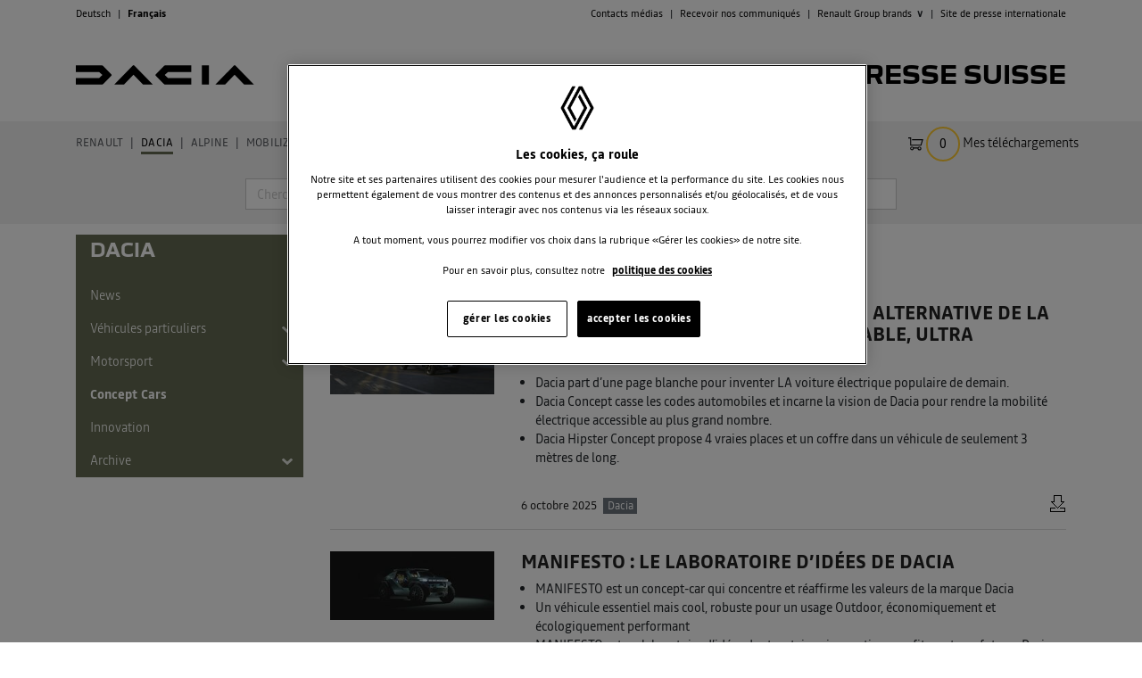

--- FILE ---
content_type: text/html; charset=UTF-8
request_url: https://media.renault.ch/fr/10613
body_size: 9050
content:
<!DOCTYPE html>
<html lang="fr-CH" class="brand_dacia">
<head>
	<meta charset="utf-8">
	<meta http-equiv="x-ua-compatible" content="ie=edge">
	<title>Concept Cars - Dacia - Site Presse Suisse</title>
	<meta name="generator" content="Phalanx GmbH | https://www.phalanx.at">
	<meta name="viewport" content="width=device-width, initial-scale=1.0">
	<link rel="stylesheet" href="/assets/css/media.min.css?t=20250912_094834" type="text/css">
	<link rel="shortcut icon" href="/favicon.ico">
	<link rel="apple-touch-icon" href="/apple-touch-icon-precomposed.png">
	<meta name="description" content="">
	<meta name="apple-mobile-web-app-title" content="Site Presse Suisse">
	<meta name="twitter:card" content="summary">
	<meta name="twitter:title" property="og:title" itemprop="title name" content="Concept Cars - Dacia - Site Presse Suisse">
	<meta name="twitter:description" property="og:description" itemprop="description" content="">
	<meta name="twitter:image" content="https://media.renault.ch/assets/img/media/sharing/square.png">
	<meta property="og:image" content="https://media.renault.ch/assets/img/media/sharing/square.png">
	<meta property="og:url" content="https://media.renault.ch/fr/10613">
	<script type="text/javascript" nonce="pkOEbMgL9PKfsVc">
		var home = '/fr/', root = '/', country = 'ch', language = 'fr', brand = 'dacia', w = {
			"download_image": "Télécharger image (Basse définition)",
			"download_image_hq": "Télécharger image (Haute définition, recommandé)",
			"download_image_original": "Télécharger image (Original)",
			"documents": "Documents",
			"images": "Images",
			"download_all_related_images": "Toutes les images associées ({{c}}) comme .zip (Basse définition)",
			"download_all_related_images_hq": "Toutes les images associées ({{c}}) comme .zip (Haute définition, recommandé)",
			"download_all_related_images_original": "Toutes les images associées ({{c}}) comme .zip (Original)",
			"download_has_started": "Le téléchargement a été demandé et commencera automatiquement."
		}, seo = {
    "debug": false,
    "brand": "Renault",
    "businessType": "transverse",
    "countryCode": "CH",
    "googleAccount": "UA-23041544-1",
    "languageCode": "fr",
    "pageType": "edito",
    "pageName": "press|ch|category"
};
		window.dataLayer = window.dataLayer || [];
	</script>
			<script src="https://cdn.cookielaw.org/scripttemplates/otSDKStub.js" data-document-language="true" type="text/javascript" charset="UTF-8" data-domain-script="161e70c8-1420-414d-87dd-90edce9214b7"></script>
		<script type="text/javascript">
			function OptanonWrapper(){if(typeof OptanonWrapperCount=="undefined"){otGetInitialGrps()}
otDeleteCookie(otIniGrps);function otGetInitialGrps(){OptanonWrapperCount='';otIniGrps=window.Optanon.GetDomainData().Groups.map(obj=>obj.OptanonGroupId!==undefined?obj.OptanonGroupId:null)}
function otDeleteCookie(iniOptGrpId){var otDomainGrps=JSON.parse(JSON.stringify(Optanon.GetDomainData().Groups));var otDeletedGrpIds=otGetInactiveId(iniOptGrpId,OnetrustActiveGroups);if(otDeletedGrpIds.length!=0&&otDomainGrps.length!=0){for(var i=0;i<otDomainGrps.length;i++){if(otDomainGrps[i].CustomGroupId!=''&&otDeletedGrpIds.includes(otDomainGrps[i].CustomGroupId)){for(var j=0;j<otDomainGrps[i].Cookies.length;j++){eraseCookie(otDomainGrps[i].Cookies[j].Name,otDomainGrps[i].Cookies[j].Host)}}
if(otDomainGrps[i].Hosts.length!=0){for(var j=0;j<otDomainGrps[i].Hosts.length;j++){if(otDeletedGrpIds.includes(otDomainGrps[i].Hosts[j].HostId)&&otDomainGrps[i].Hosts[j].Cookies.length!=0){for(var k=0;k<otDomainGrps[i].Hosts[j].Cookies.length;k++){eraseCookie(otDomainGrps[i].Hosts[j].Cookies[k].Name,otDomainGrps[i].Hosts[j].Cookies[k].Host)}}}}}}
otGetInitialGrps()}
function otGetInactiveId(customIniId,otActiveGrp){customIniId=customIniId.split(",");customIniId=customIniId.filter(Boolean);otActiveGrp=otActiveGrp.split(",");otActiveGrp=otActiveGrp.filter(Boolean);var result=[];for(var i=0;i<customIniId.length;i++){if(otActiveGrp.indexOf(customIniId[i])<=-1){result.push(customIniId[i])}}
return result}
function eraseCookie(name,host){domainName=window.location.hostname;document.cookie=name+'=; Max-Age=-99999999; Path=/;Domain='+domainName;document.cookie=name+'=; Max-Age=-99999999; Path=/;Domain='+host;document.cookie=name+'=; Max-Age=-99999999; Path=/;Domain=.'+host;document.cookie=name+'=; Max-Age=-99999999; Path=/;';localStorage.removeItem(name);pathArray=window.location.pathname.split('/');for(var i=0;i<pathArray.length;i++){if(pathArray[i]){var currentPath=pathArray.slice(0,i+1).join('/');document.cookie=name+'=; Max-Age=-99999999; Path='+currentPath+';Domain='+domainName;document.cookie=name+'=; Max-Age=-99999999; Path='+currentPath+';Domain='+host;document.cookie=name+'=; Max-Age=-99999999; Path='+currentPath+';Domain=.'+host;document.cookie=name+'=; Max-Age=-99999999; Path='+currentPath+';';document.cookie=name+'=; Max-Age=-99999999; Path='+currentPath+'/;Domain='+domainName;document.cookie=name+'=; Max-Age=-99999999; Path='+currentPath+'/;Domain='+host;document.cookie=name+'=; Max-Age=-99999999; Path='+currentPath+'/;Domain=.'+host;document.cookie=name+'=; Max-Age=-99999999; Path='+currentPath+'/;'}}}}
	</script>
					<script nonce="pkOEbMgL9PKfsVc">
			dataLayer.push({
    "debug": false,
    "brand": "Renault",
    "businessType": "transverse",
    "countryCode": "CH",
    "googleAccount": "UA-23041544-1",
    "languageCode": "fr",
    "pageType": "edito",
    "pageName": "press|ch|category"
});
			(function(w,d,s,l,i){w[l]=w[l]||[];w[l].push({'gtm.start':new Date().getTime(),event:'gtm.js'});var f=d.getElementsByTagName(s)[0],j=d.createElement(s),dl=l!='dataLayer'?'&l='+l:'';j.async=true;j.src='//www.googletagmanager.com/gtm.js?id='+i+dl;f.parentNode.insertBefore(j,f);})(window,document,'script','dataLayer','GTM-M2RS4PT');
			(function(w,d,s,l,i){w[l]=w[l]||[];w[l].push({'gtm.start':new Date().getTime(),event:'gtm.js'});var f=d.getElementsByTagName(s)[0],j=d.createElement(s),dl=l!='dataLayer'?'&l='+l:'';j.async=true;j.src='//www.googletagmanager.com/gtm.js?id='+i+dl;f.parentNode.insertBefore(j,f);})(window,document,'script','dataLayer','GTM-M8Q7DN3');
		</script>
	</head>
<body>
	<nav class="mobile" id="mobileMenu">
				<ul class="language">
			<li class=""><a href="/de/10613">Deutsch</a></li>
			<li class="active"><a href="/fr/10613">Français</a></li>
		</ul>
				   					<ul class="navigation t1 open">
									<li>
						<a href="/fr/101">Renault</a>
													<span class=""></span>
										<ul class="navigation t2 ">
									<li>
						<a href="/fr/10612">News</a>
											</li>
									<li>
						<a href="/fr/125">Véhicules particuliers</a>
													<span class=""></span>
										<ul class="navigation t3 ">
									<li>
						<a href="/fr/10698">Twingo E-Tech electric</a>
											</li>
									<li>
						<a href="/fr/8758">Clio</a>
											</li>
									<li>
						<a href="/fr/10656">R5 E-Tech electric</a>
											</li>
									<li>
						<a href="/fr/10696">R5 Turbo 3E</a>
											</li>
									<li>
						<a href="/fr/10678">R4 E-Tech electric</a>
											</li>
									<li>
						<a href="/fr/10577">Captur</a>
											</li>
									<li>
						<a href="/fr/10662">Symbioz</a>
											</li>
									<li>
						<a href="/fr/10561">Megane E-Tech electric</a>
													<span class=""></span>
										<ul class="navigation t4 ">
									<li>
						<a href="/fr/10611">Megane E-Tech 100% electric</a>
											</li>
									<li>
						<a href="/fr/10562">Megane Grandtour</a>
											</li>
									<li>
						<a href="/fr/10574">Megane R.S.</a>
											</li>
								<li class="mt-5"><a href="/fr/newsletter/">Recevoir nos communiqués</a></li>
			</ul>
		
											</li>
									<li>
						<a href="/fr/10657">Scenic E-Tech electric</a>
											</li>
									<li>
						<a href="/fr/10605">Austral</a>
											</li>
									<li>
						<a href="/fr/10497">Espace</a>
											</li>
									<li>
						<a href="/fr/10655">Rafale</a>
											</li>
									<li>
						<a href="/fr/8762">Kangoo</a>
													<span class=""></span>
										<ul class="navigation t4 ">
									<li>
						<a href="/fr/10644">Kangoo E-Tech Electric</a>
											</li>
								<li class="mt-5"><a href="/fr/newsletter/">Recevoir nos communiqués</a></li>
			</ul>
		
											</li>
									<li>
						<a href="/fr/8780">Trafic Passenger</a>
											</li>
									<li>
						<a href="/fr/10583">Trafic SpaceClass</a>
											</li>
									<li>
						<a href="/fr/10584">Trafic SpaceNomad</a>
											</li>
								<li class="mt-5"><a href="/fr/newsletter/">Recevoir nos communiqués</a></li>
			</ul>
		
											</li>
									<li>
						<a href="/fr/106">Véhicules utilitaires</a>
													<span class=""></span>
										<ul class="navigation t3 ">
									<li>
						<a href="/fr/10695">Estafette</a>
											</li>
									<li>
						<a href="/fr/8779">Kangoo Van</a>
													<span class=""></span>
										<ul class="navigation t4 ">
									<li>
						<a href="/fr/10645">Kangoo Van E-Tech electric</a>
											</li>
								<li class="mt-5"><a href="/fr/newsletter/">Recevoir nos communiqués</a></li>
			</ul>
		
											</li>
									<li>
						<a href="/fr/10317">Master</a>
													<span class=""></span>
										<ul class="navigation t4 ">
									<li>
						<a href="/fr/10646">Master E-Tech electric</a>
											</li>
								<li class="mt-5"><a href="/fr/newsletter/">Recevoir nos communiqués</a></li>
			</ul>
		
											</li>
									<li>
						<a href="/fr/8778">Trafic</a>
													<span class=""></span>
										<ul class="navigation t4 ">
									<li>
						<a href="/fr/10699">Trafic Van E-Tech electric</a>
											</li>
								<li class="mt-5"><a href="/fr/newsletter/">Recevoir nos communiqués</a></li>
			</ul>
		
											</li>
								<li class="mt-5"><a href="/fr/newsletter/">Recevoir nos communiqués</a></li>
			</ul>
		
											</li>
									<li>
						<a href="/fr/8807">Concept Cars</a>
											</li>
									<li>
						<a href="/fr/8808">Innovation</a>
													<span class=""></span>
										<ul class="navigation t3 ">
									<li>
						<a href="/fr/10601">Easy Electric Life</a>
											</li>
								<li class="mt-5"><a href="/fr/newsletter/">Recevoir nos communiqués</a></li>
			</ul>
		
											</li>
									<li>
						<a href="/fr/8792">Archive</a>
													<span class=""></span>
										<ul class="navigation t3 ">
									<li>
						<a href="/fr/10457">Clio R.S.</a>
											</li>
									<li>
						<a href="/fr/10567">Alaskan</a>
											</li>
									<li>
						<a href="/fr/10576">Clio 4</a>
											</li>
									<li>
						<a href="/fr/10607">Express Van</a>
											</li>
									<li>
						<a href="/fr/10575">Megane R.S.</a>
											</li>
									<li>
						<a href="/fr/10212">Clio Grandtour</a>
											</li>
									<li>
						<a href="/fr/10315">Wind</a>
											</li>
									<li>
						<a href="/fr/8841">Clio</a>
											</li>
									<li>
						<a href="/fr/10571">Captur</a>
											</li>
									<li>
						<a href="/fr/8761">Modus</a>
											</li>
									<li>
						<a href="/fr/10563">Scénic</a>
											</li>
									<li>
						<a href="/fr/8852">Megane</a>
											</li>
									<li>
						<a href="/fr/10500">Salons Auto</a>
													<span class=""></span>
										<ul class="navigation t4 ">
									<li>
						<a href="/fr/10527">Salon de l&#039;auto Genève</a>
											</li>
									<li>
						<a href="/fr/10525">Mondial - Paris</a>
											</li>
									<li>
						<a href="/fr/10526">IAA Francfort</a>
											</li>
									<li>
						<a href="/fr/10528">Auto Zurich</a>
											</li>
								<li class="mt-5"><a href="/fr/newsletter/">Recevoir nos communiqués</a></li>
			</ul>
		
											</li>
									<li>
						<a href="/fr/10565">Grand Scénic</a>
											</li>
									<li>
						<a href="/fr/8846">Kangoo</a>
											</li>
									<li>
						<a href="/fr/10542">Kadjar</a>
											</li>
									<li>
						<a href="/fr/10548">Kangoo Z.E.</a>
											</li>
									<li>
						<a href="/fr/10384">Fluence Z.E.</a>
											</li>
									<li>
						<a href="/fr/102">Sport Auto</a>
													<span class=""></span>
										<ul class="navigation t4 ">
									<li>
						<a href="/fr/10449">Formule 1</a>
											</li>
									<li>
						<a href="/fr/10486">Formule E</a>
											</li>
									<li>
						<a href="/fr/10522">Clio R3T Alps Trophy</a>
											</li>
									<li>
						<a href="/fr/10598">FIA WEC</a>
											</li>
									<li>
						<a href="/fr/10599">Alpine Cup</a>
											</li>
									<li>
						<a href="/fr/10450">Archive</a>
													<span class=""></span>
										<ul class="navigation t5 ">
									<li>
						<a href="/fr/8811">LO Renault Clio Cup</a>
											</li>
									<li>
						<a href="/fr/8812">LO Formel Renault 2.0</a>
											</li>
									<li>
						<a href="/fr/8813">Megane Trophy</a>
											</li>
									<li>
						<a href="/fr/8814">World Series FR 3.5</a>
											</li>
									<li>
						<a href="/fr/8815">Formule 1 jusqu&#039;à 2013</a>
											</li>
									<li>
						<a href="/fr/10381">Rallye</a>
											</li>
									<li>
						<a href="/fr/10382">Formula Renault ALPS</a>
											</li>
									<li>
						<a href="/fr/10448">World Series by Renault</a>
											</li>
								<li class="mt-5"><a href="/fr/newsletter/">Recevoir nos communiqués</a></li>
			</ul>
		
											</li>
								<li class="mt-5"><a href="/fr/newsletter/">Recevoir nos communiqués</a></li>
			</ul>
		
											</li>
									<li>
						<a href="/fr/8768">Scenic</a>
											</li>
									<li>
						<a href="/fr/10560">Talisman</a>
											</li>
									<li>
						<a href="/fr/8850">Laguna</a>
											</li>
									<li>
						<a href="/fr/10564">Koleos</a>
											</li>
									<li>
						<a href="/fr/10550">Koleos</a>
											</li>
									<li>
						<a href="/fr/10559">Talisman Grandtour</a>
											</li>
									<li>
						<a href="/fr/10337">Latitude</a>
											</li>
									<li>
						<a href="/fr/8862">Vel Satis</a>
											</li>
									<li>
						<a href="/fr/10473">Twingo</a>
													<span class=""></span>
										<ul class="navigation t4 ">
									<li>
						<a href="/fr/8757">Twingo</a>
											</li>
									<li>
						<a href="/fr/10585">Twingo E-Tech Electric</a>
											</li>
								<li class="mt-5"><a href="/fr/newsletter/">Recevoir nos communiqués</a></li>
			</ul>
		
											</li>
									<li>
						<a href="/fr/8771">Espace</a>
											</li>
									<li>
						<a href="/fr/10373">Twizy</a>
											</li>
									<li>
						<a href="/fr/8848">Kangoo Express</a>
											</li>
									<li>
						<a href="/fr/8859">Trafic</a>
											</li>
									<li>
						<a href="/fr/8781">Master</a>
											</li>
									<li>
						<a href="/fr/10543">Salon auto</a>
											</li>
									<li>
						<a href="/fr/10553">Innovations</a>
											</li>
								<li class="mt-5"><a href="/fr/newsletter/">Recevoir nos communiqués</a></li>
			</ul>
		
											</li>
								<li class="mt-5"><a href="/fr/newsletter/">Recevoir nos communiqués</a></li>
			</ul>
		
											</li>
									<li class="active">
						<a href="/fr/103">Dacia</a>
													<span class="open"></span>
										<ul class="navigation t2 open">
									<li>
						<a href="/fr/10614">News</a>
											</li>
									<li>
						<a href="/fr/120">Véhicules particuliers</a>
													<span class=""></span>
										<ul class="navigation t3 ">
									<li>
						<a href="/fr/10616">Spring Electric</a>
											</li>
									<li>
						<a href="/fr/10246">Sandero</a>
											</li>
									<li>
						<a href="/fr/10608">Jogger</a>
											</li>
									<li>
						<a href="/fr/10572">Duster</a>
											</li>
									<li>
						<a href="/fr/10679">Bigster</a>
											</li>
								<li class="mt-5"><a href="/fr/newsletter/">Recevoir nos communiqués</a></li>
			</ul>
		
											</li>
									<li>
						<a href="/fr/10654">Motorsport</a>
													<span class=""></span>
										<ul class="navigation t3 ">
									<li>
						<a href="/fr/10661">Dacia Sandriders</a>
											</li>
								<li class="mt-5"><a href="/fr/newsletter/">Recevoir nos communiqués</a></li>
			</ul>
		
											</li>
									<li class="active">
						<a href="/fr/10613">Concept Cars</a>
											</li>
									<li>
						<a href="/fr/10615">Innovation</a>
											</li>
									<li>
						<a href="/fr/10530">Archive</a>
													<span class=""></span>
										<ul class="navigation t3 ">
									<li>
						<a href="/fr/10412">Dokker Van</a>
											</li>
									<li>
						<a href="/fr/10546">Sandero</a>
											</li>
									<li>
						<a href="/fr/10573">Duster</a>
											</li>
									<li>
						<a href="/fr/10531">Logan</a>
											</li>
									<li>
						<a href="/fr/10532">Logan MCV</a>
											</li>
									<li>
						<a href="/fr/158">Logan MCV</a>
											</li>
									<li>
						<a href="/fr/10215">Véhicules utilitaires</a>
											</li>
									<li>
						<a href="/fr/10396">Lodgy</a>
											</li>
									<li>
						<a href="/fr/10518">A propos de Dacia</a>
													<span class=""></span>
										<ul class="navigation t4 ">
									<li>
						<a href="/fr/10519">Histoire</a>
											</li>
									<li>
						<a href="/fr/10536">Dacia en Suisse</a>
											</li>
								<li class="mt-5"><a href="/fr/newsletter/">Recevoir nos communiqués</a></li>
			</ul>
		
											</li>
									<li>
						<a href="/fr/10411">Dokker</a>
											</li>
									<li>
						<a href="/fr/10529">Salons d&#039;auto</a>
											</li>
									<li>
						<a href="/fr/10544">Sport auto</a>
											</li>
								<li class="mt-5"><a href="/fr/newsletter/">Recevoir nos communiqués</a></li>
			</ul>
		
											</li>
								<li class="mt-5"><a href="/fr/newsletter/">Recevoir nos communiqués</a></li>
			</ul>
		
											</li>
									<li>
						<a href="/fr/10537">Alpine</a>
													<span class=""></span>
										<ul class="navigation t2 ">
									<li>
						<a href="/fr/10617">News</a>
											</li>
									<li>
						<a href="/fr/10538">Véhicules particuliers</a>
													<span class=""></span>
										<ul class="navigation t3 ">
									<li>
						<a href="/fr/10570">A110</a>
											</li>
									<li>
						<a href="/fr/10687">A110 GTS</a>
											</li>
									<li>
						<a href="/fr/10637">A110 R</a>
											</li>
									<li>
						<a href="/fr/10658">A290</a>
											</li>
									<li>
						<a href="/fr/10677">A390</a>
											</li>
								<li class="mt-5"><a href="/fr/newsletter/">Recevoir nos communiqués</a></li>
			</ul>
		
											</li>
									<li>
						<a href="/fr/10592">Sport Auto</a>
													<span class=""></span>
										<ul class="navigation t3 ">
									<li>
						<a href="/fr/10595">Alpine Cup</a>
											</li>
									<li>
						<a href="/fr/10594">Alpine WEC Team</a>
											</li>
									<li>
						<a href="/fr/10593">Alpine F1 Team</a>
											</li>
									<li>
						<a href="/fr/10596">Alpine Rallye</a>
											</li>
									<li>
						<a href="/fr/10597">Alpine GT4</a>
											</li>
								<li class="mt-5"><a href="/fr/newsletter/">Recevoir nos communiqués</a></li>
			</ul>
		
											</li>
									<li>
						<a href="/fr/10541">Concept Cars</a>
											</li>
									<li>
						<a href="/fr/10618">Innovation</a>
											</li>
									<li>
						<a href="/fr/10619">Archive</a>
													<span class=""></span>
										<ul class="navigation t3 ">
									<li>
						<a href="/fr/10610">A110 GT</a>
											</li>
									<li>
						<a href="/fr/10609">A110 S</a>
											</li>
								<li class="mt-5"><a href="/fr/newsletter/">Recevoir nos communiqués</a></li>
			</ul>
		
											</li>
								<li class="mt-5"><a href="/fr/newsletter/">Recevoir nos communiqués</a></li>
			</ul>
		
											</li>
									<li>
						<a href="/fr/10603">Mobilize</a>
													<span class=""></span>
										<ul class="navigation t2 ">
									<li>
						<a href="/fr/10623">News</a>
											</li>
									<li>
						<a href="/fr/10620">Véhicules particuliers</a>
													<span class=""></span>
										<ul class="navigation t3 ">
									<li>
						<a href="/fr/10627">Duo</a>
											</li>
								<li class="mt-5"><a href="/fr/newsletter/">Recevoir nos communiqués</a></li>
			</ul>
		
											</li>
									<li>
						<a href="/fr/10621">Véhicules utilitaires</a>
													<span class=""></span>
										<ul class="navigation t3 ">
									<li>
						<a href="/fr/10629">Bento</a>
											</li>
									<li>
						<a href="/fr/10628">Hippo</a>
											</li>
								<li class="mt-5"><a href="/fr/newsletter/">Recevoir nos communiqués</a></li>
			</ul>
		
											</li>
									<li>
						<a href="/fr/10622">Concept Cars</a>
											</li>
									<li>
						<a href="/fr/10624">Innovation</a>
											</li>
									<li>
						<a href="/fr/10625">Archive</a>
													<span class=""></span>
										<ul class="navigation t3 ">
									<li>
						<a href="/fr/10626">Limo</a>
											</li>
								<li class="mt-5"><a href="/fr/newsletter/">Recevoir nos communiqués</a></li>
			</ul>
		
											</li>
								<li class="mt-5"><a href="/fr/newsletter/">Recevoir nos communiqués</a></li>
			</ul>
		
											</li>
									<li>
						<a href="/fr/6">Renault Suisse</a>
													<span class=""></span>
										<ul class="navigation t2 ">
									<li>
						<a href="/fr/10523">News</a>
											</li>
									<li>
						<a href="/fr/10533">Histoire</a>
											</li>
									<li>
						<a href="/fr/10535">Organisation</a>
											</li>
									<li>
						<a href="/fr/10501">Evénement / Partenariat</a>
											</li>
									<li>
						<a href="/fr/10600">Ambassadeurs</a>
											</li>
									<li>
						<a href="/fr/10502">Réseau commercial</a>
											</li>
									<li>
						<a href="/fr/8795">Archive</a>
											</li>
								<li class="mt-5"><a href="/fr/newsletter/">Recevoir nos communiqués</a></li>
			</ul>
		
											</li>
									<li>
						<a href="/fr/7">Renault Group</a>
													<span class=""></span>
										<ul class="navigation t2 ">
									<li>
						<a href="/fr/10524">News</a>
											</li>
									<li>
						<a href="/fr/10665">Renault Group</a>
													<span class=""></span>
										<ul class="navigation t3 ">
									<li>
						<a href="/fr/10664">FlexEVan</a>
											</li>
								<li class="mt-5"><a href="/fr/newsletter/">Recevoir nos communiqués</a></li>
			</ul>
		
											</li>
									<li>
						<a href="/fr/10666">Ampere</a>
											</li>
									<li>
						<a href="/fr/10669">Power / Horse</a>
											</li>
									<li>
						<a href="/fr/10510">The Future is neutral</a>
													<span class=""></span>
										<ul class="navigation t3 ">
									<li>
						<a href="/fr/10511">RePower</a>
											</li>
								<li class="mt-5"><a href="/fr/newsletter/">Recevoir nos communiqués</a></li>
			</ul>
		
											</li>
									<li>
						<a href="/fr/10670">Hyvia</a>
											</li>
									<li>
						<a href="/fr/10671">Software République</a>
											</li>
									<li>
						<a href="/fr/5">Histoire</a>
											</li>
									<li>
						<a href="/fr/10504">Facts &amp; Figures</a>
													<span class=""></span>
										<ul class="navigation t3 ">
									<li>
						<a href="/fr/10505">Résultats</a>
											</li>
									<li>
						<a href="/fr/10506">Renault Atlas</a>
											</li>
									<li>
						<a href="/fr/10508">Usines</a>
											</li>
								<li class="mt-5"><a href="/fr/newsletter/">Recevoir nos communiqués</a></li>
			</ul>
		
											</li>
									<li>
						<a href="/fr/10545">Logos</a>
											</li>
									<li>
						<a href="/fr/8793">Archive</a>
													<span class=""></span>
										<ul class="navigation t3 ">
									<li>
						<a href="/fr/999">Facts &amp; Figures Preview</a>
											</li>
								<li class="mt-5"><a href="/fr/newsletter/">Recevoir nos communiqués</a></li>
			</ul>
		
											</li>
								<li class="mt-5"><a href="/fr/newsletter/">Recevoir nos communiqués</a></li>
			</ul>
		
											</li>
									<li>
						<a href="/fr/8">Renault-Nissan-Mitsubishi</a>
													<span class=""></span>
										<ul class="navigation t2 ">
									<li>
						<a href="/fr/10289">News</a>
											</li>
									<li>
						<a href="/fr/10547">Facts &amp; Figures</a>
											</li>
									<li>
						<a href="/fr/10517">Histoire</a>
											</li>
									<li>
						<a href="/fr/10516">Résultats commerciaux</a>
											</li>
								<li class="mt-5"><a href="/fr/newsletter/">Recevoir nos communiqués</a></li>
			</ul>
		
											</li>
									<li>
						<a href="/fr/10578">Facts &amp; Figures</a>
											</li>
								<li class="mt-5"><a href="/fr/newsletter/">Recevoir nos communiqués</a></li>
			</ul>
		
	</nav>
	<div class="body-wrapper">
		<div class="overlay"></div>
		<header>
			<button class="hamburger hamburger--squeeze" type="button" data-evt="toggleMobileMenu" aria-label="Menu" aria-haspopup="true"
   aria-expanded="false" aria-controls="mobileMenu">
				<span class="hamburger-box">
					<span class="hamburger-inner"></span>
				</span>
			</button>
			<section class="section-toplinks">
				<div class="container">
					<div class="row">
						<div class="col">
														<nav class="language-selector">
								<ul>
									<li class=""><a href="/de/10613">Deutsch</a></li>
									<li class="active"><a href="/fr/10613">Français</a></li>
								</ul>
							</nav>
													</div>
						<div class="col-md-auto">
							<nav class="external-links">
								<ul>
									<li><a href="/fr/contact">Contacts médias</a></li>
									<li><a href="/fr/newsletter/">Recevoir nos communiqués</a></li>
																		<li><a href="/fr/" data-evt="toggleBrandSelector" aria-haspopup="true" aria-expanded="false" aria-controls="brands">Renault Group brands</a><span class="more">∨</span></li>
																		<li><a target="_blank" rel="noreferrer" href="https://media.renaultgroup.com/?lang=fra">Site de presse internationale</a></li>
								</ul>
							</nav>
						</div>
					</div>
				</div>
			</section>
			<section class="section-logos">
				<div class="container">
					<div class="row">
						<div class="col-12 col-md-3 text-right"><a href="/fr/" class="logo logo--dacia" title="dacia"></a></div>
						<div class="col-12 col-md-9 text-right"><a href="/fr/" class="website-title">Site Presse Suisse</a></div>
					</div>
				</div>
			</section>
			<section class="section-navigation">
				<div class="container">
					<div class="row row--navigation">
						<div class="col--navigation d-none d-lg-block d-xl-block col-xl-10">
							<nav class="level-1">
								<ul>
																			<li class="node-color-renault"><a href="/fr/101">Renault</a></li>
																			<li class="active node-color-dacia"><a href="/fr/103">Dacia</a></li>
																			<li class="node-color-alpine"><a href="/fr/10537">Alpine</a></li>
																			<li class="node-color-mobilize"><a href="/fr/10603">Mobilize</a></li>
																			<li class="node-color-groupe"><a href="/fr/6">Renault Suisse</a></li>
																			<li class="node-color-groupe"><a href="/fr/7">Renault Group</a></li>
																			<li class="node-color-alliance"><a href="/fr/8">Renault-Nissan-Mitsubishi</a></li>
																			<li class="node-color-groupe"><a href="/fr/10578">Facts &amp; Figures</a></li>
																	</ul>
							</nav>
						</div>
						<div class="col--downloads col-12 col-xl-2">
							<div class="downloads">
								<a href="/fr/downloads/">
									<span class="icon"><i class="micon micon-cart"></i></span>
									<span class="counter" id="collectionCounter">0</span>
									<span class="text">Mes téléchargements</span>
								</a>
							</div>
						</div>
					</div>
				</div>
			</section>
			<section class="section-searchfield">
				<div class="container">
					<div class="row">
						<div class="col-xl-8 offset-xl-2">
							<form action="/fr/search/" method="get">
																																																<div class="input-group mt-3 mb-3">
									<label for="search-q" class="sr-only">Suche</label>
									<input type="text" id="search-q" name="q" class="form-control" value="" placeholder="Chercher…">
									<div class="input-group-append">
										<button class="btn btn-primary" type="submit" aria-label="Rechercher"><i class="micon micon-magnify" aria-hidden="true"></i></button>
									</div>
								</div>
							</form>
						</div>
					</div>
				</div>
			</section>
		</header>
<section class="section-article-list section-1">
	<div class="container">
		<div class="row">
            <div class="d-none d-lg-block col-lg-3 navigation-container">
				<nav class="level-2">
    <div class="container-headline">Dacia</div>
                <ul class="navigation t1 open">
                            <li>
                    <a href="/fr/10614">News</a>
                                    </li>
                            <li>
                    <a href="/fr/120">Véhicules particuliers</a>
                                            <span class=""></span>
                                <ul class="navigation t2 ">
                            <li>
                    <a href="/fr/10616">Spring Electric</a>
                                    </li>
                            <li>
                    <a href="/fr/10246">Sandero</a>
                                    </li>
                            <li>
                    <a href="/fr/10608">Jogger</a>
                                    </li>
                            <li>
                    <a href="/fr/10572">Duster</a>
                                    </li>
                            <li>
                    <a href="/fr/10679">Bigster</a>
                                    </li>
                    </ul>
    
                                    </li>
                            <li>
                    <a href="/fr/10654">Motorsport</a>
                                            <span class=""></span>
                                <ul class="navigation t2 ">
                            <li>
                    <a href="/fr/10661">Dacia Sandriders</a>
                                    </li>
                    </ul>
    
                                    </li>
                            <li class="active">
                    <a href="/fr/10613">Concept Cars</a>
                                    </li>
                            <li>
                    <a href="/fr/10615">Innovation</a>
                                    </li>
                            <li>
                    <a href="/fr/10530">Archive</a>
                                            <span class=""></span>
                                <ul class="navigation t2 ">
                            <li>
                    <a href="/fr/10412">Dokker Van</a>
                                    </li>
                            <li>
                    <a href="/fr/10546">Sandero</a>
                                    </li>
                            <li>
                    <a href="/fr/10573">Duster</a>
                                    </li>
                            <li>
                    <a href="/fr/10531">Logan</a>
                                    </li>
                            <li>
                    <a href="/fr/10532">Logan MCV</a>
                                    </li>
                            <li>
                    <a href="/fr/158">Logan MCV</a>
                                    </li>
                            <li>
                    <a href="/fr/10215">Véhicules utilitaires</a>
                                    </li>
                            <li>
                    <a href="/fr/10396">Lodgy</a>
                                    </li>
                            <li>
                    <a href="/fr/10518">A propos de Dacia</a>
                                            <span class=""></span>
                                <ul class="navigation t3 ">
                            <li>
                    <a href="/fr/10519">Histoire</a>
                                    </li>
                            <li>
                    <a href="/fr/10536">Dacia en Suisse</a>
                                    </li>
                    </ul>
    
                                    </li>
                            <li>
                    <a href="/fr/10411">Dokker</a>
                                    </li>
                            <li>
                    <a href="/fr/10529">Salons d&#039;auto</a>
                                    </li>
                            <li>
                    <a href="/fr/10544">Sport auto</a>
                                    </li>
                    </ul>
    
                                    </li>
                    </ul>
    
</nav>			</div>
			<div class="col-md-12 col-lg-9">
                                    <div class="article-list-container">
                        <div class="container-headline">Communiqués<span class="d-inline d-lg-none"> Dacia Concept Cars</span></div>
                        <div class="article-list">
                                                            <div class="article-list-item">
    <div class="row">
        <div class="col-md-3">
                            <a href="/fr/10613/article/22038"><img src="/__/160963.85fa8a42.jpg" alt="Dacia Hipster Concept – une vision alternative de la mobilité électrique: ultra-abordable, ultra essentielle, à la Dacia" title="Dacia Hipster Concept – une vision alternative de la mobilité électrique: ultra-abordable, ultra essentielle, à la Dacia"></a>
                    </div>
        <div class="col-md-9">
            <div class="title"><a href="/fr/10613/article/22038">Dacia Hipster Concept – une vision alternative de la mobilité électrique: ultra-abordable, ultra essentielle, à la Dacia</a></div>
            <div class="teaser"><ul class="list"><li>Dacia part d’une page blanche pour inventer LA voiture électrique populaire de demain.</li><li>Dacia Concept casse les codes automobiles et incarne la vision de Dacia pour rendre la mobilité électrique accessible au plus grand nombre.</li><li>Dacia Hipster Concept propose 4 vraies places et un coffre dans un véhicule de seulement 3 mètres de long.</li></ul></div>
            <div class="footer">
                <div class="action-toolbar">
                    <div class="dropdown">
                        <button type="button" class="btn btn-transparent-black" data-toggle="dropdown" data-evt="asyncArticle" data-id="22038" aria-label="Télécharger"><i class="micon micon-download-black" aria-hidden="true"></i></button>
                        <div class="dropdown-menu dropdown-menu-right"></div>
                    </div>
                </div>
                <date>6 octobre 2025</date>
                                    <a href="/fr/103" title="Tous les communiqués de la catégorie Dacia"><span class="badge badge-secondary">Dacia</span></a>
                            </div>
        </div>
    </div>
</div>
                                                            <div class="article-list-item">
    <div class="row">
        <div class="col-md-3">
                            <a href="/fr/10613/article/21617"><img src="/__/145208.eeaad256.jpg" alt="MANIFESTO : LE LABORATOIRE D’IDÉES DE DACIA" title="MANIFESTO : LE LABORATOIRE D’IDÉES DE DACIA"></a>
                    </div>
        <div class="col-md-9">
            <div class="title"><a href="/fr/10613/article/21617">MANIFESTO : LE LABORATOIRE D’IDÉES DE DACIA</a></div>
            <div class="teaser"><ul class="list"><li>MANIFESTO est un concept-car qui concentre et réaffirme les valeurs de la marque Dacia</li><li>Un véhicule essentiel mais cool, robuste pour un usage Outdoor, économiquement et écologiquement performant</li><li>MANIFESTO est un laboratoire d’idées dont certaines innovations profiteront aux futures Dacia de série</li></ul></div>
            <div class="footer">
                <div class="action-toolbar">
                    <div class="dropdown">
                        <button type="button" class="btn btn-transparent-black" data-toggle="dropdown" data-evt="asyncArticle" data-id="21617" aria-label="Télécharger"><i class="micon micon-download-black" aria-hidden="true"></i></button>
                        <div class="dropdown-menu dropdown-menu-right"></div>
                    </div>
                </div>
                <date>16 septembre 2022</date>
                                    <a href="/fr/10613" title="Tous les communiqués de la catégorie Concept Cars"><span class="badge badge-secondary">Concept Cars</span></a>
                            </div>
        </div>
    </div>
</div>
                                                            <div class="article-list-item">
    <div class="row">
        <div class="col-md-3">
                            <a href="/fr/10613/article/21560"><img src="/__/139848.edbcbf26.jpg" alt="David Durand devient directeur du design de la marque Dacia" title="David Durand devient directeur du design de la marque Dacia"></a>
                    </div>
        <div class="col-md-9">
            <div class="title"><a href="/fr/10613/article/21560">David Durand devient directeur du design de la marque Dacia</a></div>
            <div class="teaser">À compter du 11 mai, David Durand devient directeur du design de la marque Dacia. Il intègre son comité de direction sous l’égide de Denis Le Vot, CEO des marques Dacia & LADA. Il est rattaché à Laurens van den Acker, directeur du design de Renault Group et membre du Board of Management (BOM) de Renault Group. David Durand succède à Miles Nürnberger, qui quitte l’entreprise pour des raisons personnelles et pour poursuivre d’autres projets professionnels.</div>
            <div class="footer">
                <div class="action-toolbar">
                    <div class="dropdown">
                        <button type="button" class="btn btn-transparent-black" data-toggle="dropdown" data-evt="asyncArticle" data-id="21560" aria-label="Télécharger"><i class="micon micon-download-black" aria-hidden="true"></i></button>
                        <div class="dropdown-menu dropdown-menu-right"></div>
                    </div>
                </div>
                <date>11 mai 2022</date>
                                    <a href="/fr/103" title="Tous les communiqués de la catégorie Dacia"><span class="badge badge-secondary">Dacia</span></a>
                            </div>
        </div>
    </div>
</div>
                                                            <div class="article-list-item">
    <div class="row">
        <div class="col-md-3">
                            <a href="/fr/10613/article/21213"><img src="/__/133469.e5f704ba.jpg" alt="Dacia Spring electric showcar: La révolution électrique par Dacia" title="Dacia Spring electric showcar: La révolution électrique par Dacia"></a>
                    </div>
        <div class="col-md-9">
            <div class="title"><a href="/fr/10613/article/21213">Dacia Spring electric showcar: La révolution électrique par Dacia</a></div>
            <div class="teaser"><ul class="list"><li>Dacia Spring electric showcar préfigure la voiture 100% électrique la plus abordable d’Europe</li><li>Première citadine de la gamme Dacia avec 4 vraies places à bord</li><li>Une offre idéale à destination des nouveaux services de mobilité et des clients particuliers</li></ul></div>
            <div class="footer">
                <div class="action-toolbar">
                    <div class="dropdown">
                        <button type="button" class="btn btn-transparent-black" data-toggle="dropdown" data-evt="asyncArticle" data-id="21213" aria-label="Télécharger"><i class="micon micon-download-black" aria-hidden="true"></i></button>
                        <div class="dropdown-menu dropdown-menu-right"></div>
                    </div>
                </div>
                <date>3 mars 2020</date>
                                    <a href="/fr/10613" title="Tous les communiqués de la catégorie Concept Cars"><span class="badge badge-secondary">Concept Cars</span></a>
                            </div>
        </div>
    </div>
</div>
                                                    </div>
                    </div>
                            </div>
        </div>
            </div>
</section>

<section class="section-videos-list section-2">
    <div class="container">
        <div class="row">
            <div class="col-12">
                <div class="images-list-container wide-container" data-mfc-type="iframe">
                    <div class="container-headline">Vidéos de la catégorie Concept Cars</div>
                    <div class="images-list">
                        <ul>
                                                    <li class="images-list-item">
    <a href="//player.vimeo.com/video/1124740488" title="Dacia Hipster Concept 2025">
        <img src="/__/160859.07e8d0e6.jpg" alt="Dacia Hipster Concept 2025" title="Dacia Hipster Concept 2025" data-credits="© Renault Communications / Rights reserved" data-description="" data-nodownload="https://player.vimeo.com/progressive_redirect/download/1124740488/container/c96bb283-02c2-4b30-9daa-3df5ace73feb/fddcffb5-d375fdab/v-2025-292-01%20%281080p%29.mp4?expires=1763756151&amp;loc=external&amp;oauth2_token_id=1782430001&amp;signature=669f256294dd81b180ad79694ba77f06c9bec6db20cf42cd49b976dbc2b59351&amp;user_id=62385995" data-id="970" data-categories="[{&quot;id&quot;:&quot;103&quot;,&quot;name&quot;:&quot;Dacia&quot;},{&quot;id&quot;:&quot;120&quot;,&quot;name&quot;:&quot;V\u00e9hicules particuliers&quot;},{&quot;id&quot;:&quot;10613&quot;,&quot;name&quot;:&quot;Concept Cars&quot;}]" data-type="video">
    </a>
</li>
                                                    <li class="images-list-item">
    <a href="//player.vimeo.com/video/1124741115" title="Dacia Hipster Concept 2025">
        <img src="/__/160860.865d945f.jpg" alt="Dacia Hipster Concept 2025" title="Dacia Hipster Concept 2025" data-credits="© Renault Communications / Rights reserved" data-description="" data-nodownload="https://player.vimeo.com/progressive_redirect/download/1124741115/container/f9b460bd-8434-4e5c-a742-6b0806a23d7f/10947294-fe7c6f2d/v-2025-298-01%20%282160p%29.mp4?expires=1760602693&amp;loc=external&amp;oauth2_token_id=1782430001&amp;signature=99bbc70618e6f5f07f39a378714ccb592b7a8cf83063ab6e0cebadb34e9ab14e&amp;user_id=62385995" data-id="971" data-categories="[{&quot;id&quot;:&quot;103&quot;,&quot;name&quot;:&quot;Dacia&quot;},{&quot;id&quot;:&quot;120&quot;,&quot;name&quot;:&quot;V\u00e9hicules particuliers&quot;},{&quot;id&quot;:&quot;10613&quot;,&quot;name&quot;:&quot;Concept Cars&quot;}]" data-type="video">
    </a>
</li>
                                                    <li class="images-list-item">
    <a href="//player.vimeo.com/video/1124741226" title="Dacia Hipster Concept 2025">
        <img src="/__/160861.fa834ef2.jpg" alt="Dacia Hipster Concept 2025" title="Dacia Hipster Concept 2025" data-credits="© Renault Communications / Rights reserved" data-description="" data-nodownload="https://player.vimeo.com/progressive_redirect/download/1124741226/container/aa81745e-26b3-47a4-bdc2-1e214d0104a9/45ad3d32-33fce56f/v-2025-299-01%20%28540p%29.mp4?expires=1759821320&amp;loc=external&amp;oauth2_token_id=1782430001&amp;signature=02fbff6dd3fd3bff46fd453c485b3c299ee952ac77e1204c5dd994b1389c847f&amp;user_id=62385995" data-id="972" data-categories="[{&quot;id&quot;:&quot;103&quot;,&quot;name&quot;:&quot;Dacia&quot;},{&quot;id&quot;:&quot;120&quot;,&quot;name&quot;:&quot;V\u00e9hicules particuliers&quot;},{&quot;id&quot;:&quot;10613&quot;,&quot;name&quot;:&quot;Concept Cars&quot;}]" data-type="video">
    </a>
</li>
                                                    <li class="images-list-item">
    <a href="//player.vimeo.com/video/1124741408" title="Dacia Hipster Concept 2025">
        <img src="/__/160862.c33f85b0.jpg" alt="Dacia Hipster Concept 2025" title="Dacia Hipster Concept 2025" data-credits="© Renault Communications / Rights reserved" data-description="" data-nodownload="https://player.vimeo.com/progressive_redirect/download/1124741408/container/209894dd-a492-4c8d-974f-5d3dd84d54d3/db3dd822-b356536c/v-2025-263-01%20%281080p%29.mp4?expires=1764847294&amp;loc=external&amp;oauth2_token_id=1782430001&amp;signature=391147602b5fee0006ac2a0f38b981b5853639aaef01c08a07960163452b2a3d&amp;user_id=62385995" data-id="973" data-categories="[{&quot;id&quot;:&quot;103&quot;,&quot;name&quot;:&quot;Dacia&quot;},{&quot;id&quot;:&quot;120&quot;,&quot;name&quot;:&quot;V\u00e9hicules particuliers&quot;},{&quot;id&quot;:&quot;10613&quot;,&quot;name&quot;:&quot;Concept Cars&quot;}]" data-type="video">
    </a>
</li>
                                                </ul>
                    </div>
                </div>
            </div>
        </div>
                    <div class="row">
                <div class="col-12 text-center">
                    <a class="btn btn-primary" href="/fr/search/?type=videos&category=10613" role="button">Toutes les vidéos</a>
                </div>
            </div>
            </div>
</section>
<section class="section-images-list section-2">
    <div class="container">
        <div class="row">
            <div class="col-12">
                <div class="images-list-container wide-container" data-mfc-type="image">
                    <div class="container-headline">Photos de la catégorie Concept Cars</div>
                    <div class="images-list">
                        <ul>
                                                    <li class="images-list-item">
    <a href="/__/160863.7ca76772.jpg">
        <img src="/__/160863.07275ab7.jpg" alt="Dacia Hipster Concept 2025" title="Dacia Hipster Concept 2025" data-credits="© Renault Communications / Rights reserved"  data-description="" data-id="146574" data-download="/__/160863.7ca76772.dl" data-download-t="Télécharger image (Basse définition)" data-download-hq="/__/160863.904ce54d.dl" data-download-hq-t="Télécharger image (Haute définition, recommandé)" data-download-original="/__/160863.0e9fb37f.dl" data-download-original-t="Télécharger image (Original)" data-categories="[{&quot;id&quot;:&quot;103&quot;,&quot;name&quot;:&quot;Dacia&quot;},{&quot;id&quot;:&quot;120&quot;,&quot;name&quot;:&quot;V\u00e9hicules particuliers&quot;},{&quot;id&quot;:&quot;10613&quot;,&quot;name&quot;:&quot;Concept Cars&quot;}]" data-type="image">
    </a>
    <div class="action-toolbar">
        <span class="neat-checkbox">
            <input type="checkbox" id="image-146574" data-evt="toggleCollection" >
            <label for="image-146574" class="sr-only">x</label>
        </span>
    </div>
</li>
                                                    <li class="images-list-item">
    <a href="/__/160872.5243bcc3.jpg">
        <img src="/__/160872.bd4b7795.jpg" alt="Dacia Hipster Concept 2025" title="Dacia Hipster Concept 2025" data-credits="© Renault Communications / Rights reserved"  data-description="" data-id="146583" data-download="/__/160872.5243bcc3.dl" data-download-t="Télécharger image (Basse définition)" data-download-hq="/__/160872.1d3bc26a.dl" data-download-hq-t="Télécharger image (Haute définition, recommandé)" data-download-original="/__/160872.57f188a3.dl" data-download-original-t="Télécharger image (Original)" data-categories="[{&quot;id&quot;:&quot;103&quot;,&quot;name&quot;:&quot;Dacia&quot;},{&quot;id&quot;:&quot;120&quot;,&quot;name&quot;:&quot;V\u00e9hicules particuliers&quot;},{&quot;id&quot;:&quot;10613&quot;,&quot;name&quot;:&quot;Concept Cars&quot;}]" data-type="image">
    </a>
    <div class="action-toolbar">
        <span class="neat-checkbox">
            <input type="checkbox" id="image-146583" data-evt="toggleCollection" >
            <label for="image-146583" class="sr-only">x</label>
        </span>
    </div>
</li>
                                                    <li class="images-list-item">
    <a href="/__/160871.62ea2e48.jpg">
        <img src="/__/160871.f21cc961.jpg" alt="Dacia Hipster Concept 2025" title="Dacia Hipster Concept 2025" data-credits="© Renault Communications / Rights reserved"  data-description="" data-id="146582" data-download="/__/160871.62ea2e48.dl" data-download-t="Télécharger image (Basse définition)" data-download-hq="/__/160871.d0329d37.dl" data-download-hq-t="Télécharger image (Haute définition, recommandé)" data-download-original="/__/160871.bd999bf0.dl" data-download-original-t="Télécharger image (Original)" data-categories="[{&quot;id&quot;:&quot;103&quot;,&quot;name&quot;:&quot;Dacia&quot;},{&quot;id&quot;:&quot;120&quot;,&quot;name&quot;:&quot;V\u00e9hicules particuliers&quot;},{&quot;id&quot;:&quot;10613&quot;,&quot;name&quot;:&quot;Concept Cars&quot;}]" data-type="image">
    </a>
    <div class="action-toolbar">
        <span class="neat-checkbox">
            <input type="checkbox" id="image-146582" data-evt="toggleCollection" >
            <label for="image-146582" class="sr-only">x</label>
        </span>
    </div>
</li>
                                                    <li class="images-list-item">
    <a href="/__/160870.79bcfbe2.jpg">
        <img src="/__/160870.b3400ea2.jpg" alt="Dacia Hipster Concept 2025" title="Dacia Hipster Concept 2025" data-credits="© Renault Communications / Rights reserved"  data-description="" data-id="146581" data-download="/__/160870.79bcfbe2.dl" data-download-t="Télécharger image (Basse définition)" data-download-hq="/__/160870.763984c9.dl" data-download-hq-t="Télécharger image (Haute définition, recommandé)" data-download-original="/__/160870.c08da4b5.dl" data-download-original-t="Télécharger image (Original)" data-categories="[{&quot;id&quot;:&quot;103&quot;,&quot;name&quot;:&quot;Dacia&quot;},{&quot;id&quot;:&quot;120&quot;,&quot;name&quot;:&quot;V\u00e9hicules particuliers&quot;},{&quot;id&quot;:&quot;10613&quot;,&quot;name&quot;:&quot;Concept Cars&quot;}]" data-type="image">
    </a>
    <div class="action-toolbar">
        <span class="neat-checkbox">
            <input type="checkbox" id="image-146581" data-evt="toggleCollection" >
            <label for="image-146581" class="sr-only">x</label>
        </span>
    </div>
</li>
                                                    <li class="images-list-item">
    <a href="/__/160869.fc6de220.jpg">
        <img src="/__/160869.bd311410.jpg" alt="Dacia Hipster Concept 2025" title="Dacia Hipster Concept 2025" data-credits="© Renault Communications / Rights reserved"  data-description="" data-id="146580" data-download="/__/160869.fc6de220.dl" data-download-t="Télécharger image (Basse définition)" data-download-hq="/__/160869.a6b0ece1.dl" data-download-hq-t="Télécharger image (Haute définition, recommandé)" data-download-original="/__/160869.9e6a6123.dl" data-download-original-t="Télécharger image (Original)" data-categories="[{&quot;id&quot;:&quot;103&quot;,&quot;name&quot;:&quot;Dacia&quot;},{&quot;id&quot;:&quot;120&quot;,&quot;name&quot;:&quot;V\u00e9hicules particuliers&quot;},{&quot;id&quot;:&quot;10613&quot;,&quot;name&quot;:&quot;Concept Cars&quot;}]" data-type="image">
    </a>
    <div class="action-toolbar">
        <span class="neat-checkbox">
            <input type="checkbox" id="image-146580" data-evt="toggleCollection" >
            <label for="image-146580" class="sr-only">x</label>
        </span>
    </div>
</li>
                                                    <li class="images-list-item">
    <a href="/__/160868.7188c846.jpg">
        <img src="/__/160868.834a0119.jpg" alt="Dacia Hipster Concept 2025" title="Dacia Hipster Concept 2025" data-credits="© Renault Communications / Rights reserved"  data-description="" data-id="146579" data-download="/__/160868.7188c846.dl" data-download-t="Télécharger image (Basse définition)" data-download-hq="/__/160868.7f483a7e.dl" data-download-hq-t="Télécharger image (Haute définition, recommandé)" data-download-original="/__/160868.83e288bf.dl" data-download-original-t="Télécharger image (Original)" data-categories="[{&quot;id&quot;:&quot;103&quot;,&quot;name&quot;:&quot;Dacia&quot;},{&quot;id&quot;:&quot;120&quot;,&quot;name&quot;:&quot;V\u00e9hicules particuliers&quot;},{&quot;id&quot;:&quot;10613&quot;,&quot;name&quot;:&quot;Concept Cars&quot;}]" data-type="image">
    </a>
    <div class="action-toolbar">
        <span class="neat-checkbox">
            <input type="checkbox" id="image-146579" data-evt="toggleCollection" >
            <label for="image-146579" class="sr-only">x</label>
        </span>
    </div>
</li>
                                                    <li class="images-list-item">
    <a href="/__/160867.17f439b5.jpg">
        <img src="/__/160867.db487a4f.jpg" alt="Dacia Hipster Concept 2025" title="Dacia Hipster Concept 2025" data-credits="© Renault Communications / Rights reserved"  data-description="" data-id="146578" data-download="/__/160867.17f439b5.dl" data-download-t="Télécharger image (Basse définition)" data-download-hq="/__/160867.b57fe592.dl" data-download-hq-t="Télécharger image (Haute définition, recommandé)" data-download-original="/__/160867.8f548ffd.dl" data-download-original-t="Télécharger image (Original)" data-categories="[{&quot;id&quot;:&quot;103&quot;,&quot;name&quot;:&quot;Dacia&quot;},{&quot;id&quot;:&quot;120&quot;,&quot;name&quot;:&quot;V\u00e9hicules particuliers&quot;},{&quot;id&quot;:&quot;10613&quot;,&quot;name&quot;:&quot;Concept Cars&quot;}]" data-type="image">
    </a>
    <div class="action-toolbar">
        <span class="neat-checkbox">
            <input type="checkbox" id="image-146578" data-evt="toggleCollection" >
            <label for="image-146578" class="sr-only">x</label>
        </span>
    </div>
</li>
                                                    <li class="images-list-item">
    <a href="/__/160866.27ec6436.jpg">
        <img src="/__/160866.2475a54f.jpg" alt="Dacia Hipster Concept 2025" title="Dacia Hipster Concept 2025" data-credits="© Renault Communications / Rights reserved"  data-description="" data-id="146577" data-download="/__/160866.27ec6436.dl" data-download-t="Télécharger image (Basse définition)" data-download-hq="/__/160866.77aa5464.dl" data-download-hq-t="Télécharger image (Haute définition, recommandé)" data-download-original="/__/160866.50a4fe13.dl" data-download-original-t="Télécharger image (Original)" data-categories="[{&quot;id&quot;:&quot;103&quot;,&quot;name&quot;:&quot;Dacia&quot;},{&quot;id&quot;:&quot;120&quot;,&quot;name&quot;:&quot;V\u00e9hicules particuliers&quot;},{&quot;id&quot;:&quot;10613&quot;,&quot;name&quot;:&quot;Concept Cars&quot;}]" data-type="image">
    </a>
    <div class="action-toolbar">
        <span class="neat-checkbox">
            <input type="checkbox" id="image-146577" data-evt="toggleCollection" >
            <label for="image-146577" class="sr-only">x</label>
        </span>
    </div>
</li>
                                                    <li class="images-list-item">
    <a href="/__/160865.4ac8d2df.jpg">
        <img src="/__/160865.a3c9e43c.jpg" alt="Dacia Hipster Concept 2025" title="Dacia Hipster Concept 2025" data-credits="© Renault Communications / Rights reserved"  data-description="" data-id="146576" data-download="/__/160865.4ac8d2df.dl" data-download-t="Télécharger image (Basse définition)" data-download-hq="/__/160865.c0dd1848.dl" data-download-hq-t="Télécharger image (Haute définition, recommandé)" data-download-original="/__/160865.16d4229e.dl" data-download-original-t="Télécharger image (Original)" data-categories="[{&quot;id&quot;:&quot;103&quot;,&quot;name&quot;:&quot;Dacia&quot;},{&quot;id&quot;:&quot;120&quot;,&quot;name&quot;:&quot;V\u00e9hicules particuliers&quot;},{&quot;id&quot;:&quot;10613&quot;,&quot;name&quot;:&quot;Concept Cars&quot;}]" data-type="image">
    </a>
    <div class="action-toolbar">
        <span class="neat-checkbox">
            <input type="checkbox" id="image-146576" data-evt="toggleCollection" >
            <label for="image-146576" class="sr-only">x</label>
        </span>
    </div>
</li>
                                                    <li class="images-list-item">
    <a href="/__/160864.87499b96.jpg">
        <img src="/__/160864.a2cd7ee6.jpg" alt="Dacia Hipster Concept 2025" title="Dacia Hipster Concept 2025" data-credits="© Renault Communications / Rights reserved"  data-description="" data-id="146575" data-download="/__/160864.87499b96.dl" data-download-t="Télécharger image (Basse définition)" data-download-hq="/__/160864.0eb7a401.dl" data-download-hq-t="Télécharger image (Haute définition, recommandé)" data-download-original="/__/160864.f6346f49.dl" data-download-original-t="Télécharger image (Original)" data-categories="[{&quot;id&quot;:&quot;103&quot;,&quot;name&quot;:&quot;Dacia&quot;},{&quot;id&quot;:&quot;120&quot;,&quot;name&quot;:&quot;V\u00e9hicules particuliers&quot;},{&quot;id&quot;:&quot;10613&quot;,&quot;name&quot;:&quot;Concept Cars&quot;}]" data-type="image">
    </a>
    <div class="action-toolbar">
        <span class="neat-checkbox">
            <input type="checkbox" id="image-146575" data-evt="toggleCollection" >
            <label for="image-146575" class="sr-only">x</label>
        </span>
    </div>
</li>
                                                </ul>
                    </div>
                </div>
            </div>
        </div>
                    <div class="row">
                <div class="col-12 text-center">
                    <a class="btn btn-primary" href="/fr/search/?type=images&category=10613" role="button">Toutes les photos</a>
                </div>
            </div>
            </div>
</section>

		<footer>
										<section class="section-subscribe">
					<div class="container">
						<div class="row">
							<div class="col-xl-8 offset-xl-2">
								<div class="h3">Abonnez-vous pour recevoir nos communiqués</div>
								<form action="/fr/newsletter" method="post">
									<div class="input-group mt-3 mb-3">
										<label for="subscribe-email" class="sr-only">Suche</label>
										<input type="text" class="form-control" id="subscribe-email" name="email" placeholder="Adresse e-mail" autocomplete="off">
										<div class="input-group-append">
											<button class="btn btn-primary" type="submit">Se connecter</button>
										</div>
									</div>
								</form>
							</div>
						</div>
					</div>
				</section>
						<section class="section-bottomlinks">
				<div class="container">
					<div class="row">
						<div class="col-md-12">
							<nav class="footer">
								<ul>
																			<li><a target="_blank" rel="noreferrer" href="https://www.linkedin.com/company/renault/">LinkedIn</a></li>
										<li><a target="_blank" rel="noreferrer" href="https://www.instagram.com/renault_suisse/">Instagram (CH)</a></li>
										<li><a target="_blank" rel="noreferrer" href="https://www.facebook.com/Renault.CH">Facebook (CH)</a></li>
																	</ul>
							</nav>
						</div>
					</div>
					<div class="row">
						<div class="col-md-12">
							<nav class="footer">
								<ul>
									<li><a href="/fr/">© Renault 2025</a></li>
									<li><a href="/fr/rss">RSS</a></li>
																		<li><a target="_blank" rel="noreferrer" href="https://fr.renault.ch/">renault.ch</a></li>
									<li><a target="_blank" rel="noreferrer" href="https://fr.renault.ch/agb.html">Données personnelles</a></li>
									<li><a target="_blank" rel="noreferrer" href="https://fr.renault.ch/agb.html">Mentions légales</a></li>
																		<li><a href="/fr/about">Crédits</a></li>
									<li><a href="/fr/contact">Contacts médias</a></li>
								</ul>
							</nav>
						</div>
					</div>
				</div>
			</section>
		</footer>
	</div>
	<div aria-live="polite" aria-atomic="true" class="toast-container">
    	<div class="toast-items" id="toast-items"></div>
	</div>
	<div id="brands" class="brands-container mfp-hide">
		<div class="container">
			<div class="mfp-close">x</div>
			<div class="row">
				<div class="col">
					<div class="d-flex justify-content-between align-items-center flex-wrap">
						<div class="brand-list"><a href="/fr/7"><img src="/assets/img/media/logo_groupe.svg" class="brand-item groupe" alt="Renault Group logo"></a></div>
						<div class="brand-list"><a href="/fr/101"><img src="/assets/img/media/logo_renault-black.svg" class="brand-item renault" alt="Renault logo"></a></div>
						<div class="brand-list"><a href="/fr/103"><img src="/assets/img/media/logo_dacia.svg" class="brand-item dacia" alt="Dacia logo"></a></div>
						<div class="brand-list"><a href="/fr/10537"><img src="/assets/img/media/logo_alpine-black.svg" class="brand-item alpine" alt="Alpine logo"></a></div>
						<div class="brand-list"><a href="/fr/10603"><img src="/assets/img/media/logo_mobilize.svg" class="brand-item mobilize" alt="Mobilize logo"></a></div>
						<div class="brand-list"><a href="/fr/8"><img src="/assets/img/media/logo_alliance.svg" class="brand-item alliance" alt="Alliance logo"></a></div>
					</div>
				</div>
			</div>
		</div>
	</div>
	<script src="/assets/js/media.vendor.min.js?t=20250912_094834"></script>
	<script src="/assets/js/media.min.js?t=20250912_094834"></script>
				<script type="text/javascript" nonce="pkOEbMgL9PKfsVc">
			var MTIProjectId='e2abce3b-6737-4696-8689-4e8448e10094';
			(function() {
					var mtiTracking = document.createElement('script');
					mtiTracking.type='text/javascript';
					mtiTracking.async='true';
					mtiTracking.src=('https:'==document.location.protocol?'https:':'http:')+'//fast.fonts.com/t/trackingCode.js';
					(document.getElementsByTagName('head')[0]||document.getElementsByTagName('body')[0]).appendChild( mtiTracking );
			})();
		</script>
	</body>
</html>

--- FILE ---
content_type: text/css
request_url: https://media.renault.ch/assets/css/media.min.css?t=20250912_094834
body_size: 36081
content:
/*! media-scss | Phalanx GmbH | https://www.phalanx.at *//*!
 * Bootstrap v4.3.1 (https://getbootstrap.com/)
 * Copyright 2011-2019 The Bootstrap Authors
 * Copyright 2011-2019 Twitter, Inc.
 * Licensed under MIT (https://github.com/twbs/bootstrap/blob/master/LICENSE)
 */:root{--blue: #007bff;--indigo: #6610f2;--purple: #6f42c1;--pink: #e83e8c;--red: #dc3545;--orange: #fd7e14;--yellow: #ffc107;--green: #28a745;--teal: #20c997;--cyan: #17a2b8;--white: #fff;--gray: #6c757d;--gray-dark: #343a40;--primary: #333;--secondary: #6c757d;--success: #28a745;--info: #17a2b8;--warning: #ffc107;--danger: #dc3545;--light: #f8f9fa;--dark: #343a40;--breakpoint-xs: 0;--breakpoint-sm: 576px;--breakpoint-md: 768px;--breakpoint-lg: 992px;--breakpoint-xl: 1200px;--font-family-sans-serif: "Read", Arial, "Helvetica Neue", Helvetica, sans-serif;--font-family-monospace: SFMono-Regular, Menlo, Monaco, Consolas, "Liberation Mono", "Courier New", monospace}*,*::before,*::after{box-sizing:border-box}html{font-family:sans-serif;line-height:1.15;-webkit-text-size-adjust:100%;-webkit-tap-highlight-color:rgba(0,0,0,0)}article,aside,figcaption,figure,footer,header,hgroup,main,nav,section{display:block}body{margin:0;font-family:"Read",Arial,"Helvetica Neue",Helvetica,sans-serif;font-size:.875rem;font-weight:400;line-height:1.5;color:#212529;text-align:left;background-color:#fff}[tabindex="-1"]:focus:not(:focus-visible){outline:0 !important}hr{box-sizing:content-box;height:0;overflow:visible}h1,h2,h3,footer .section-subscribe .h3,footer .section-subscribe .section-article .category,.section-article footer .section-subscribe .category,h4,h5,h6{margin-top:0;margin-bottom:.5rem}p{margin-top:0;margin-bottom:1rem}abbr[title],abbr[data-original-title]{text-decoration:underline;text-decoration:underline dotted;cursor:help;border-bottom:0;text-decoration-skip-ink:none}address{margin-bottom:1rem;font-style:normal;line-height:inherit}ol,ul,dl{margin-top:0;margin-bottom:1rem}ol ol,ul ul,ol ul,ul ol{margin-bottom:0}dt{font-weight:700}dd{margin-bottom:.5rem;margin-left:0}blockquote{margin:0 0 1rem}b,strong{font-weight:bolder}small{font-size:80%}sub,sup{position:relative;font-size:75%;line-height:0;vertical-align:baseline}sub{bottom:-.25em}sup{top:-.5em}a{color:#000;text-decoration:none;background-color:transparent}a:hover{color:#222;text-decoration:underline}a:not([href]):not([class]){color:inherit;text-decoration:none}a:not([href]):not([class]):hover{color:inherit;text-decoration:none}pre,code,kbd,samp{font-family:SFMono-Regular,Menlo,Monaco,Consolas,"Liberation Mono","Courier New",monospace;font-size:1em}pre{margin-top:0;margin-bottom:1rem;overflow:auto;-ms-overflow-style:scrollbar}figure{margin:0 0 1rem}img{vertical-align:middle;border-style:none}svg{overflow:hidden;vertical-align:middle}table{border-collapse:collapse}caption{padding-top:.75rem;padding-bottom:.75rem;color:#6c757d;text-align:left;caption-side:bottom}th{text-align:inherit;text-align:-webkit-match-parent}label{display:inline-block;margin-bottom:.5rem}button{border-radius:0}button:focus:not(:focus-visible){outline:0}input,button,select,optgroup,textarea{margin:0;font-family:inherit;font-size:inherit;line-height:inherit}button,input{overflow:visible}button,select{text-transform:none}[role="button"]{cursor:pointer}select{word-wrap:normal}button,[type="button"],[type="reset"],[type="submit"]{-webkit-appearance:button}button:not(:disabled),[type="button"]:not(:disabled),[type="reset"]:not(:disabled),[type="submit"]:not(:disabled){cursor:pointer}button::-moz-focus-inner,[type="button"]::-moz-focus-inner,[type="reset"]::-moz-focus-inner,[type="submit"]::-moz-focus-inner{padding:0;border-style:none}input[type="radio"],input[type="checkbox"]{box-sizing:border-box;padding:0}textarea{overflow:auto;resize:vertical}fieldset{min-width:0;padding:0;margin:0;border:0}legend{display:block;width:100%;max-width:100%;padding:0;margin-bottom:.5rem;font-size:1.5rem;line-height:inherit;color:inherit;white-space:normal}progress{vertical-align:baseline}[type="number"]::-webkit-inner-spin-button,[type="number"]::-webkit-outer-spin-button{height:auto}[type="search"]{outline-offset:-2px;-webkit-appearance:none}[type="search"]::-webkit-search-decoration{-webkit-appearance:none}::-webkit-file-upload-button{font:inherit;-webkit-appearance:button}output{display:inline-block}summary{display:list-item;cursor:pointer}template{display:none}[hidden]{display:none !important}h1,h2,h3,footer .section-subscribe .h3,footer .section-subscribe .section-article .category,.section-article footer .section-subscribe .category,h4,h5,h6,.h1,.h2,.h3,.section-article .category,.h4,.h5,.h6{margin-bottom:.5rem;font-weight:500;line-height:1.2}h1,.h1{font-size:1.53125rem}h2,.h2{font-size:1.44375rem}h3,footer .section-subscribe .h3,footer .section-subscribe .section-article .category,.section-article footer .section-subscribe .category,.h3,.section-article .category{font-size:1.3125rem}h4,.h4{font-size:1.09375rem}h5,.h5{font-size:1.028125rem}h6,.h6{font-size:.875rem}.lead{font-size:1.09375rem;font-weight:300}.display-1{font-size:6rem;font-weight:300;line-height:1.2}.display-2{font-size:5.5rem;font-weight:300;line-height:1.2}.display-3{font-size:4.5rem;font-weight:300;line-height:1.2}.display-4{font-size:3.5rem;font-weight:300;line-height:1.2}hr{margin-top:1rem;margin-bottom:1rem;border:0;border-top:1px solid rgba(0,0,0,0.1)}small,.small,.c_form .c_edit .c_bootstrap_cell .form-text.error{font-size:.875em;font-weight:400}mark,.mark{padding:.2em;background-color:#fcf8e3}.list-unstyled,nav.mobile ul,header .section-toplinks nav.language-selector ul,header .section-toplinks nav.external-links ul,header .section-navigation nav.level-1 ul,footer .section-bottomlinks nav.footer ul,nav.level-2 ul,.article-overview ul,.article-overview-slim ul,.images-list-container .images-list ul,.overview-cars ul,.publications-list-container .publications-list{padding-left:0;list-style:none}.list-inline{padding-left:0;list-style:none}.list-inline-item{display:inline-block}.list-inline-item:not(:last-child){margin-right:.5rem}.initialism{font-size:90%;text-transform:uppercase}.blockquote{margin-bottom:1rem;font-size:1.09375rem}.blockquote-footer{display:block;font-size:.875em;color:#6c757d}.blockquote-footer::before{content:"\2014\00A0"}.img-fluid{max-width:100%;height:auto}.img-thumbnail{padding:.25rem;background-color:#fff;border:1px solid #dee2e6;border-radius:0;max-width:100%;height:auto}.figure{display:inline-block}.figure-img{margin-bottom:.5rem;line-height:1}.figure-caption{font-size:90%;color:#6c757d}code{font-size:87.5%;color:#e83e8c;word-wrap:break-word}a>code{color:inherit}kbd{padding:.2rem .4rem;font-size:87.5%;color:#fff;background-color:#212529;border-radius:0}kbd kbd{padding:0;font-size:100%;font-weight:700}pre{display:block;font-size:87.5%;color:#212529}pre code{font-size:inherit;color:inherit;word-break:normal}.pre-scrollable{max-height:340px;overflow-y:scroll}.container,.container-fluid,.container-sm,.container-md,.container-lg,.container-xl{width:100%;padding-right:15px;padding-left:15px;margin-right:auto;margin-left:auto}@media (min-width: 576px){.container,.container-sm{max-width:540px}}@media (min-width: 768px){.container,.container-sm,.container-md{max-width:720px}}@media (min-width: 992px){.container,.container-sm,.container-md,.container-lg{max-width:960px}}@media (min-width: 1200px){.container,.container-sm,.container-md,.container-lg,.container-xl{max-width:1140px}}.row{display:flex;flex-wrap:wrap;margin-right:-15px;margin-left:-15px}.no-gutters,.article-hero-container{margin-right:0;margin-left:0}.no-gutters>.col,.article-hero-container>.col,.no-gutters>[class*="col-"],.article-hero-container>[class*="col-"]{padding-right:0;padding-left:0}.col-1,.col-2,.col-3,.col-4,.col-5,.col-6,.col-7,.col-8,.col-9,.col-10,.col-11,.col-12,.col,.col-auto,.col-sm-1,.col-sm-2,.col-sm-3,.col-sm-4,.col-sm-5,.col-sm-6,.col-sm-7,.col-sm-8,.col-sm-9,.col-sm-10,.col-sm-11,.col-sm-12,.col-sm,.col-sm-auto,.col-md-1,.col-md-2,.col-md-3,.col-md-4,.col-md-5,.col-md-6,.col-md-7,.col-md-8,.col-md-9,.col-md-10,.col-md-11,.col-md-12,.col-md,.col-md-auto,.col-lg-1,.col-lg-2,.col-lg-3,.col-lg-4,.col-lg-5,.col-lg-6,.col-lg-7,.col-lg-8,.col-lg-9,.col-lg-10,.col-lg-11,.col-lg-12,.col-lg,.col-lg-auto,.col-xl-1,.col-xl-2,.col-xl-3,.col-xl-4,.col-xl-5,.col-xl-6,.col-xl-7,.col-xl-8,.col-xl-9,.col-xl-10,.col-xl-11,.col-xl-12,.col-xl,.col-xl-auto{position:relative;width:100%;padding-right:15px;padding-left:15px}.col{flex-basis:0;flex-grow:1;max-width:100%}.row-cols-1>*{flex:0 0 100%;max-width:100%}.row-cols-2>*{flex:0 0 50%;max-width:50%}.row-cols-3>*{flex:0 0 33.3333333333%;max-width:33.3333333333%}.row-cols-4>*{flex:0 0 25%;max-width:25%}.row-cols-5>*{flex:0 0 20%;max-width:20%}.row-cols-6>*{flex:0 0 16.6666666667%;max-width:16.6666666667%}.col-auto{flex:0 0 auto;width:auto;max-width:100%}.col-1{flex:0 0 8.33333333%;max-width:8.33333333%}.col-2{flex:0 0 16.66666667%;max-width:16.66666667%}.col-3{flex:0 0 25%;max-width:25%}.col-4{flex:0 0 33.33333333%;max-width:33.33333333%}.col-5{flex:0 0 41.66666667%;max-width:41.66666667%}.col-6{flex:0 0 50%;max-width:50%}.col-7{flex:0 0 58.33333333%;max-width:58.33333333%}.col-8{flex:0 0 66.66666667%;max-width:66.66666667%}.col-9{flex:0 0 75%;max-width:75%}.col-10{flex:0 0 83.33333333%;max-width:83.33333333%}.col-11{flex:0 0 91.66666667%;max-width:91.66666667%}.col-12{flex:0 0 100%;max-width:100%}.order-first{order:-1}.order-last{order:13}.order-0{order:0}.order-1{order:1}.order-2{order:2}.order-3{order:3}.order-4{order:4}.order-5{order:5}.order-6{order:6}.order-7{order:7}.order-8{order:8}.order-9{order:9}.order-10{order:10}.order-11{order:11}.order-12{order:12}.offset-1{margin-left:8.33333333%}.offset-2{margin-left:16.66666667%}.offset-3{margin-left:25%}.offset-4{margin-left:33.33333333%}.offset-5{margin-left:41.66666667%}.offset-6{margin-left:50%}.offset-7{margin-left:58.33333333%}.offset-8{margin-left:66.66666667%}.offset-9{margin-left:75%}.offset-10{margin-left:83.33333333%}.offset-11{margin-left:91.66666667%}@media (min-width: 576px){.col-sm{flex-basis:0;flex-grow:1;max-width:100%}.row-cols-sm-1>*{flex:0 0 100%;max-width:100%}.row-cols-sm-2>*{flex:0 0 50%;max-width:50%}.row-cols-sm-3>*{flex:0 0 33.3333333333%;max-width:33.3333333333%}.row-cols-sm-4>*{flex:0 0 25%;max-width:25%}.row-cols-sm-5>*{flex:0 0 20%;max-width:20%}.row-cols-sm-6>*{flex:0 0 16.6666666667%;max-width:16.6666666667%}.col-sm-auto{flex:0 0 auto;width:auto;max-width:100%}.col-sm-1{flex:0 0 8.33333333%;max-width:8.33333333%}.col-sm-2{flex:0 0 16.66666667%;max-width:16.66666667%}.col-sm-3{flex:0 0 25%;max-width:25%}.col-sm-4{flex:0 0 33.33333333%;max-width:33.33333333%}.col-sm-5{flex:0 0 41.66666667%;max-width:41.66666667%}.col-sm-6{flex:0 0 50%;max-width:50%}.col-sm-7{flex:0 0 58.33333333%;max-width:58.33333333%}.col-sm-8{flex:0 0 66.66666667%;max-width:66.66666667%}.col-sm-9{flex:0 0 75%;max-width:75%}.col-sm-10{flex:0 0 83.33333333%;max-width:83.33333333%}.col-sm-11{flex:0 0 91.66666667%;max-width:91.66666667%}.col-sm-12{flex:0 0 100%;max-width:100%}.order-sm-first{order:-1}.order-sm-last{order:13}.order-sm-0{order:0}.order-sm-1{order:1}.order-sm-2{order:2}.order-sm-3{order:3}.order-sm-4{order:4}.order-sm-5{order:5}.order-sm-6{order:6}.order-sm-7{order:7}.order-sm-8{order:8}.order-sm-9{order:9}.order-sm-10{order:10}.order-sm-11{order:11}.order-sm-12{order:12}.offset-sm-0{margin-left:0}.offset-sm-1{margin-left:8.33333333%}.offset-sm-2{margin-left:16.66666667%}.offset-sm-3{margin-left:25%}.offset-sm-4{margin-left:33.33333333%}.offset-sm-5{margin-left:41.66666667%}.offset-sm-6{margin-left:50%}.offset-sm-7{margin-left:58.33333333%}.offset-sm-8{margin-left:66.66666667%}.offset-sm-9{margin-left:75%}.offset-sm-10{margin-left:83.33333333%}.offset-sm-11{margin-left:91.66666667%}}@media (min-width: 768px){.col-md{flex-basis:0;flex-grow:1;max-width:100%}.row-cols-md-1>*{flex:0 0 100%;max-width:100%}.row-cols-md-2>*{flex:0 0 50%;max-width:50%}.row-cols-md-3>*{flex:0 0 33.3333333333%;max-width:33.3333333333%}.row-cols-md-4>*{flex:0 0 25%;max-width:25%}.row-cols-md-5>*{flex:0 0 20%;max-width:20%}.row-cols-md-6>*{flex:0 0 16.6666666667%;max-width:16.6666666667%}.col-md-auto{flex:0 0 auto;width:auto;max-width:100%}.col-md-1{flex:0 0 8.33333333%;max-width:8.33333333%}.col-md-2{flex:0 0 16.66666667%;max-width:16.66666667%}.col-md-3{flex:0 0 25%;max-width:25%}.col-md-4{flex:0 0 33.33333333%;max-width:33.33333333%}.col-md-5{flex:0 0 41.66666667%;max-width:41.66666667%}.col-md-6{flex:0 0 50%;max-width:50%}.col-md-7{flex:0 0 58.33333333%;max-width:58.33333333%}.col-md-8{flex:0 0 66.66666667%;max-width:66.66666667%}.col-md-9{flex:0 0 75%;max-width:75%}.col-md-10{flex:0 0 83.33333333%;max-width:83.33333333%}.col-md-11{flex:0 0 91.66666667%;max-width:91.66666667%}.col-md-12{flex:0 0 100%;max-width:100%}.order-md-first{order:-1}.order-md-last{order:13}.order-md-0{order:0}.order-md-1{order:1}.order-md-2{order:2}.order-md-3{order:3}.order-md-4{order:4}.order-md-5{order:5}.order-md-6{order:6}.order-md-7{order:7}.order-md-8{order:8}.order-md-9{order:9}.order-md-10{order:10}.order-md-11{order:11}.order-md-12{order:12}.offset-md-0{margin-left:0}.offset-md-1{margin-left:8.33333333%}.offset-md-2{margin-left:16.66666667%}.offset-md-3{margin-left:25%}.offset-md-4{margin-left:33.33333333%}.offset-md-5{margin-left:41.66666667%}.offset-md-6{margin-left:50%}.offset-md-7{margin-left:58.33333333%}.offset-md-8{margin-left:66.66666667%}.offset-md-9{margin-left:75%}.offset-md-10{margin-left:83.33333333%}.offset-md-11{margin-left:91.66666667%}}@media (min-width: 992px){.col-lg{flex-basis:0;flex-grow:1;max-width:100%}.row-cols-lg-1>*{flex:0 0 100%;max-width:100%}.row-cols-lg-2>*{flex:0 0 50%;max-width:50%}.row-cols-lg-3>*{flex:0 0 33.3333333333%;max-width:33.3333333333%}.row-cols-lg-4>*{flex:0 0 25%;max-width:25%}.row-cols-lg-5>*{flex:0 0 20%;max-width:20%}.row-cols-lg-6>*{flex:0 0 16.6666666667%;max-width:16.6666666667%}.col-lg-auto{flex:0 0 auto;width:auto;max-width:100%}.col-lg-1{flex:0 0 8.33333333%;max-width:8.33333333%}.col-lg-2{flex:0 0 16.66666667%;max-width:16.66666667%}.col-lg-3{flex:0 0 25%;max-width:25%}.col-lg-4{flex:0 0 33.33333333%;max-width:33.33333333%}.col-lg-5{flex:0 0 41.66666667%;max-width:41.66666667%}.col-lg-6{flex:0 0 50%;max-width:50%}.col-lg-7{flex:0 0 58.33333333%;max-width:58.33333333%}.col-lg-8{flex:0 0 66.66666667%;max-width:66.66666667%}.col-lg-9{flex:0 0 75%;max-width:75%}.col-lg-10{flex:0 0 83.33333333%;max-width:83.33333333%}.col-lg-11{flex:0 0 91.66666667%;max-width:91.66666667%}.col-lg-12{flex:0 0 100%;max-width:100%}.order-lg-first{order:-1}.order-lg-last{order:13}.order-lg-0{order:0}.order-lg-1{order:1}.order-lg-2{order:2}.order-lg-3{order:3}.order-lg-4{order:4}.order-lg-5{order:5}.order-lg-6{order:6}.order-lg-7{order:7}.order-lg-8{order:8}.order-lg-9{order:9}.order-lg-10{order:10}.order-lg-11{order:11}.order-lg-12{order:12}.offset-lg-0{margin-left:0}.offset-lg-1{margin-left:8.33333333%}.offset-lg-2{margin-left:16.66666667%}.offset-lg-3{margin-left:25%}.offset-lg-4{margin-left:33.33333333%}.offset-lg-5{margin-left:41.66666667%}.offset-lg-6{margin-left:50%}.offset-lg-7{margin-left:58.33333333%}.offset-lg-8{margin-left:66.66666667%}.offset-lg-9{margin-left:75%}.offset-lg-10{margin-left:83.33333333%}.offset-lg-11{margin-left:91.66666667%}}@media (min-width: 1200px){.col-xl{flex-basis:0;flex-grow:1;max-width:100%}.row-cols-xl-1>*{flex:0 0 100%;max-width:100%}.row-cols-xl-2>*{flex:0 0 50%;max-width:50%}.row-cols-xl-3>*{flex:0 0 33.3333333333%;max-width:33.3333333333%}.row-cols-xl-4>*{flex:0 0 25%;max-width:25%}.row-cols-xl-5>*{flex:0 0 20%;max-width:20%}.row-cols-xl-6>*{flex:0 0 16.6666666667%;max-width:16.6666666667%}.col-xl-auto{flex:0 0 auto;width:auto;max-width:100%}.col-xl-1{flex:0 0 8.33333333%;max-width:8.33333333%}.col-xl-2{flex:0 0 16.66666667%;max-width:16.66666667%}.col-xl-3{flex:0 0 25%;max-width:25%}.col-xl-4{flex:0 0 33.33333333%;max-width:33.33333333%}.col-xl-5{flex:0 0 41.66666667%;max-width:41.66666667%}.col-xl-6{flex:0 0 50%;max-width:50%}.col-xl-7{flex:0 0 58.33333333%;max-width:58.33333333%}.col-xl-8{flex:0 0 66.66666667%;max-width:66.66666667%}.col-xl-9{flex:0 0 75%;max-width:75%}.col-xl-10{flex:0 0 83.33333333%;max-width:83.33333333%}.col-xl-11{flex:0 0 91.66666667%;max-width:91.66666667%}.col-xl-12{flex:0 0 100%;max-width:100%}.order-xl-first{order:-1}.order-xl-last{order:13}.order-xl-0{order:0}.order-xl-1{order:1}.order-xl-2{order:2}.order-xl-3{order:3}.order-xl-4{order:4}.order-xl-5{order:5}.order-xl-6{order:6}.order-xl-7{order:7}.order-xl-8{order:8}.order-xl-9{order:9}.order-xl-10{order:10}.order-xl-11{order:11}.order-xl-12{order:12}.offset-xl-0{margin-left:0}.offset-xl-1{margin-left:8.33333333%}.offset-xl-2{margin-left:16.66666667%}.offset-xl-3{margin-left:25%}.offset-xl-4{margin-left:33.33333333%}.offset-xl-5{margin-left:41.66666667%}.offset-xl-6{margin-left:50%}.offset-xl-7{margin-left:58.33333333%}.offset-xl-8{margin-left:66.66666667%}.offset-xl-9{margin-left:75%}.offset-xl-10{margin-left:83.33333333%}.offset-xl-11{margin-left:91.66666667%}}.table{width:100%;margin-bottom:1rem;color:#212529;background-color:#fff}.table th,.table td{padding:.75rem;vertical-align:top;border-top:1px solid #BBBCBC}.table thead th{vertical-align:bottom;border-bottom:2px solid #BBBCBC}.table tbody+tbody{border-top:2px solid #BBBCBC}.table-sm th,.table-sm td{padding:.3rem}.table-bordered{border:1px solid #BBBCBC}.table-bordered th,.table-bordered td{border:1px solid #BBBCBC}.table-bordered thead th,.table-bordered thead td{border-bottom-width:2px}.table-borderless th,.table-borderless td,.table-borderless thead th,.table-borderless tbody+tbody{border:0}.table-striped tbody tr:nth-of-type(odd){background-color:#FAF9F8}.table-hover tbody tr:hover{color:#212529;background-color:rgba(0,0,0,0.075)}.table-primary,.table-primary>th,.table-primary>td{background-color:#c6c6c6}.table-primary th,.table-primary td,.table-primary thead th,.table-primary tbody+tbody{border-color:#959595}.table-hover .table-primary:hover{background-color:#b9b9b9}.table-hover .table-primary:hover>td,.table-hover .table-primary:hover>th{background-color:#b9b9b9}.table-secondary,.table-secondary>th,.table-secondary>td{background-color:#d6d8db}.table-secondary th,.table-secondary td,.table-secondary thead th,.table-secondary tbody+tbody{border-color:#b3b7bb}.table-hover .table-secondary:hover{background-color:#c8cbcf}.table-hover .table-secondary:hover>td,.table-hover .table-secondary:hover>th{background-color:#c8cbcf}.table-success,.table-success>th,.table-success>td{background-color:#c3e6cb}.table-success th,.table-success td,.table-success thead th,.table-success tbody+tbody{border-color:#8fd19e}.table-hover .table-success:hover{background-color:#b1dfbb}.table-hover .table-success:hover>td,.table-hover .table-success:hover>th{background-color:#b1dfbb}.table-info,.table-info>th,.table-info>td{background-color:#bee5eb}.table-info th,.table-info td,.table-info thead th,.table-info tbody+tbody{border-color:#86cfda}.table-hover .table-info:hover{background-color:#abdde5}.table-hover .table-info:hover>td,.table-hover .table-info:hover>th{background-color:#abdde5}.table-warning,.table-warning>th,.table-warning>td{background-color:#ffeeba}.table-warning th,.table-warning td,.table-warning thead th,.table-warning tbody+tbody{border-color:#ffdf7e}.table-hover .table-warning:hover{background-color:#ffe8a1}.table-hover .table-warning:hover>td,.table-hover .table-warning:hover>th{background-color:#ffe8a1}.table-danger,.table-danger>th,.table-danger>td{background-color:#f5c6cb}.table-danger th,.table-danger td,.table-danger thead th,.table-danger tbody+tbody{border-color:#ed969e}.table-hover .table-danger:hover{background-color:#f1b0b7}.table-hover .table-danger:hover>td,.table-hover .table-danger:hover>th{background-color:#f1b0b7}.table-light,.table-light>th,.table-light>td{background-color:#fdfdfe}.table-light th,.table-light td,.table-light thead th,.table-light tbody+tbody{border-color:#fbfcfc}.table-hover .table-light:hover{background-color:#ececf6}.table-hover .table-light:hover>td,.table-hover .table-light:hover>th{background-color:#ececf6}.table-dark,.table-dark>th,.table-dark>td{background-color:#c6c8ca}.table-dark th,.table-dark td,.table-dark thead th,.table-dark tbody+tbody{border-color:#95999c}.table-hover .table-dark:hover{background-color:#b9bbbe}.table-hover .table-dark:hover>td,.table-hover .table-dark:hover>th{background-color:#b9bbbe}.table-active,.table-active>th,.table-active>td{background-color:rgba(0,0,0,0.075)}.table-hover .table-active:hover{background-color:rgba(0,0,0,0.075)}.table-hover .table-active:hover>td,.table-hover .table-active:hover>th{background-color:rgba(0,0,0,0.075)}.table .thead-dark th{color:#fff;background-color:#343a40;border-color:#454d55}.table .thead-light th{color:#222;background-color:#eee;border-color:#BBBCBC}.table-dark{color:#fff;background-color:#343a40}.table-dark th,.table-dark td,.table-dark thead th{border-color:#454d55}.table-dark.table-bordered{border:0}.table-dark.table-striped tbody tr:nth-of-type(odd){background-color:rgba(255,255,255,0.05)}.table-dark.table-hover tbody tr:hover{color:#fff;background-color:rgba(255,255,255,0.075)}@media (max-width: 575.98px){.table-responsive-sm{display:block;width:100%;overflow-x:auto;-webkit-overflow-scrolling:touch}.table-responsive-sm>.table-bordered{border:0}}@media (max-width: 767.98px){.table-responsive-md{display:block;width:100%;overflow-x:auto;-webkit-overflow-scrolling:touch}.table-responsive-md>.table-bordered{border:0}}@media (max-width: 991.98px){.table-responsive-lg{display:block;width:100%;overflow-x:auto;-webkit-overflow-scrolling:touch}.table-responsive-lg>.table-bordered{border:0}}@media (max-width: 1199.98px){.table-responsive-xl{display:block;width:100%;overflow-x:auto;-webkit-overflow-scrolling:touch}.table-responsive-xl>.table-bordered{border:0}}.table-responsive{display:block;width:100%;overflow-x:auto;-webkit-overflow-scrolling:touch}.table-responsive>.table-bordered{border:0}.form-control{display:block;width:100%;height:calc(1.5em + .75rem + 2px);padding:.375rem .75rem;font-size:.875rem;font-weight:400;line-height:1.5;color:#495057;background-color:#fff;background-clip:padding-box;border:1px solid #ccc;border-radius:0;transition:border-color 0.15s ease-in-out,box-shadow 0.15s ease-in-out}@media (prefers-reduced-motion: reduce){.form-control{transition:none}}.form-control::-ms-expand{background-color:transparent;border:0}.form-control:focus{color:#495057;background-color:#fff;border-color:#333;outline:0;box-shadow:none}.form-control::placeholder{color:#ccc;opacity:1}.form-control:disabled,.form-control[readonly]{background-color:#e9ecef;opacity:1}input[type="date"].form-control,input[type="time"].form-control,input[type="datetime-local"].form-control,input[type="month"].form-control{appearance:none}select.form-control:-moz-focusring{color:transparent;text-shadow:0 0 0 #495057}select.form-control:focus::-ms-value{color:#495057;background-color:#fff}.form-control-file,.form-control-range{display:block;width:100%}.col-form-label{padding-top:calc(.375rem + 1px);padding-bottom:calc(.375rem + 1px);margin-bottom:0;font-size:inherit;line-height:1.5}.col-form-label-lg{padding-top:calc(.5rem + 1px);padding-bottom:calc(.5rem + 1px);font-size:1.09375rem;line-height:1.5}.col-form-label-sm{padding-top:calc(.25rem + 1px);padding-bottom:calc(.25rem + 1px);font-size:.765625rem;line-height:1.5}.form-control-plaintext{display:block;width:100%;padding:.375rem 0;margin-bottom:0;font-size:.875rem;line-height:1.5;color:#212529;background-color:transparent;border:solid transparent;border-width:1px 0}.form-control-plaintext.form-control-sm,.form-control-plaintext.form-control-lg{padding-right:0;padding-left:0}.form-control-sm{height:calc(1.5em + .5rem + 2px);padding:.25rem .5rem;font-size:.765625rem;line-height:1.5;border-radius:0}.form-control-lg{height:calc(1.5em + 1rem + 2px);padding:.5rem 1rem;font-size:1.09375rem;line-height:1.5;border-radius:0}select.form-control[size],select.form-control[multiple]{height:auto}textarea.form-control{height:auto}.form-group{margin-bottom:1rem}.form-text{display:block;margin-top:.25rem}.form-row{display:flex;flex-wrap:wrap;margin-right:-5px;margin-left:-5px}.form-row>.col,.form-row>[class*="col-"]{padding-right:5px;padding-left:5px}.form-check{position:relative;display:block;padding-left:1.25rem}.form-check-input{position:absolute;margin-top:.3rem;margin-left:-1.25rem}.form-check-input[disabled] ~ .form-check-label,.form-check-input:disabled ~ .form-check-label{color:#6c757d}.form-check-label{margin-bottom:0}.form-check-inline{display:inline-flex;align-items:center;padding-left:0;margin-right:.75rem}.form-check-inline .form-check-input{position:static;margin-top:0;margin-right:.3125rem;margin-left:0}.valid-feedback{display:none;width:100%;margin-top:.25rem;font-size:.875em;color:#28a745}.valid-tooltip{position:absolute;top:100%;left:0;z-index:5;display:none;max-width:100%;padding:.25rem .5rem;margin-top:.1rem;font-size:.765625rem;line-height:1.5;color:#fff;background-color:rgba(40,167,69,0.9);border-radius:0}.form-row>.col>.valid-tooltip,.form-row>[class*="col-"]>.valid-tooltip{left:5px}.was-validated :valid ~ .valid-feedback,.was-validated :valid ~ .valid-tooltip,.is-valid ~ .valid-feedback,.is-valid ~ .valid-tooltip{display:block}.was-validated .form-control:valid,.form-control.is-valid{border-color:#28a745;padding-right:calc(1.5em + .75rem) !important;background-image:url("data:image/svg+xml,%3csvg xmlns='http://www.w3.org/2000/svg' width='8' height='8' viewBox='0 0 8 8'%3e%3cpath fill='%2328a745' d='M2.3 6.73L.6 4.53c-.4-1.04.46-1.4 1.1-.8l1.1 1.4 3.4-3.8c.6-.63 1.6-.27 1.2.7l-4 4.6c-.43.5-.8.4-1.1.1z'/%3e%3c/svg%3e");background-repeat:no-repeat;background-position:right calc(.375em + .1875rem) center;background-size:calc(.75em + .375rem) calc(.75em + .375rem)}.was-validated .form-control:valid:focus,.form-control.is-valid:focus{border-color:#28a745;box-shadow:0 0 0 1px rgba(40,167,69,0.25)}.was-validated select.form-control:valid,select.form-control.is-valid{padding-right:3rem !important;background-position:right 1.5rem center}.was-validated textarea.form-control:valid,textarea.form-control.is-valid{padding-right:calc(1.5em + .75rem);background-position:top calc(.375em + .1875rem) right calc(.375em + .1875rem)}.was-validated .custom-select:valid,.custom-select.is-valid{border-color:#28a745;padding-right:calc(.75em + 2.3125rem) !important;background:url("data:image/svg+xml,%3csvg xmlns='http://www.w3.org/2000/svg' width='4' height='5' viewBox='0 0 4 5'%3e%3cpath fill='%23343a40' d='M2 0L0 2h4zm0 5L0 3h4z'/%3e%3c/svg%3e") right .75rem center/8px 10px no-repeat,#fff url("data:image/svg+xml,%3csvg xmlns='http://www.w3.org/2000/svg' width='8' height='8' viewBox='0 0 8 8'%3e%3cpath fill='%2328a745' d='M2.3 6.73L.6 4.53c-.4-1.04.46-1.4 1.1-.8l1.1 1.4 3.4-3.8c.6-.63 1.6-.27 1.2.7l-4 4.6c-.43.5-.8.4-1.1.1z'/%3e%3c/svg%3e") center right 1.75rem/calc(.75em + .375rem) calc(.75em + .375rem) no-repeat}.was-validated .custom-select:valid:focus,.custom-select.is-valid:focus{border-color:#28a745;box-shadow:0 0 0 1px rgba(40,167,69,0.25)}.was-validated .form-check-input:valid ~ .form-check-label,.form-check-input.is-valid ~ .form-check-label{color:#28a745}.was-validated .form-check-input:valid ~ .valid-feedback,.was-validated .form-check-input:valid ~ .valid-tooltip,.form-check-input.is-valid ~ .valid-feedback,.form-check-input.is-valid ~ .valid-tooltip{display:block}.was-validated .custom-control-input:valid ~ .custom-control-label,.custom-control-input.is-valid ~ .custom-control-label{color:#28a745}.was-validated .custom-control-input:valid ~ .custom-control-label::before,.custom-control-input.is-valid ~ .custom-control-label::before{border-color:#28a745}.was-validated .custom-control-input:valid:checked ~ .custom-control-label::before,.custom-control-input.is-valid:checked ~ .custom-control-label::before{border-color:#34ce57;background-color:#34ce57}.was-validated .custom-control-input:valid:focus ~ .custom-control-label::before,.custom-control-input.is-valid:focus ~ .custom-control-label::before{box-shadow:0 0 0 1px rgba(40,167,69,0.25)}.was-validated .custom-control-input:valid:focus:not(:checked) ~ .custom-control-label::before,.custom-control-input.is-valid:focus:not(:checked) ~ .custom-control-label::before{border-color:#28a745}.was-validated .custom-file-input:valid ~ .custom-file-label,.custom-file-input.is-valid ~ .custom-file-label{border-color:#28a745}.was-validated .custom-file-input:valid:focus ~ .custom-file-label,.custom-file-input.is-valid:focus ~ .custom-file-label{border-color:#28a745;box-shadow:0 0 0 1px rgba(40,167,69,0.25)}.invalid-feedback{display:none;width:100%;margin-top:.25rem;font-size:.875em;color:#dc3545}.invalid-tooltip{position:absolute;top:100%;left:0;z-index:5;display:none;max-width:100%;padding:.25rem .5rem;margin-top:.1rem;font-size:.765625rem;line-height:1.5;color:#fff;background-color:rgba(220,53,69,0.9);border-radius:0}.form-row>.col>.invalid-tooltip,.form-row>[class*="col-"]>.invalid-tooltip{left:5px}.was-validated :invalid ~ .invalid-feedback,.was-validated :invalid ~ .invalid-tooltip,.is-invalid ~ .invalid-feedback,.is-invalid ~ .invalid-tooltip{display:block}.was-validated .form-control:invalid,.form-control.is-invalid{border-color:#dc3545;padding-right:calc(1.5em + .75rem) !important;background-image:url("data:image/svg+xml,%3csvg xmlns='http://www.w3.org/2000/svg' width='12' height='12' fill='none' stroke='%23dc3545' viewBox='0 0 12 12'%3e%3ccircle cx='6' cy='6' r='4.5'/%3e%3cpath stroke-linejoin='round' d='M5.8 3.6h.4L6 6.5z'/%3e%3ccircle cx='6' cy='8.2' r='.6' fill='%23dc3545' stroke='none'/%3e%3c/svg%3e");background-repeat:no-repeat;background-position:right calc(.375em + .1875rem) center;background-size:calc(.75em + .375rem) calc(.75em + .375rem)}.was-validated .form-control:invalid:focus,.form-control.is-invalid:focus{border-color:#dc3545;box-shadow:0 0 0 1px rgba(220,53,69,0.25)}.was-validated select.form-control:invalid,select.form-control.is-invalid{padding-right:3rem !important;background-position:right 1.5rem center}.was-validated textarea.form-control:invalid,textarea.form-control.is-invalid{padding-right:calc(1.5em + .75rem);background-position:top calc(.375em + .1875rem) right calc(.375em + .1875rem)}.was-validated .custom-select:invalid,.custom-select.is-invalid{border-color:#dc3545;padding-right:calc(.75em + 2.3125rem) !important;background:url("data:image/svg+xml,%3csvg xmlns='http://www.w3.org/2000/svg' width='4' height='5' viewBox='0 0 4 5'%3e%3cpath fill='%23343a40' d='M2 0L0 2h4zm0 5L0 3h4z'/%3e%3c/svg%3e") right .75rem center/8px 10px no-repeat,#fff url("data:image/svg+xml,%3csvg xmlns='http://www.w3.org/2000/svg' width='12' height='12' fill='none' stroke='%23dc3545' viewBox='0 0 12 12'%3e%3ccircle cx='6' cy='6' r='4.5'/%3e%3cpath stroke-linejoin='round' d='M5.8 3.6h.4L6 6.5z'/%3e%3ccircle cx='6' cy='8.2' r='.6' fill='%23dc3545' stroke='none'/%3e%3c/svg%3e") center right 1.75rem/calc(.75em + .375rem) calc(.75em + .375rem) no-repeat}.was-validated .custom-select:invalid:focus,.custom-select.is-invalid:focus{border-color:#dc3545;box-shadow:0 0 0 1px rgba(220,53,69,0.25)}.was-validated .form-check-input:invalid ~ .form-check-label,.form-check-input.is-invalid ~ .form-check-label{color:#dc3545}.was-validated .form-check-input:invalid ~ .invalid-feedback,.was-validated .form-check-input:invalid ~ .invalid-tooltip,.form-check-input.is-invalid ~ .invalid-feedback,.form-check-input.is-invalid ~ .invalid-tooltip{display:block}.was-validated .custom-control-input:invalid ~ .custom-control-label,.custom-control-input.is-invalid ~ .custom-control-label{color:#dc3545}.was-validated .custom-control-input:invalid ~ .custom-control-label::before,.custom-control-input.is-invalid ~ .custom-control-label::before{border-color:#dc3545}.was-validated .custom-control-input:invalid:checked ~ .custom-control-label::before,.custom-control-input.is-invalid:checked ~ .custom-control-label::before{border-color:#e4606d;background-color:#e4606d}.was-validated .custom-control-input:invalid:focus ~ .custom-control-label::before,.custom-control-input.is-invalid:focus ~ .custom-control-label::before{box-shadow:0 0 0 1px rgba(220,53,69,0.25)}.was-validated .custom-control-input:invalid:focus:not(:checked) ~ .custom-control-label::before,.custom-control-input.is-invalid:focus:not(:checked) ~ .custom-control-label::before{border-color:#dc3545}.was-validated .custom-file-input:invalid ~ .custom-file-label,.custom-file-input.is-invalid ~ .custom-file-label{border-color:#dc3545}.was-validated .custom-file-input:invalid:focus ~ .custom-file-label,.custom-file-input.is-invalid:focus ~ .custom-file-label{border-color:#dc3545;box-shadow:0 0 0 1px rgba(220,53,69,0.25)}.form-inline{display:flex;flex-flow:row wrap;align-items:center}.form-inline .form-check{width:100%}@media (min-width: 576px){.form-inline label{display:flex;align-items:center;justify-content:center;margin-bottom:0}.form-inline .form-group{display:flex;flex:0 0 auto;flex-flow:row wrap;align-items:center;margin-bottom:0}.form-inline .form-control{display:inline-block;width:auto;vertical-align:middle}.form-inline .form-control-plaintext{display:inline-block}.form-inline .input-group,.form-inline .custom-select{width:auto}.form-inline .form-check{display:flex;align-items:center;justify-content:center;width:auto;padding-left:0}.form-inline .form-check-input{position:relative;flex-shrink:0;margin-top:0;margin-right:.25rem;margin-left:0}.form-inline .custom-control{align-items:center;justify-content:center}.form-inline .custom-control-label{margin-bottom:0}}.btn{display:inline-block;font-weight:400;color:#212529;text-align:center;vertical-align:middle;user-select:none;background-color:transparent;border:1px solid transparent;padding:.375rem .75rem;font-size:.875rem;line-height:1.5;border-radius:0;transition:color 0.15s ease-in-out,background-color 0.15s ease-in-out,border-color 0.15s ease-in-out,box-shadow 0.15s ease-in-out}@media (prefers-reduced-motion: reduce){.btn{transition:none}}.btn:hover{color:#212529;text-decoration:none}.btn:focus,.btn.focus{outline:0;box-shadow:0 0 0 1px #333}.btn.disabled,.btn:disabled{opacity:.65}.btn:not(:disabled):not(.disabled){cursor:pointer}a.btn.disabled,fieldset:disabled a.btn{pointer-events:none}.btn-primary{color:#fff;background-color:#333;border-color:#333}.btn-primary:hover{color:#fff;background-color:#202020;border-color:#1a1919}.btn-primary:focus,.btn-primary.focus{color:#fff;background-color:#202020;border-color:#1a1919;box-shadow:0 0 0 1px rgba(82,82,82,0.5)}.btn-primary.disabled,.btn-primary:disabled{color:#fff;background-color:#333;border-color:#333}.btn-primary:not(:disabled):not(.disabled):active,.btn-primary:not(:disabled):not(.disabled).active,.show>.btn-primary.dropdown-toggle{color:#fff;background-color:#1a1919;border-color:#131313}.btn-primary:not(:disabled):not(.disabled):active:focus,.btn-primary:not(:disabled):not(.disabled).active:focus,.show>.btn-primary.dropdown-toggle:focus{box-shadow:0 0 0 1px rgba(82,82,82,0.5)}.btn-secondary{color:#fff;background-color:#6c757d;border-color:#6c757d}.btn-secondary:hover{color:#fff;background-color:#5a6268;border-color:#545b62}.btn-secondary:focus,.btn-secondary.focus{color:#fff;background-color:#5a6268;border-color:#545b62;box-shadow:0 0 0 1px rgba(130,138,145,0.5)}.btn-secondary.disabled,.btn-secondary:disabled{color:#fff;background-color:#6c757d;border-color:#6c757d}.btn-secondary:not(:disabled):not(.disabled):active,.btn-secondary:not(:disabled):not(.disabled).active,.show>.btn-secondary.dropdown-toggle{color:#fff;background-color:#545b62;border-color:#4e555b}.btn-secondary:not(:disabled):not(.disabled):active:focus,.btn-secondary:not(:disabled):not(.disabled).active:focus,.show>.btn-secondary.dropdown-toggle:focus{box-shadow:0 0 0 1px rgba(130,138,145,0.5)}.btn-success{color:#fff;background-color:#28a745;border-color:#28a745}.btn-success:hover{color:#fff;background-color:#218838;border-color:#1e7e34}.btn-success:focus,.btn-success.focus{color:#fff;background-color:#218838;border-color:#1e7e34;box-shadow:0 0 0 1px rgba(72,180,97,0.5)}.btn-success.disabled,.btn-success:disabled{color:#fff;background-color:#28a745;border-color:#28a745}.btn-success:not(:disabled):not(.disabled):active,.btn-success:not(:disabled):not(.disabled).active,.show>.btn-success.dropdown-toggle{color:#fff;background-color:#1e7e34;border-color:#1c7430}.btn-success:not(:disabled):not(.disabled):active:focus,.btn-success:not(:disabled):not(.disabled).active:focus,.show>.btn-success.dropdown-toggle:focus{box-shadow:0 0 0 1px rgba(72,180,97,0.5)}.btn-info{color:#fff;background-color:#17a2b8;border-color:#17a2b8}.btn-info:hover{color:#fff;background-color:#138496;border-color:#117a8b}.btn-info:focus,.btn-info.focus{color:#fff;background-color:#138496;border-color:#117a8b;box-shadow:0 0 0 1px rgba(58,176,195,0.5)}.btn-info.disabled,.btn-info:disabled{color:#fff;background-color:#17a2b8;border-color:#17a2b8}.btn-info:not(:disabled):not(.disabled):active,.btn-info:not(:disabled):not(.disabled).active,.show>.btn-info.dropdown-toggle{color:#fff;background-color:#117a8b;border-color:#10707f}.btn-info:not(:disabled):not(.disabled):active:focus,.btn-info:not(:disabled):not(.disabled).active:focus,.show>.btn-info.dropdown-toggle:focus{box-shadow:0 0 0 1px rgba(58,176,195,0.5)}.btn-warning{color:#212529;background-color:#ffc107;border-color:#ffc107}.btn-warning:hover{color:#212529;background-color:#e0a800;border-color:#d39e00}.btn-warning:focus,.btn-warning.focus{color:#212529;background-color:#e0a800;border-color:#d39e00;box-shadow:0 0 0 1px rgba(222,170,12,0.5)}.btn-warning.disabled,.btn-warning:disabled{color:#212529;background-color:#ffc107;border-color:#ffc107}.btn-warning:not(:disabled):not(.disabled):active,.btn-warning:not(:disabled):not(.disabled).active,.show>.btn-warning.dropdown-toggle{color:#212529;background-color:#d39e00;border-color:#c69500}.btn-warning:not(:disabled):not(.disabled):active:focus,.btn-warning:not(:disabled):not(.disabled).active:focus,.show>.btn-warning.dropdown-toggle:focus{box-shadow:0 0 0 1px rgba(222,170,12,0.5)}.btn-danger{color:#fff;background-color:#dc3545;border-color:#dc3545}.btn-danger:hover{color:#fff;background-color:#c82333;border-color:#bd2130}.btn-danger:focus,.btn-danger.focus{color:#fff;background-color:#c82333;border-color:#bd2130;box-shadow:0 0 0 1px rgba(225,83,97,0.5)}.btn-danger.disabled,.btn-danger:disabled{color:#fff;background-color:#dc3545;border-color:#dc3545}.btn-danger:not(:disabled):not(.disabled):active,.btn-danger:not(:disabled):not(.disabled).active,.show>.btn-danger.dropdown-toggle{color:#fff;background-color:#bd2130;border-color:#b21f2d}.btn-danger:not(:disabled):not(.disabled):active:focus,.btn-danger:not(:disabled):not(.disabled).active:focus,.show>.btn-danger.dropdown-toggle:focus{box-shadow:0 0 0 1px rgba(225,83,97,0.5)}.btn-light{color:#212529;background-color:#f8f9fa;border-color:#f8f9fa}.btn-light:hover{color:#212529;background-color:#e2e6ea;border-color:#dae0e5}.btn-light:focus,.btn-light.focus{color:#212529;background-color:#e2e6ea;border-color:#dae0e5;box-shadow:0 0 0 1px rgba(216,217,219,0.5)}.btn-light.disabled,.btn-light:disabled{color:#212529;background-color:#f8f9fa;border-color:#f8f9fa}.btn-light:not(:disabled):not(.disabled):active,.btn-light:not(:disabled):not(.disabled).active,.show>.btn-light.dropdown-toggle{color:#212529;background-color:#dae0e5;border-color:#d3d9df}.btn-light:not(:disabled):not(.disabled):active:focus,.btn-light:not(:disabled):not(.disabled).active:focus,.show>.btn-light.dropdown-toggle:focus{box-shadow:0 0 0 1px rgba(216,217,219,0.5)}.btn-dark{color:#fff;background-color:#343a40;border-color:#343a40}.btn-dark:hover{color:#fff;background-color:#23272b;border-color:#1d2124}.btn-dark:focus,.btn-dark.focus{color:#fff;background-color:#23272b;border-color:#1d2124;box-shadow:0 0 0 1px rgba(82,88,93,0.5)}.btn-dark.disabled,.btn-dark:disabled{color:#fff;background-color:#343a40;border-color:#343a40}.btn-dark:not(:disabled):not(.disabled):active,.btn-dark:not(:disabled):not(.disabled).active,.show>.btn-dark.dropdown-toggle{color:#fff;background-color:#1d2124;border-color:#171a1d}.btn-dark:not(:disabled):not(.disabled):active:focus,.btn-dark:not(:disabled):not(.disabled).active:focus,.show>.btn-dark.dropdown-toggle:focus{box-shadow:0 0 0 1px rgba(82,88,93,0.5)}.btn-outline-primary{color:#333;border-color:#333}.btn-outline-primary:hover{color:#fff;background-color:#333;border-color:#333}.btn-outline-primary:focus,.btn-outline-primary.focus{box-shadow:0 0 0 1px rgba(51,51,51,0.5)}.btn-outline-primary.disabled,.btn-outline-primary:disabled{color:#333;background-color:transparent}.btn-outline-primary:not(:disabled):not(.disabled):active,.btn-outline-primary:not(:disabled):not(.disabled).active,.show>.btn-outline-primary.dropdown-toggle{color:#fff;background-color:#333;border-color:#333}.btn-outline-primary:not(:disabled):not(.disabled):active:focus,.btn-outline-primary:not(:disabled):not(.disabled).active:focus,.show>.btn-outline-primary.dropdown-toggle:focus{box-shadow:0 0 0 1px rgba(51,51,51,0.5)}.btn-outline-secondary{color:#6c757d;border-color:#6c757d}.btn-outline-secondary:hover{color:#fff;background-color:#6c757d;border-color:#6c757d}.btn-outline-secondary:focus,.btn-outline-secondary.focus{box-shadow:0 0 0 1px rgba(108,117,125,0.5)}.btn-outline-secondary.disabled,.btn-outline-secondary:disabled{color:#6c757d;background-color:transparent}.btn-outline-secondary:not(:disabled):not(.disabled):active,.btn-outline-secondary:not(:disabled):not(.disabled).active,.show>.btn-outline-secondary.dropdown-toggle{color:#fff;background-color:#6c757d;border-color:#6c757d}.btn-outline-secondary:not(:disabled):not(.disabled):active:focus,.btn-outline-secondary:not(:disabled):not(.disabled).active:focus,.show>.btn-outline-secondary.dropdown-toggle:focus{box-shadow:0 0 0 1px rgba(108,117,125,0.5)}.btn-outline-success{color:#28a745;border-color:#28a745}.btn-outline-success:hover{color:#fff;background-color:#28a745;border-color:#28a745}.btn-outline-success:focus,.btn-outline-success.focus{box-shadow:0 0 0 1px rgba(40,167,69,0.5)}.btn-outline-success.disabled,.btn-outline-success:disabled{color:#28a745;background-color:transparent}.btn-outline-success:not(:disabled):not(.disabled):active,.btn-outline-success:not(:disabled):not(.disabled).active,.show>.btn-outline-success.dropdown-toggle{color:#fff;background-color:#28a745;border-color:#28a745}.btn-outline-success:not(:disabled):not(.disabled):active:focus,.btn-outline-success:not(:disabled):not(.disabled).active:focus,.show>.btn-outline-success.dropdown-toggle:focus{box-shadow:0 0 0 1px rgba(40,167,69,0.5)}.btn-outline-info{color:#17a2b8;border-color:#17a2b8}.btn-outline-info:hover{color:#fff;background-color:#17a2b8;border-color:#17a2b8}.btn-outline-info:focus,.btn-outline-info.focus{box-shadow:0 0 0 1px rgba(23,162,184,0.5)}.btn-outline-info.disabled,.btn-outline-info:disabled{color:#17a2b8;background-color:transparent}.btn-outline-info:not(:disabled):not(.disabled):active,.btn-outline-info:not(:disabled):not(.disabled).active,.show>.btn-outline-info.dropdown-toggle{color:#fff;background-color:#17a2b8;border-color:#17a2b8}.btn-outline-info:not(:disabled):not(.disabled):active:focus,.btn-outline-info:not(:disabled):not(.disabled).active:focus,.show>.btn-outline-info.dropdown-toggle:focus{box-shadow:0 0 0 1px rgba(23,162,184,0.5)}.btn-outline-warning{color:#ffc107;border-color:#ffc107}.btn-outline-warning:hover{color:#212529;background-color:#ffc107;border-color:#ffc107}.btn-outline-warning:focus,.btn-outline-warning.focus{box-shadow:0 0 0 1px rgba(255,193,7,0.5)}.btn-outline-warning.disabled,.btn-outline-warning:disabled{color:#ffc107;background-color:transparent}.btn-outline-warning:not(:disabled):not(.disabled):active,.btn-outline-warning:not(:disabled):not(.disabled).active,.show>.btn-outline-warning.dropdown-toggle{color:#212529;background-color:#ffc107;border-color:#ffc107}.btn-outline-warning:not(:disabled):not(.disabled):active:focus,.btn-outline-warning:not(:disabled):not(.disabled).active:focus,.show>.btn-outline-warning.dropdown-toggle:focus{box-shadow:0 0 0 1px rgba(255,193,7,0.5)}.btn-outline-danger{color:#dc3545;border-color:#dc3545}.btn-outline-danger:hover{color:#fff;background-color:#dc3545;border-color:#dc3545}.btn-outline-danger:focus,.btn-outline-danger.focus{box-shadow:0 0 0 1px rgba(220,53,69,0.5)}.btn-outline-danger.disabled,.btn-outline-danger:disabled{color:#dc3545;background-color:transparent}.btn-outline-danger:not(:disabled):not(.disabled):active,.btn-outline-danger:not(:disabled):not(.disabled).active,.show>.btn-outline-danger.dropdown-toggle{color:#fff;background-color:#dc3545;border-color:#dc3545}.btn-outline-danger:not(:disabled):not(.disabled):active:focus,.btn-outline-danger:not(:disabled):not(.disabled).active:focus,.show>.btn-outline-danger.dropdown-toggle:focus{box-shadow:0 0 0 1px rgba(220,53,69,0.5)}.btn-outline-light{color:#f8f9fa;border-color:#f8f9fa}.btn-outline-light:hover{color:#212529;background-color:#f8f9fa;border-color:#f8f9fa}.btn-outline-light:focus,.btn-outline-light.focus{box-shadow:0 0 0 1px rgba(248,249,250,0.5)}.btn-outline-light.disabled,.btn-outline-light:disabled{color:#f8f9fa;background-color:transparent}.btn-outline-light:not(:disabled):not(.disabled):active,.btn-outline-light:not(:disabled):not(.disabled).active,.show>.btn-outline-light.dropdown-toggle{color:#212529;background-color:#f8f9fa;border-color:#f8f9fa}.btn-outline-light:not(:disabled):not(.disabled):active:focus,.btn-outline-light:not(:disabled):not(.disabled).active:focus,.show>.btn-outline-light.dropdown-toggle:focus{box-shadow:0 0 0 1px rgba(248,249,250,0.5)}.btn-outline-dark{color:#343a40;border-color:#343a40}.btn-outline-dark:hover{color:#fff;background-color:#343a40;border-color:#343a40}.btn-outline-dark:focus,.btn-outline-dark.focus{box-shadow:0 0 0 1px rgba(52,58,64,0.5)}.btn-outline-dark.disabled,.btn-outline-dark:disabled{color:#343a40;background-color:transparent}.btn-outline-dark:not(:disabled):not(.disabled):active,.btn-outline-dark:not(:disabled):not(.disabled).active,.show>.btn-outline-dark.dropdown-toggle{color:#fff;background-color:#343a40;border-color:#343a40}.btn-outline-dark:not(:disabled):not(.disabled):active:focus,.btn-outline-dark:not(:disabled):not(.disabled).active:focus,.show>.btn-outline-dark.dropdown-toggle:focus{box-shadow:0 0 0 1px rgba(52,58,64,0.5)}.btn-link{font-weight:400;color:#000;text-decoration:none}.btn-link:hover{color:#222;text-decoration:underline}.btn-link:focus,.btn-link.focus{text-decoration:underline}.btn-link:disabled,.btn-link.disabled{color:#6c757d;pointer-events:none}.btn-lg,.btn-group-lg>.btn{padding:.5rem 1rem;font-size:1.09375rem;line-height:1.5;border-radius:0}.btn-sm,.btn-group-sm>.btn{padding:.25rem .5rem;font-size:.765625rem;line-height:1.5;border-radius:0}.btn-block{display:block;width:100%}.btn-block+.btn-block{margin-top:.5rem}input[type="submit"].btn-block,input[type="reset"].btn-block,input[type="button"].btn-block{width:100%}.fade{transition:opacity 0.15s linear}@media (prefers-reduced-motion: reduce){.fade{transition:none}}.fade:not(.show){opacity:0}.collapse:not(.show){display:none}.collapsing{position:relative;height:0;overflow:hidden;transition:height 0.35s ease}@media (prefers-reduced-motion: reduce){.collapsing{transition:none}}.collapsing.width{width:0;height:auto;transition:width 0.35s ease}@media (prefers-reduced-motion: reduce){.collapsing.width{transition:none}}.dropup,.dropright,.dropdown,.dropleft{position:relative}.dropdown-toggle{white-space:nowrap}.dropdown-toggle::after{display:inline-block;margin-left:.255em;vertical-align:.255em;content:"";border-top:.3em solid;border-right:.3em solid transparent;border-bottom:0;border-left:.3em solid transparent}.dropdown-toggle:empty::after{margin-left:0}.dropdown-menu{position:absolute;top:100%;left:0;z-index:1000;display:none;float:left;min-width:10rem;padding:.5rem 0;margin:.125rem 0 0;font-size:.875rem;color:#212529;text-align:left;list-style:none;background-color:#fff;background-clip:padding-box;border:1px solid rgba(0,0,0,0.15);border-radius:0}.dropdown-menu-left{right:auto;left:0}.dropdown-menu-right{right:0;left:auto}@media (min-width: 576px){.dropdown-menu-sm-left{right:auto;left:0}.dropdown-menu-sm-right{right:0;left:auto}}@media (min-width: 768px){.dropdown-menu-md-left{right:auto;left:0}.dropdown-menu-md-right{right:0;left:auto}}@media (min-width: 992px){.dropdown-menu-lg-left{right:auto;left:0}.dropdown-menu-lg-right{right:0;left:auto}}@media (min-width: 1200px){.dropdown-menu-xl-left{right:auto;left:0}.dropdown-menu-xl-right{right:0;left:auto}}.dropup .dropdown-menu{top:auto;bottom:100%;margin-top:0;margin-bottom:.125rem}.dropup .dropdown-toggle::after{display:inline-block;margin-left:.255em;vertical-align:.255em;content:"";border-top:0;border-right:.3em solid transparent;border-bottom:.3em solid;border-left:.3em solid transparent}.dropup .dropdown-toggle:empty::after{margin-left:0}.dropright .dropdown-menu{top:0;right:auto;left:100%;margin-top:0;margin-left:.125rem}.dropright .dropdown-toggle::after{display:inline-block;margin-left:.255em;vertical-align:.255em;content:"";border-top:.3em solid transparent;border-right:0;border-bottom:.3em solid transparent;border-left:.3em solid}.dropright .dropdown-toggle:empty::after{margin-left:0}.dropright .dropdown-toggle::after{vertical-align:0}.dropleft .dropdown-menu{top:0;right:100%;left:auto;margin-top:0;margin-right:.125rem}.dropleft .dropdown-toggle::after{display:inline-block;margin-left:.255em;vertical-align:.255em;content:""}.dropleft .dropdown-toggle::after{display:none}.dropleft .dropdown-toggle::before{display:inline-block;margin-right:.255em;vertical-align:.255em;content:"";border-top:.3em solid transparent;border-right:.3em solid;border-bottom:.3em solid transparent}.dropleft .dropdown-toggle:empty::after{margin-left:0}.dropleft .dropdown-toggle::before{vertical-align:0}.dropdown-menu[x-placement^="top"],.dropdown-menu[x-placement^="right"],.dropdown-menu[x-placement^="bottom"],.dropdown-menu[x-placement^="left"]{right:auto;bottom:auto}.dropdown-divider{height:0;margin:.5rem 0;overflow:hidden;border-top:1px solid #e9ecef}.dropdown-item{display:block;width:100%;padding:.25rem 1.5rem;clear:both;font-weight:400;color:#212529;text-align:inherit;white-space:nowrap;background-color:transparent;border:0}.dropdown-item:hover,.dropdown-item:focus{color:#16181b;text-decoration:none;background-color:#e9ecef}.dropdown-item.active,.dropdown-item:active{color:#fff;text-decoration:none;background-color:#333}.dropdown-item.disabled,.dropdown-item:disabled{color:#adb5bd;pointer-events:none;background-color:transparent}.dropdown-menu.show{display:block}.dropdown-header{display:block;padding:.5rem 1.5rem;margin-bottom:0;font-size:.765625rem;color:#6c757d;white-space:nowrap}.dropdown-item-text{display:block;padding:.25rem 1.5rem;color:#212529}.btn-group,.btn-group-vertical{position:relative;display:inline-flex;vertical-align:middle}.btn-group>.btn,.btn-group-vertical>.btn{position:relative;flex:1 1 auto}.btn-group>.btn:hover,.btn-group-vertical>.btn:hover{z-index:1}.btn-group>.btn:focus,.btn-group>.btn:active,.btn-group>.btn.active,.btn-group-vertical>.btn:focus,.btn-group-vertical>.btn:active,.btn-group-vertical>.btn.active{z-index:1}.btn-toolbar{display:flex;flex-wrap:wrap;justify-content:flex-start}.btn-toolbar .input-group{width:auto}.btn-group>.btn:not(:first-child),.btn-group>.btn-group:not(:first-child){margin-left:-1px}.btn-group>.btn:not(:last-child):not(.dropdown-toggle),.btn-group>.btn-group:not(:last-child)>.btn{border-top-right-radius:0;border-bottom-right-radius:0}.btn-group>.btn:not(:first-child),.btn-group>.btn-group:not(:first-child)>.btn{border-top-left-radius:0;border-bottom-left-radius:0}.dropdown-toggle-split{padding-right:.5625rem;padding-left:.5625rem}.dropdown-toggle-split::after,.dropup .dropdown-toggle-split::after,.dropright .dropdown-toggle-split::after{margin-left:0}.dropleft .dropdown-toggle-split::before{margin-right:0}.btn-sm+.dropdown-toggle-split,.btn-group-sm>.btn+.dropdown-toggle-split{padding-right:.375rem;padding-left:.375rem}.btn-lg+.dropdown-toggle-split,.btn-group-lg>.btn+.dropdown-toggle-split{padding-right:.75rem;padding-left:.75rem}.btn-group-vertical{flex-direction:column;align-items:flex-start;justify-content:center}.btn-group-vertical>.btn,.btn-group-vertical>.btn-group{width:100%}.btn-group-vertical>.btn:not(:first-child),.btn-group-vertical>.btn-group:not(:first-child){margin-top:-1px}.btn-group-vertical>.btn:not(:last-child):not(.dropdown-toggle),.btn-group-vertical>.btn-group:not(:last-child)>.btn{border-bottom-right-radius:0;border-bottom-left-radius:0}.btn-group-vertical>.btn:not(:first-child),.btn-group-vertical>.btn-group:not(:first-child)>.btn{border-top-left-radius:0;border-top-right-radius:0}.btn-group-toggle>.btn,.btn-group-toggle>.btn-group>.btn{margin-bottom:0}.btn-group-toggle>.btn input[type="radio"],.btn-group-toggle>.btn input[type="checkbox"],.btn-group-toggle>.btn-group>.btn input[type="radio"],.btn-group-toggle>.btn-group>.btn input[type="checkbox"]{position:absolute;clip:rect(0, 0, 0, 0);pointer-events:none}.input-group{position:relative;display:flex;flex-wrap:wrap;align-items:stretch;width:100%}.input-group>.form-control,.input-group>.form-control-plaintext,.input-group>.custom-select,.input-group>.custom-file{position:relative;flex:1 1 auto;width:1%;min-width:0;margin-bottom:0}.input-group>.form-control+.form-control,.input-group>.form-control+.custom-select,.input-group>.form-control+.custom-file,.input-group>.form-control-plaintext+.form-control,.input-group>.form-control-plaintext+.custom-select,.input-group>.form-control-plaintext+.custom-file,.input-group>.custom-select+.form-control,.input-group>.custom-select+.custom-select,.input-group>.custom-select+.custom-file,.input-group>.custom-file+.form-control,.input-group>.custom-file+.custom-select,.input-group>.custom-file+.custom-file{margin-left:-1px}.input-group>.form-control:focus,.input-group>.custom-select:focus,.input-group>.custom-file .custom-file-input:focus ~ .custom-file-label{z-index:3}.input-group>.custom-file .custom-file-input:focus{z-index:4}.input-group>.form-control:not(:first-child),.input-group>.custom-select:not(:first-child){border-top-left-radius:0;border-bottom-left-radius:0}.input-group>.custom-file{display:flex;align-items:center}.input-group>.custom-file:not(:last-child) .custom-file-label,.input-group>.custom-file:not(:last-child) .custom-file-label::after{border-top-right-radius:0;border-bottom-right-radius:0}.input-group>.custom-file:not(:first-child) .custom-file-label{border-top-left-radius:0;border-bottom-left-radius:0}.input-group:not(.has-validation)>.form-control:not(:last-child),.input-group:not(.has-validation)>.custom-select:not(:last-child),.input-group:not(.has-validation)>.custom-file:not(:last-child) .custom-file-label,.input-group:not(.has-validation)>.custom-file:not(:last-child) .custom-file-label::after{border-top-right-radius:0;border-bottom-right-radius:0}.input-group.has-validation>.form-control:nth-last-child(n+3),.input-group.has-validation>.custom-select:nth-last-child(n+3),.input-group.has-validation>.custom-file:nth-last-child(n+3) .custom-file-label,.input-group.has-validation>.custom-file:nth-last-child(n+3) .custom-file-label::after{border-top-right-radius:0;border-bottom-right-radius:0}.input-group-prepend,.input-group-append{display:flex}.input-group-prepend .btn,.input-group-append .btn{position:relative;z-index:2}.input-group-prepend .btn:focus,.input-group-append .btn:focus{z-index:3}.input-group-prepend .btn+.btn,.input-group-prepend .btn+.input-group-text,.input-group-prepend .input-group-text+.input-group-text,.input-group-prepend .input-group-text+.btn,.input-group-append .btn+.btn,.input-group-append .btn+.input-group-text,.input-group-append .input-group-text+.input-group-text,.input-group-append .input-group-text+.btn{margin-left:-1px}.input-group-prepend{margin-right:-1px}.input-group-append{margin-left:-1px}.input-group-text{display:flex;align-items:center;padding:.375rem .75rem;margin-bottom:0;font-size:.875rem;font-weight:400;line-height:1.5;color:#495057;text-align:center;white-space:nowrap;background-color:#e9ecef;border:1px solid #ccc;border-radius:0}.input-group-text input[type="radio"],.input-group-text input[type="checkbox"]{margin-top:0}.input-group-lg>.form-control:not(textarea),.input-group-lg>.custom-select{height:calc(1.5em + 1rem + 2px)}.input-group-lg>.form-control,.input-group-lg>.custom-select,.input-group-lg>.input-group-prepend>.input-group-text,.input-group-lg>.input-group-append>.input-group-text,.input-group-lg>.input-group-prepend>.btn,.input-group-lg>.input-group-append>.btn{padding:.5rem 1rem;font-size:1.09375rem;line-height:1.5;border-radius:0}.input-group-sm>.form-control:not(textarea),.input-group-sm>.custom-select{height:calc(1.5em + .5rem + 2px)}.input-group-sm>.form-control,.input-group-sm>.custom-select,.input-group-sm>.input-group-prepend>.input-group-text,.input-group-sm>.input-group-append>.input-group-text,.input-group-sm>.input-group-prepend>.btn,.input-group-sm>.input-group-append>.btn{padding:.25rem .5rem;font-size:.765625rem;line-height:1.5;border-radius:0}.input-group-lg>.custom-select,.input-group-sm>.custom-select{padding-right:1.75rem}.input-group>.input-group-prepend>.btn,.input-group>.input-group-prepend>.input-group-text,.input-group:not(.has-validation)>.input-group-append:not(:last-child)>.btn,.input-group:not(.has-validation)>.input-group-append:not(:last-child)>.input-group-text,.input-group.has-validation>.input-group-append:nth-last-child(n+3)>.btn,.input-group.has-validation>.input-group-append:nth-last-child(n+3)>.input-group-text,.input-group>.input-group-append:last-child>.btn:not(:last-child):not(.dropdown-toggle),.input-group>.input-group-append:last-child>.input-group-text:not(:last-child){border-top-right-radius:0;border-bottom-right-radius:0}.input-group>.input-group-append>.btn,.input-group>.input-group-append>.input-group-text,.input-group>.input-group-prepend:not(:first-child)>.btn,.input-group>.input-group-prepend:not(:first-child)>.input-group-text,.input-group>.input-group-prepend:first-child>.btn:not(:first-child),.input-group>.input-group-prepend:first-child>.input-group-text:not(:first-child){border-top-left-radius:0;border-bottom-left-radius:0}.custom-control{position:relative;z-index:1;display:block;min-height:1.3125rem;padding-left:1.5rem;print-color-adjust:exact}.custom-control-inline{display:inline-flex;margin-right:1rem}.custom-control-input{position:absolute;left:0;z-index:-1;width:1rem;height:1.15625rem;opacity:0}.custom-control-input:checked ~ .custom-control-label::before{color:#fff;border-color:#333;background-color:#333}.custom-control-input:focus ~ .custom-control-label::before{box-shadow:none}.custom-control-input:focus:not(:checked) ~ .custom-control-label::before{border-color:#333}.custom-control-input:not(:disabled):active ~ .custom-control-label::before{color:#fff;background-color:#8c8c8c;border-color:#8c8c8c}.custom-control-input[disabled] ~ .custom-control-label,.custom-control-input:disabled ~ .custom-control-label{color:#6c757d}.custom-control-input[disabled] ~ .custom-control-label::before,.custom-control-input:disabled ~ .custom-control-label::before{background-color:#e9ecef}.custom-control-label{position:relative;margin-bottom:0;vertical-align:top}.custom-control-label::before{position:absolute;top:.15625rem;left:-1.5rem;display:block;width:1rem;height:1rem;pointer-events:none;content:"";background-color:#fff;border:1px solid #adb5bd}.custom-control-label::after{position:absolute;top:.15625rem;left:-1.5rem;display:block;width:1rem;height:1rem;content:"";background:50% / 50% 50% no-repeat}.custom-checkbox .custom-control-label::before{border-radius:0}.custom-checkbox .custom-control-input:checked ~ .custom-control-label::after{background-image:url("data:image/svg+xml,%3csvg xmlns='http://www.w3.org/2000/svg' width='8' height='8' viewBox='0 0 8 8'%3e%3cpath fill='%23fff' d='M6.564.75l-3.59 3.612-1.538-1.55L0 4.26l2.974 2.99L8 2.193z'/%3e%3c/svg%3e")}.custom-checkbox .custom-control-input:indeterminate ~ .custom-control-label::before{border-color:#333;background-color:#333}.custom-checkbox .custom-control-input:indeterminate ~ .custom-control-label::after{background-image:url("data:image/svg+xml,%3csvg xmlns='http://www.w3.org/2000/svg' width='4' height='4' viewBox='0 0 4 4'%3e%3cpath stroke='%23fff' d='M0 2h4'/%3e%3c/svg%3e")}.custom-checkbox .custom-control-input:disabled:checked ~ .custom-control-label::before{background-color:rgba(51,51,51,0.5)}.custom-checkbox .custom-control-input:disabled:indeterminate ~ .custom-control-label::before{background-color:rgba(51,51,51,0.5)}.custom-radio .custom-control-label::before{border-radius:50%}.custom-radio .custom-control-input:checked ~ .custom-control-label::after{background-image:url("data:image/svg+xml,%3csvg xmlns='http://www.w3.org/2000/svg' width='12' height='12' viewBox='-4 -4 8 8'%3e%3ccircle r='3' fill='%23fff'/%3e%3c/svg%3e")}.custom-radio .custom-control-input:disabled:checked ~ .custom-control-label::before{background-color:rgba(51,51,51,0.5)}.custom-switch{padding-left:2.25rem}.custom-switch .custom-control-label::before{left:-2.25rem;width:1.75rem;pointer-events:all;border-radius:.5rem}.custom-switch .custom-control-label::after{top:calc(.15625rem + 2px);left:calc(-2.25rem + 2px);width:calc(1rem - 4px);height:calc(1rem - 4px);background-color:#adb5bd;border-radius:.5rem;transition:transform 0.15s ease-in-out,background-color 0.15s ease-in-out,border-color 0.15s ease-in-out,box-shadow 0.15s ease-in-out}@media (prefers-reduced-motion: reduce){.custom-switch .custom-control-label::after{transition:none}}.custom-switch .custom-control-input:checked ~ .custom-control-label::after{background-color:#fff;transform:translateX(.75rem)}.custom-switch .custom-control-input:disabled:checked ~ .custom-control-label::before{background-color:rgba(51,51,51,0.5)}.custom-select{display:inline-block;width:100%;height:calc(1.5em + .75rem + 2px);padding:.375rem 1.75rem .375rem .75rem;font-size:.875rem;font-weight:400;line-height:1.5;color:#495057;vertical-align:middle;background:#fff url("data:image/svg+xml,%3csvg xmlns='http://www.w3.org/2000/svg' width='4' height='5' viewBox='0 0 4 5'%3e%3cpath fill='%23343a40' d='M2 0L0 2h4zm0 5L0 3h4z'/%3e%3c/svg%3e") right .75rem center/8px 10px no-repeat;border:1px solid #ccc;border-radius:0;appearance:none}.custom-select:focus{border-color:#333;outline:0;box-shadow:0 0 0 1px #333}.custom-select:focus::-ms-value{color:#495057;background-color:#fff}.custom-select[multiple],.custom-select[size]:not([size="1"]){height:auto;padding-right:.75rem;background-image:none}.custom-select:disabled{color:#6c757d;background-color:#e9ecef}.custom-select::-ms-expand{display:none}.custom-select:-moz-focusring{color:transparent;text-shadow:0 0 0 #495057}.custom-select-sm{height:calc(1.5em + .5rem + 2px);padding-top:.25rem;padding-bottom:.25rem;padding-left:.5rem;font-size:.765625rem}.custom-select-lg{height:calc(1.5em + 1rem + 2px);padding-top:.5rem;padding-bottom:.5rem;padding-left:1rem;font-size:1.09375rem}.custom-file{position:relative;display:inline-block;width:100%;height:calc(1.5em + .75rem + 2px);margin-bottom:0}.custom-file-input{position:relative;z-index:2;width:100%;height:calc(1.5em + .75rem + 2px);margin:0;overflow:hidden;opacity:0}.custom-file-input:focus ~ .custom-file-label{border-color:#333;box-shadow:none}.custom-file-input[disabled] ~ .custom-file-label,.custom-file-input:disabled ~ .custom-file-label{background-color:#e9ecef}.custom-file-input:lang(en) ~ .custom-file-label::after{content:"Browse"}.custom-file-input ~ .custom-file-label[data-browse]::after{content:attr(data-browse)}.custom-file-label{position:absolute;top:0;right:0;left:0;z-index:1;height:calc(1.5em + .75rem + 2px);padding:.375rem .75rem;overflow:hidden;font-weight:400;line-height:1.5;color:#495057;background-color:#fff;border:1px solid #ccc;border-radius:0}.custom-file-label::after{position:absolute;top:0;right:0;bottom:0;z-index:3;display:block;height:calc(1.5em + .75rem);padding:.375rem .75rem;line-height:1.5;color:#495057;content:"Browse";background-color:#e9ecef;border-left:inherit;border-radius:0 0 0 0}.custom-range{width:100%;height:calc(1rem + 2px);padding:0;background-color:transparent;appearance:none}.custom-range:focus{outline:0}.custom-range:focus::-webkit-slider-thumb{box-shadow:0 0 0 1px #fff,none}.custom-range:focus::-moz-range-thumb{box-shadow:0 0 0 1px #fff,none}.custom-range:focus::-ms-thumb{box-shadow:0 0 0 1px #fff,none}.custom-range::-moz-focus-outer{border:0}.custom-range::-webkit-slider-thumb{width:1rem;height:1rem;margin-top:-.25rem;background-color:#333;border:0;border-radius:1rem;transition:background-color 0.15s ease-in-out,border-color 0.15s ease-in-out,box-shadow 0.15s ease-in-out;appearance:none}@media (prefers-reduced-motion: reduce){.custom-range::-webkit-slider-thumb{transition:none}}.custom-range::-webkit-slider-thumb:active{background-color:#8c8c8c}.custom-range::-webkit-slider-runnable-track{width:100%;height:.5rem;color:transparent;cursor:pointer;background-color:#dee2e6;border-color:transparent;border-radius:1rem}.custom-range::-moz-range-thumb{width:1rem;height:1rem;background-color:#333;border:0;border-radius:1rem;transition:background-color 0.15s ease-in-out,border-color 0.15s ease-in-out,box-shadow 0.15s ease-in-out;appearance:none}@media (prefers-reduced-motion: reduce){.custom-range::-moz-range-thumb{transition:none}}.custom-range::-moz-range-thumb:active{background-color:#8c8c8c}.custom-range::-moz-range-track{width:100%;height:.5rem;color:transparent;cursor:pointer;background-color:#dee2e6;border-color:transparent;border-radius:1rem}.custom-range::-ms-thumb{width:1rem;height:1rem;margin-top:0;margin-right:1px;margin-left:1px;background-color:#333;border:0;border-radius:1rem;transition:background-color 0.15s ease-in-out,border-color 0.15s ease-in-out,box-shadow 0.15s ease-in-out;appearance:none}@media (prefers-reduced-motion: reduce){.custom-range::-ms-thumb{transition:none}}.custom-range::-ms-thumb:active{background-color:#8c8c8c}.custom-range::-ms-track{width:100%;height:.5rem;color:transparent;cursor:pointer;background-color:transparent;border-color:transparent;border-width:.5rem}.custom-range::-ms-fill-lower{background-color:#dee2e6;border-radius:1rem}.custom-range::-ms-fill-upper{margin-right:15px;background-color:#dee2e6;border-radius:1rem}.custom-range:disabled::-webkit-slider-thumb{background-color:#adb5bd}.custom-range:disabled::-webkit-slider-runnable-track{cursor:default}.custom-range:disabled::-moz-range-thumb{background-color:#adb5bd}.custom-range:disabled::-moz-range-track{cursor:default}.custom-range:disabled::-ms-thumb{background-color:#adb5bd}.custom-control-label::before,.custom-file-label,.custom-select{transition:background-color 0.15s ease-in-out,border-color 0.15s ease-in-out,box-shadow 0.15s ease-in-out}@media (prefers-reduced-motion: reduce){.custom-control-label::before,.custom-file-label,.custom-select{transition:none}}.nav{display:flex;flex-wrap:wrap;padding-left:0;margin-bottom:0;list-style:none}.nav-link{display:block;padding:.5rem 1rem}.nav-link:hover,.nav-link:focus{text-decoration:none}.nav-link.disabled{color:#6c757d;pointer-events:none;cursor:default}.nav-tabs{border-bottom:1px solid #dee2e6}.nav-tabs .nav-link{margin-bottom:-1px;background-color:transparent;border:1px solid transparent;border-top-left-radius:0;border-top-right-radius:0}.nav-tabs .nav-link:hover,.nav-tabs .nav-link:focus{isolation:isolate;border-color:#e9ecef #e9ecef #dee2e6}.nav-tabs .nav-link.disabled{color:#6c757d;background-color:transparent;border-color:transparent}.nav-tabs .nav-link.active,.nav-tabs .nav-item.show .nav-link{color:#495057;background-color:#fff;border-color:#dee2e6 #dee2e6 #fff}.nav-tabs .dropdown-menu{margin-top:-1px;border-top-left-radius:0;border-top-right-radius:0}.nav-pills .nav-link{background:none;border:0;border-radius:0}.nav-pills .nav-link.active,.nav-pills .show>.nav-link{color:#fff;background-color:#333}.nav-fill>.nav-link,.nav-fill .nav-item{flex:1 1 auto;text-align:center}.nav-justified>.nav-link,.nav-justified .nav-item{flex-basis:0;flex-grow:1;text-align:center}.tab-content>.tab-pane{display:none}.tab-content>.active{display:block}.badge{display:inline-block;padding:.25em .4em;font-size:75%;font-weight:700;line-height:1;text-align:center;white-space:nowrap;vertical-align:baseline;border-radius:0;transition:color 0.15s ease-in-out,background-color 0.15s ease-in-out,border-color 0.15s ease-in-out,box-shadow 0.15s ease-in-out}@media (prefers-reduced-motion: reduce){.badge{transition:none}}a.badge:hover,a.badge:focus{text-decoration:none}.badge:empty{display:none}.btn .badge{position:relative;top:-1px}.badge-pill{padding-right:.6em;padding-left:.6em;border-radius:10rem}.badge-primary{color:#fff;background-color:#333}a.badge-primary:hover,a.badge-primary:focus{color:#fff;background-color:#1a1919}a.badge-primary:focus,a.badge-primary.focus{outline:0;box-shadow:0 0 0 1px rgba(51,51,51,0.5)}.badge-secondary{color:#fff;background-color:#6c757d}a.badge-secondary:hover,a.badge-secondary:focus{color:#fff;background-color:#545b62}a.badge-secondary:focus,a.badge-secondary.focus{outline:0;box-shadow:0 0 0 1px rgba(108,117,125,0.5)}.badge-success{color:#fff;background-color:#28a745}a.badge-success:hover,a.badge-success:focus{color:#fff;background-color:#1e7e34}a.badge-success:focus,a.badge-success.focus{outline:0;box-shadow:0 0 0 1px rgba(40,167,69,0.5)}.badge-info{color:#fff;background-color:#17a2b8}a.badge-info:hover,a.badge-info:focus{color:#fff;background-color:#117a8b}a.badge-info:focus,a.badge-info.focus{outline:0;box-shadow:0 0 0 1px rgba(23,162,184,0.5)}.badge-warning{color:#212529;background-color:#ffc107}a.badge-warning:hover,a.badge-warning:focus{color:#212529;background-color:#d39e00}a.badge-warning:focus,a.badge-warning.focus{outline:0;box-shadow:0 0 0 1px rgba(255,193,7,0.5)}.badge-danger{color:#fff;background-color:#dc3545}a.badge-danger:hover,a.badge-danger:focus{color:#fff;background-color:#bd2130}a.badge-danger:focus,a.badge-danger.focus{outline:0;box-shadow:0 0 0 1px rgba(220,53,69,0.5)}.badge-light{color:#212529;background-color:#f8f9fa}a.badge-light:hover,a.badge-light:focus{color:#212529;background-color:#dae0e5}a.badge-light:focus,a.badge-light.focus{outline:0;box-shadow:0 0 0 1px rgba(248,249,250,0.5)}.badge-dark{color:#fff;background-color:#343a40}a.badge-dark:hover,a.badge-dark:focus{color:#fff;background-color:#1d2124}a.badge-dark:focus,a.badge-dark.focus{outline:0;box-shadow:0 0 0 1px rgba(52,58,64,0.5)}.media,.publications-list-container .publications-list .publications-list-item{display:flex;align-items:flex-start}.media-body{flex:1}.toast{flex-basis:350px;max-width:350px;font-size:.875rem;color:#FAF9F8;background-color:rgba(34,34,34,0.75);background-clip:padding-box;border:1px solid rgba(34,34,34,0.75);box-shadow:0 0.25rem 0.75rem rgba(34,34,34,0.1);opacity:0;border-radius:.25rem}.toast:not(:last-child){margin-bottom:.75rem}.toast.showing{opacity:1}.toast.show{display:block;opacity:1}.toast.hide{display:none}.toast-header{display:flex;align-items:center;padding:.25rem .75rem;color:#6c757d;background-color:rgba(255,255,255,0.85);background-clip:padding-box;border-bottom:1px solid rgba(0,0,0,0.05);border-top-left-radius:calc(.25rem - 1px);border-top-right-radius:calc(.25rem - 1px)}.toast-body{padding:.75rem}@keyframes spinner-border{to{transform:rotate(360deg)}}.spinner-border{display:inline-block;width:2rem;height:2rem;vertical-align:-.125em;border:.25em solid currentcolor;border-right-color:transparent;border-radius:50%;animation:.75s linear infinite spinner-border}.spinner-border-sm{width:1rem;height:1rem;border-width:.2em}@keyframes spinner-grow{0%{transform:scale(0)}50%{opacity:1;transform:none}}.spinner-grow{display:inline-block;width:2rem;height:2rem;vertical-align:-.125em;background-color:currentcolor;border-radius:50%;opacity:0;animation:.75s linear infinite spinner-grow}.spinner-grow-sm{width:1rem;height:1rem}@media (prefers-reduced-motion: reduce){.spinner-border,.spinner-grow{animation-duration:1.5s}}.align-baseline{vertical-align:baseline !important}.align-top{vertical-align:top !important}.align-middle{vertical-align:middle !important}.align-bottom{vertical-align:bottom !important}.align-text-bottom{vertical-align:text-bottom !important}.align-text-top{vertical-align:text-top !important}.bg-primary{background-color:#333 !important}a.bg-primary:hover,a.bg-primary:focus,button.bg-primary:hover,button.bg-primary:focus{background-color:#1a1919 !important}.bg-secondary{background-color:#6c757d !important}a.bg-secondary:hover,a.bg-secondary:focus,button.bg-secondary:hover,button.bg-secondary:focus{background-color:#545b62 !important}.bg-success{background-color:#28a745 !important}a.bg-success:hover,a.bg-success:focus,button.bg-success:hover,button.bg-success:focus{background-color:#1e7e34 !important}.bg-info{background-color:#17a2b8 !important}a.bg-info:hover,a.bg-info:focus,button.bg-info:hover,button.bg-info:focus{background-color:#117a8b !important}.bg-warning{background-color:#ffc107 !important}a.bg-warning:hover,a.bg-warning:focus,button.bg-warning:hover,button.bg-warning:focus{background-color:#d39e00 !important}.bg-danger{background-color:#dc3545 !important}a.bg-danger:hover,a.bg-danger:focus,button.bg-danger:hover,button.bg-danger:focus{background-color:#bd2130 !important}.bg-light{background-color:#f8f9fa !important}a.bg-light:hover,a.bg-light:focus,button.bg-light:hover,button.bg-light:focus{background-color:#dae0e5 !important}.bg-dark{background-color:#343a40 !important}a.bg-dark:hover,a.bg-dark:focus,button.bg-dark:hover,button.bg-dark:focus{background-color:#1d2124 !important}.bg-white{background-color:#fff !important}.bg-transparent{background-color:transparent !important}.border{border:1px solid #BBBCBC !important}.border-top{border-top:1px solid #BBBCBC !important}.border-right{border-right:1px solid #BBBCBC !important}.border-bottom{border-bottom:1px solid #BBBCBC !important}.border-left{border-left:1px solid #BBBCBC !important}.border-0{border:0 !important}.border-top-0{border-top:0 !important}.border-right-0{border-right:0 !important}.border-bottom-0{border-bottom:0 !important}.border-left-0{border-left:0 !important}.border-primary{border-color:#333 !important}.border-secondary{border-color:#6c757d !important}.border-success{border-color:#28a745 !important}.border-info{border-color:#17a2b8 !important}.border-warning{border-color:#ffc107 !important}.border-danger{border-color:#dc3545 !important}.border-light{border-color:#f8f9fa !important}.border-dark{border-color:#343a40 !important}.border-white{border-color:#fff !important}.rounded-sm{border-radius:0 !important}.rounded{border-radius:0 !important}.rounded-top{border-top-left-radius:0 !important;border-top-right-radius:0 !important}.rounded-right{border-top-right-radius:0 !important;border-bottom-right-radius:0 !important}.rounded-bottom{border-bottom-right-radius:0 !important;border-bottom-left-radius:0 !important}.rounded-left{border-top-left-radius:0 !important;border-bottom-left-radius:0 !important}.rounded-lg{border-radius:0 !important}.rounded-circle{border-radius:50% !important}.rounded-pill{border-radius:50rem !important}.rounded-0{border-radius:0 !important}.clearfix::after,nav.mobile ul.language::after,nav.level-2 ul.language::after,.overview-cars ul::after,.contact-list-container .contact-list .contact-list-item .contact .details::after{display:block;clear:both;content:""}.d-none{display:none !important}.d-inline{display:inline !important}.d-inline-block{display:inline-block !important}.d-block{display:block !important}.d-table{display:table !important}.d-table-row{display:table-row !important}.d-table-cell{display:table-cell !important}.d-flex{display:flex !important}.d-inline-flex{display:inline-flex !important}@media (min-width: 576px){.d-sm-none{display:none !important}.d-sm-inline{display:inline !important}.d-sm-inline-block{display:inline-block !important}.d-sm-block{display:block !important}.d-sm-table{display:table !important}.d-sm-table-row{display:table-row !important}.d-sm-table-cell{display:table-cell !important}.d-sm-flex{display:flex !important}.d-sm-inline-flex{display:inline-flex !important}}@media (min-width: 768px){.d-md-none{display:none !important}.d-md-inline{display:inline !important}.d-md-inline-block{display:inline-block !important}.d-md-block{display:block !important}.d-md-table{display:table !important}.d-md-table-row{display:table-row !important}.d-md-table-cell{display:table-cell !important}.d-md-flex{display:flex !important}.d-md-inline-flex{display:inline-flex !important}}@media (min-width: 992px){.d-lg-none{display:none !important}.d-lg-inline{display:inline !important}.d-lg-inline-block{display:inline-block !important}.d-lg-block{display:block !important}.d-lg-table{display:table !important}.d-lg-table-row{display:table-row !important}.d-lg-table-cell{display:table-cell !important}.d-lg-flex{display:flex !important}.d-lg-inline-flex{display:inline-flex !important}}@media (min-width: 1200px){.d-xl-none{display:none !important}.d-xl-inline{display:inline !important}.d-xl-inline-block{display:inline-block !important}.d-xl-block{display:block !important}.d-xl-table{display:table !important}.d-xl-table-row{display:table-row !important}.d-xl-table-cell{display:table-cell !important}.d-xl-flex{display:flex !important}.d-xl-inline-flex{display:inline-flex !important}}@media print{.d-print-none{display:none !important}.d-print-inline{display:inline !important}.d-print-inline-block{display:inline-block !important}.d-print-block{display:block !important}.d-print-table{display:table !important}.d-print-table-row{display:table-row !important}.d-print-table-cell{display:table-cell !important}.d-print-flex{display:flex !important}.d-print-inline-flex{display:inline-flex !important}}.embed-responsive{position:relative;display:block;width:100%;padding:0;overflow:hidden}.embed-responsive::before{display:block;content:""}.embed-responsive .embed-responsive-item,.embed-responsive iframe,.embed-responsive embed,.embed-responsive object,.embed-responsive video{position:absolute;top:0;bottom:0;left:0;width:100%;height:100%;border:0}.embed-responsive-21by9::before{padding-top:42.85714286%}.embed-responsive-16by9::before{padding-top:56.25%}.embed-responsive-4by3::before{padding-top:75%}.embed-responsive-1by1::before{padding-top:100%}.flex-row{flex-direction:row !important}.flex-column{flex-direction:column !important}.flex-row-reverse{flex-direction:row-reverse !important}.flex-column-reverse{flex-direction:column-reverse !important}.flex-wrap{flex-wrap:wrap !important}.flex-nowrap{flex-wrap:nowrap !important}.flex-wrap-reverse{flex-wrap:wrap-reverse !important}.flex-fill{flex:1 1 auto !important}.flex-grow-0{flex-grow:0 !important}.flex-grow-1{flex-grow:1 !important}.flex-shrink-0{flex-shrink:0 !important}.flex-shrink-1{flex-shrink:1 !important}.justify-content-start{justify-content:flex-start !important}.justify-content-end{justify-content:flex-end !important}.justify-content-center{justify-content:center !important}.justify-content-between{justify-content:space-between !important}.justify-content-around{justify-content:space-around !important}.align-items-start{align-items:flex-start !important}.align-items-end{align-items:flex-end !important}.align-items-center{align-items:center !important}.align-items-baseline{align-items:baseline !important}.align-items-stretch{align-items:stretch !important}.align-content-start{align-content:flex-start !important}.align-content-end{align-content:flex-end !important}.align-content-center{align-content:center !important}.align-content-between{align-content:space-between !important}.align-content-around{align-content:space-around !important}.align-content-stretch{align-content:stretch !important}.align-self-auto{align-self:auto !important}.align-self-start{align-self:flex-start !important}.align-self-end{align-self:flex-end !important}.align-self-center,.attachment-list-container .attachment-list .attachment-list-item .description{align-self:center !important}.align-self-baseline{align-self:baseline !important}.align-self-stretch{align-self:stretch !important}@media (min-width: 576px){.flex-sm-row{flex-direction:row !important}.flex-sm-column{flex-direction:column !important}.flex-sm-row-reverse{flex-direction:row-reverse !important}.flex-sm-column-reverse{flex-direction:column-reverse !important}.flex-sm-wrap{flex-wrap:wrap !important}.flex-sm-nowrap{flex-wrap:nowrap !important}.flex-sm-wrap-reverse{flex-wrap:wrap-reverse !important}.flex-sm-fill{flex:1 1 auto !important}.flex-sm-grow-0{flex-grow:0 !important}.flex-sm-grow-1{flex-grow:1 !important}.flex-sm-shrink-0{flex-shrink:0 !important}.flex-sm-shrink-1{flex-shrink:1 !important}.justify-content-sm-start{justify-content:flex-start !important}.justify-content-sm-end{justify-content:flex-end !important}.justify-content-sm-center{justify-content:center !important}.justify-content-sm-between{justify-content:space-between !important}.justify-content-sm-around{justify-content:space-around !important}.align-items-sm-start{align-items:flex-start !important}.align-items-sm-end{align-items:flex-end !important}.align-items-sm-center{align-items:center !important}.align-items-sm-baseline{align-items:baseline !important}.align-items-sm-stretch{align-items:stretch !important}.align-content-sm-start{align-content:flex-start !important}.align-content-sm-end{align-content:flex-end !important}.align-content-sm-center{align-content:center !important}.align-content-sm-between{align-content:space-between !important}.align-content-sm-around{align-content:space-around !important}.align-content-sm-stretch{align-content:stretch !important}.align-self-sm-auto{align-self:auto !important}.align-self-sm-start{align-self:flex-start !important}.align-self-sm-end{align-self:flex-end !important}.align-self-sm-center{align-self:center !important}.align-self-sm-baseline{align-self:baseline !important}.align-self-sm-stretch{align-self:stretch !important}}@media (min-width: 768px){.flex-md-row{flex-direction:row !important}.flex-md-column{flex-direction:column !important}.flex-md-row-reverse{flex-direction:row-reverse !important}.flex-md-column-reverse{flex-direction:column-reverse !important}.flex-md-wrap{flex-wrap:wrap !important}.flex-md-nowrap{flex-wrap:nowrap !important}.flex-md-wrap-reverse{flex-wrap:wrap-reverse !important}.flex-md-fill{flex:1 1 auto !important}.flex-md-grow-0{flex-grow:0 !important}.flex-md-grow-1{flex-grow:1 !important}.flex-md-shrink-0{flex-shrink:0 !important}.flex-md-shrink-1{flex-shrink:1 !important}.justify-content-md-start{justify-content:flex-start !important}.justify-content-md-end{justify-content:flex-end !important}.justify-content-md-center{justify-content:center !important}.justify-content-md-between{justify-content:space-between !important}.justify-content-md-around{justify-content:space-around !important}.align-items-md-start{align-items:flex-start !important}.align-items-md-end{align-items:flex-end !important}.align-items-md-center{align-items:center !important}.align-items-md-baseline{align-items:baseline !important}.align-items-md-stretch{align-items:stretch !important}.align-content-md-start{align-content:flex-start !important}.align-content-md-end{align-content:flex-end !important}.align-content-md-center{align-content:center !important}.align-content-md-between{align-content:space-between !important}.align-content-md-around{align-content:space-around !important}.align-content-md-stretch{align-content:stretch !important}.align-self-md-auto{align-self:auto !important}.align-self-md-start{align-self:flex-start !important}.align-self-md-end{align-self:flex-end !important}.align-self-md-center{align-self:center !important}.align-self-md-baseline{align-self:baseline !important}.align-self-md-stretch{align-self:stretch !important}}@media (min-width: 992px){.flex-lg-row{flex-direction:row !important}.flex-lg-column{flex-direction:column !important}.flex-lg-row-reverse{flex-direction:row-reverse !important}.flex-lg-column-reverse{flex-direction:column-reverse !important}.flex-lg-wrap{flex-wrap:wrap !important}.flex-lg-nowrap{flex-wrap:nowrap !important}.flex-lg-wrap-reverse{flex-wrap:wrap-reverse !important}.flex-lg-fill{flex:1 1 auto !important}.flex-lg-grow-0{flex-grow:0 !important}.flex-lg-grow-1{flex-grow:1 !important}.flex-lg-shrink-0{flex-shrink:0 !important}.flex-lg-shrink-1{flex-shrink:1 !important}.justify-content-lg-start{justify-content:flex-start !important}.justify-content-lg-end{justify-content:flex-end !important}.justify-content-lg-center{justify-content:center !important}.justify-content-lg-between{justify-content:space-between !important}.justify-content-lg-around{justify-content:space-around !important}.align-items-lg-start{align-items:flex-start !important}.align-items-lg-end{align-items:flex-end !important}.align-items-lg-center{align-items:center !important}.align-items-lg-baseline{align-items:baseline !important}.align-items-lg-stretch{align-items:stretch !important}.align-content-lg-start{align-content:flex-start !important}.align-content-lg-end{align-content:flex-end !important}.align-content-lg-center{align-content:center !important}.align-content-lg-between{align-content:space-between !important}.align-content-lg-around{align-content:space-around !important}.align-content-lg-stretch{align-content:stretch !important}.align-self-lg-auto{align-self:auto !important}.align-self-lg-start{align-self:flex-start !important}.align-self-lg-end{align-self:flex-end !important}.align-self-lg-center{align-self:center !important}.align-self-lg-baseline{align-self:baseline !important}.align-self-lg-stretch{align-self:stretch !important}}@media (min-width: 1200px){.flex-xl-row{flex-direction:row !important}.flex-xl-column{flex-direction:column !important}.flex-xl-row-reverse{flex-direction:row-reverse !important}.flex-xl-column-reverse{flex-direction:column-reverse !important}.flex-xl-wrap{flex-wrap:wrap !important}.flex-xl-nowrap{flex-wrap:nowrap !important}.flex-xl-wrap-reverse{flex-wrap:wrap-reverse !important}.flex-xl-fill{flex:1 1 auto !important}.flex-xl-grow-0{flex-grow:0 !important}.flex-xl-grow-1{flex-grow:1 !important}.flex-xl-shrink-0{flex-shrink:0 !important}.flex-xl-shrink-1{flex-shrink:1 !important}.justify-content-xl-start{justify-content:flex-start !important}.justify-content-xl-end{justify-content:flex-end !important}.justify-content-xl-center{justify-content:center !important}.justify-content-xl-between{justify-content:space-between !important}.justify-content-xl-around{justify-content:space-around !important}.align-items-xl-start{align-items:flex-start !important}.align-items-xl-end{align-items:flex-end !important}.align-items-xl-center{align-items:center !important}.align-items-xl-baseline{align-items:baseline !important}.align-items-xl-stretch{align-items:stretch !important}.align-content-xl-start{align-content:flex-start !important}.align-content-xl-end{align-content:flex-end !important}.align-content-xl-center{align-content:center !important}.align-content-xl-between{align-content:space-between !important}.align-content-xl-around{align-content:space-around !important}.align-content-xl-stretch{align-content:stretch !important}.align-self-xl-auto{align-self:auto !important}.align-self-xl-start{align-self:flex-start !important}.align-self-xl-end{align-self:flex-end !important}.align-self-xl-center{align-self:center !important}.align-self-xl-baseline{align-self:baseline !important}.align-self-xl-stretch{align-self:stretch !important}}.float-left{float:left !important}.float-right{float:right !important}.float-none{float:none !important}@media (min-width: 576px){.float-sm-left{float:left !important}.float-sm-right{float:right !important}.float-sm-none{float:none !important}}@media (min-width: 768px){.float-md-left{float:left !important}.float-md-right{float:right !important}.float-md-none{float:none !important}}@media (min-width: 992px){.float-lg-left{float:left !important}.float-lg-right{float:right !important}.float-lg-none{float:none !important}}@media (min-width: 1200px){.float-xl-left{float:left !important}.float-xl-right{float:right !important}.float-xl-none{float:none !important}}.user-select-all{user-select:all !important}.user-select-auto{user-select:auto !important}.user-select-none{user-select:none !important}.overflow-auto{overflow:auto !important}.overflow-hidden{overflow:hidden !important}.position-static{position:static !important}.position-relative{position:relative !important}.position-absolute{position:absolute !important}.position-fixed{position:fixed !important}.position-sticky{position:sticky !important}.fixed-top{position:fixed;top:0;right:0;left:0;z-index:1030}.fixed-bottom{position:fixed;right:0;bottom:0;left:0;z-index:1030}@supports (position: sticky){.sticky-top{position:sticky;top:0;z-index:1020}}.sr-only{position:absolute;width:1px;height:1px;padding:0;margin:-1px;overflow:hidden;clip:rect(0, 0, 0, 0);white-space:nowrap;border:0}.sr-only-focusable:active,.sr-only-focusable:focus{position:static;width:auto;height:auto;overflow:visible;clip:auto;white-space:normal}.shadow-sm{box-shadow:0 0.125rem 0.25rem rgba(0,0,0,0.075) !important}.shadow{box-shadow:0 0.5rem 1rem rgba(0,0,0,0.15) !important}.shadow-lg{box-shadow:0 1rem 3rem rgba(0,0,0,0.175) !important}.shadow-none{box-shadow:none !important}.w-25{width:25% !important}.w-50{width:50% !important}.w-75{width:75% !important}.w-100{width:100% !important}.w-auto{width:auto !important}.h-25{height:25% !important}.h-50{height:50% !important}.h-75{height:75% !important}.h-100{height:100% !important}.h-auto{height:auto !important}.mw-100{max-width:100% !important}.mh-100{max-height:100% !important}.min-vw-100{min-width:100vw !important}.min-vh-100{min-height:100vh !important}.vw-100{width:100vw !important}.vh-100{height:100vh !important}.m-0{margin:0 !important}.mt-0,.my-0{margin-top:0 !important}.mr-0,.mx-0{margin-right:0 !important}.mb-0,.my-0{margin-bottom:0 !important}.ml-0,.mx-0{margin-left:0 !important}.m-1{margin:.25rem !important}.mt-1,.my-1{margin-top:.25rem !important}.mr-1,.mx-1{margin-right:.25rem !important}.mb-1,.my-1{margin-bottom:.25rem !important}.ml-1,.mx-1{margin-left:.25rem !important}.m-2{margin:.5rem !important}.mt-2,.my-2{margin-top:.5rem !important}.mr-2,.mx-2{margin-right:.5rem !important}.mb-2,.my-2{margin-bottom:.5rem !important}.ml-2,.mx-2{margin-left:.5rem !important}.m-3{margin:1rem !important}.mt-3,.my-3{margin-top:1rem !important}.mr-3,.mx-3{margin-right:1rem !important}.mb-3,.my-3{margin-bottom:1rem !important}.ml-3,.mx-3{margin-left:1rem !important}.m-4{margin:1.5rem !important}.mt-4,.my-4{margin-top:1.5rem !important}.mr-4,.mx-4{margin-right:1.5rem !important}.mb-4,.my-4{margin-bottom:1.5rem !important}.ml-4,.mx-4{margin-left:1.5rem !important}.m-5{margin:3rem !important}.mt-5,.my-5{margin-top:3rem !important}.mr-5,.mx-5{margin-right:3rem !important}.mb-5,.my-5{margin-bottom:3rem !important}.ml-5,.mx-5{margin-left:3rem !important}.p-0{padding:0 !important}.pt-0,.py-0{padding-top:0 !important}.pr-0,.px-0{padding-right:0 !important}.pb-0,.py-0{padding-bottom:0 !important}.pl-0,.px-0{padding-left:0 !important}.p-1{padding:.25rem !important}.pt-1,.py-1{padding-top:.25rem !important}.pr-1,.px-1{padding-right:.25rem !important}.pb-1,.py-1{padding-bottom:.25rem !important}.pl-1,.px-1{padding-left:.25rem !important}.p-2{padding:.5rem !important}.pt-2,.py-2{padding-top:.5rem !important}.pr-2,.px-2{padding-right:.5rem !important}.pb-2,.py-2{padding-bottom:.5rem !important}.pl-2,.px-2{padding-left:.5rem !important}.p-3{padding:1rem !important}.pt-3,.py-3{padding-top:1rem !important}.pr-3,.px-3{padding-right:1rem !important}.pb-3,.py-3{padding-bottom:1rem !important}.pl-3,.px-3{padding-left:1rem !important}.p-4{padding:1.5rem !important}.pt-4,.py-4{padding-top:1.5rem !important}.pr-4,.px-4{padding-right:1.5rem !important}.pb-4,.py-4{padding-bottom:1.5rem !important}.pl-4,.px-4{padding-left:1.5rem !important}.p-5{padding:3rem !important}.pt-5,.py-5{padding-top:3rem !important}.pr-5,.px-5{padding-right:3rem !important}.pb-5,.py-5{padding-bottom:3rem !important}.pl-5,.px-5{padding-left:3rem !important}.m-n1{margin:-.25rem !important}.mt-n1,.my-n1{margin-top:-.25rem !important}.mr-n1,.mx-n1{margin-right:-.25rem !important}.mb-n1,.my-n1{margin-bottom:-.25rem !important}.ml-n1,.mx-n1{margin-left:-.25rem !important}.m-n2{margin:-.5rem !important}.mt-n2,.my-n2{margin-top:-.5rem !important}.mr-n2,.mx-n2{margin-right:-.5rem !important}.mb-n2,.my-n2{margin-bottom:-.5rem !important}.ml-n2,.mx-n2{margin-left:-.5rem !important}.m-n3{margin:-1rem !important}.mt-n3,.my-n3{margin-top:-1rem !important}.mr-n3,.mx-n3{margin-right:-1rem !important}.mb-n3,.my-n3{margin-bottom:-1rem !important}.ml-n3,.mx-n3{margin-left:-1rem !important}.m-n4{margin:-1.5rem !important}.mt-n4,.my-n4{margin-top:-1.5rem !important}.mr-n4,.mx-n4{margin-right:-1.5rem !important}.mb-n4,.my-n4{margin-bottom:-1.5rem !important}.ml-n4,.mx-n4{margin-left:-1.5rem !important}.m-n5{margin:-3rem !important}.mt-n5,.my-n5{margin-top:-3rem !important}.mr-n5,.mx-n5{margin-right:-3rem !important}.mb-n5,.my-n5{margin-bottom:-3rem !important}.ml-n5,.mx-n5{margin-left:-3rem !important}.m-auto{margin:auto !important}.mt-auto,.my-auto{margin-top:auto !important}.mr-auto,.mx-auto{margin-right:auto !important}.mb-auto,.my-auto{margin-bottom:auto !important}.ml-auto,.mx-auto{margin-left:auto !important}@media (min-width: 576px){.m-sm-0{margin:0 !important}.mt-sm-0,.my-sm-0{margin-top:0 !important}.mr-sm-0,.mx-sm-0{margin-right:0 !important}.mb-sm-0,.my-sm-0{margin-bottom:0 !important}.ml-sm-0,.mx-sm-0{margin-left:0 !important}.m-sm-1{margin:.25rem !important}.mt-sm-1,.my-sm-1{margin-top:.25rem !important}.mr-sm-1,.mx-sm-1{margin-right:.25rem !important}.mb-sm-1,.my-sm-1{margin-bottom:.25rem !important}.ml-sm-1,.mx-sm-1{margin-left:.25rem !important}.m-sm-2{margin:.5rem !important}.mt-sm-2,.my-sm-2{margin-top:.5rem !important}.mr-sm-2,.mx-sm-2{margin-right:.5rem !important}.mb-sm-2,.my-sm-2{margin-bottom:.5rem !important}.ml-sm-2,.mx-sm-2{margin-left:.5rem !important}.m-sm-3{margin:1rem !important}.mt-sm-3,.my-sm-3{margin-top:1rem !important}.mr-sm-3,.mx-sm-3{margin-right:1rem !important}.mb-sm-3,.my-sm-3{margin-bottom:1rem !important}.ml-sm-3,.mx-sm-3{margin-left:1rem !important}.m-sm-4{margin:1.5rem !important}.mt-sm-4,.my-sm-4{margin-top:1.5rem !important}.mr-sm-4,.mx-sm-4{margin-right:1.5rem !important}.mb-sm-4,.my-sm-4{margin-bottom:1.5rem !important}.ml-sm-4,.mx-sm-4{margin-left:1.5rem !important}.m-sm-5{margin:3rem !important}.mt-sm-5,.my-sm-5{margin-top:3rem !important}.mr-sm-5,.mx-sm-5{margin-right:3rem !important}.mb-sm-5,.my-sm-5{margin-bottom:3rem !important}.ml-sm-5,.mx-sm-5{margin-left:3rem !important}.p-sm-0{padding:0 !important}.pt-sm-0,.py-sm-0{padding-top:0 !important}.pr-sm-0,.px-sm-0{padding-right:0 !important}.pb-sm-0,.py-sm-0{padding-bottom:0 !important}.pl-sm-0,.px-sm-0{padding-left:0 !important}.p-sm-1{padding:.25rem !important}.pt-sm-1,.py-sm-1{padding-top:.25rem !important}.pr-sm-1,.px-sm-1{padding-right:.25rem !important}.pb-sm-1,.py-sm-1{padding-bottom:.25rem !important}.pl-sm-1,.px-sm-1{padding-left:.25rem !important}.p-sm-2{padding:.5rem !important}.pt-sm-2,.py-sm-2{padding-top:.5rem !important}.pr-sm-2,.px-sm-2{padding-right:.5rem !important}.pb-sm-2,.py-sm-2{padding-bottom:.5rem !important}.pl-sm-2,.px-sm-2{padding-left:.5rem !important}.p-sm-3{padding:1rem !important}.pt-sm-3,.py-sm-3{padding-top:1rem !important}.pr-sm-3,.px-sm-3{padding-right:1rem !important}.pb-sm-3,.py-sm-3{padding-bottom:1rem !important}.pl-sm-3,.px-sm-3{padding-left:1rem !important}.p-sm-4{padding:1.5rem !important}.pt-sm-4,.py-sm-4{padding-top:1.5rem !important}.pr-sm-4,.px-sm-4{padding-right:1.5rem !important}.pb-sm-4,.py-sm-4{padding-bottom:1.5rem !important}.pl-sm-4,.px-sm-4{padding-left:1.5rem !important}.p-sm-5{padding:3rem !important}.pt-sm-5,.py-sm-5{padding-top:3rem !important}.pr-sm-5,.px-sm-5{padding-right:3rem !important}.pb-sm-5,.py-sm-5{padding-bottom:3rem !important}.pl-sm-5,.px-sm-5{padding-left:3rem !important}.m-sm-n1{margin:-.25rem !important}.mt-sm-n1,.my-sm-n1{margin-top:-.25rem !important}.mr-sm-n1,.mx-sm-n1{margin-right:-.25rem !important}.mb-sm-n1,.my-sm-n1{margin-bottom:-.25rem !important}.ml-sm-n1,.mx-sm-n1{margin-left:-.25rem !important}.m-sm-n2{margin:-.5rem !important}.mt-sm-n2,.my-sm-n2{margin-top:-.5rem !important}.mr-sm-n2,.mx-sm-n2{margin-right:-.5rem !important}.mb-sm-n2,.my-sm-n2{margin-bottom:-.5rem !important}.ml-sm-n2,.mx-sm-n2{margin-left:-.5rem !important}.m-sm-n3{margin:-1rem !important}.mt-sm-n3,.my-sm-n3{margin-top:-1rem !important}.mr-sm-n3,.mx-sm-n3{margin-right:-1rem !important}.mb-sm-n3,.my-sm-n3{margin-bottom:-1rem !important}.ml-sm-n3,.mx-sm-n3{margin-left:-1rem !important}.m-sm-n4{margin:-1.5rem !important}.mt-sm-n4,.my-sm-n4{margin-top:-1.5rem !important}.mr-sm-n4,.mx-sm-n4{margin-right:-1.5rem !important}.mb-sm-n4,.my-sm-n4{margin-bottom:-1.5rem !important}.ml-sm-n4,.mx-sm-n4{margin-left:-1.5rem !important}.m-sm-n5{margin:-3rem !important}.mt-sm-n5,.my-sm-n5{margin-top:-3rem !important}.mr-sm-n5,.mx-sm-n5{margin-right:-3rem !important}.mb-sm-n5,.my-sm-n5{margin-bottom:-3rem !important}.ml-sm-n5,.mx-sm-n5{margin-left:-3rem !important}.m-sm-auto{margin:auto !important}.mt-sm-auto,.my-sm-auto{margin-top:auto !important}.mr-sm-auto,.mx-sm-auto{margin-right:auto !important}.mb-sm-auto,.my-sm-auto{margin-bottom:auto !important}.ml-sm-auto,.mx-sm-auto{margin-left:auto !important}}@media (min-width: 768px){.m-md-0{margin:0 !important}.mt-md-0,.my-md-0{margin-top:0 !important}.mr-md-0,.mx-md-0{margin-right:0 !important}.mb-md-0,.my-md-0{margin-bottom:0 !important}.ml-md-0,.mx-md-0{margin-left:0 !important}.m-md-1{margin:.25rem !important}.mt-md-1,.my-md-1{margin-top:.25rem !important}.mr-md-1,.mx-md-1{margin-right:.25rem !important}.mb-md-1,.my-md-1{margin-bottom:.25rem !important}.ml-md-1,.mx-md-1{margin-left:.25rem !important}.m-md-2{margin:.5rem !important}.mt-md-2,.my-md-2{margin-top:.5rem !important}.mr-md-2,.mx-md-2{margin-right:.5rem !important}.mb-md-2,.my-md-2{margin-bottom:.5rem !important}.ml-md-2,.mx-md-2{margin-left:.5rem !important}.m-md-3{margin:1rem !important}.mt-md-3,.my-md-3{margin-top:1rem !important}.mr-md-3,.mx-md-3{margin-right:1rem !important}.mb-md-3,.my-md-3{margin-bottom:1rem !important}.ml-md-3,.mx-md-3{margin-left:1rem !important}.m-md-4{margin:1.5rem !important}.mt-md-4,.my-md-4{margin-top:1.5rem !important}.mr-md-4,.mx-md-4{margin-right:1.5rem !important}.mb-md-4,.my-md-4{margin-bottom:1.5rem !important}.ml-md-4,.mx-md-4{margin-left:1.5rem !important}.m-md-5{margin:3rem !important}.mt-md-5,.my-md-5{margin-top:3rem !important}.mr-md-5,.mx-md-5{margin-right:3rem !important}.mb-md-5,.my-md-5{margin-bottom:3rem !important}.ml-md-5,.mx-md-5{margin-left:3rem !important}.p-md-0{padding:0 !important}.pt-md-0,.py-md-0{padding-top:0 !important}.pr-md-0,.px-md-0{padding-right:0 !important}.pb-md-0,.py-md-0{padding-bottom:0 !important}.pl-md-0,.px-md-0{padding-left:0 !important}.p-md-1{padding:.25rem !important}.pt-md-1,.py-md-1{padding-top:.25rem !important}.pr-md-1,.px-md-1{padding-right:.25rem !important}.pb-md-1,.py-md-1{padding-bottom:.25rem !important}.pl-md-1,.px-md-1{padding-left:.25rem !important}.p-md-2{padding:.5rem !important}.pt-md-2,.py-md-2{padding-top:.5rem !important}.pr-md-2,.px-md-2{padding-right:.5rem !important}.pb-md-2,.py-md-2{padding-bottom:.5rem !important}.pl-md-2,.px-md-2{padding-left:.5rem !important}.p-md-3{padding:1rem !important}.pt-md-3,.py-md-3{padding-top:1rem !important}.pr-md-3,.px-md-3{padding-right:1rem !important}.pb-md-3,.py-md-3{padding-bottom:1rem !important}.pl-md-3,.px-md-3{padding-left:1rem !important}.p-md-4{padding:1.5rem !important}.pt-md-4,.py-md-4{padding-top:1.5rem !important}.pr-md-4,.px-md-4{padding-right:1.5rem !important}.pb-md-4,.py-md-4{padding-bottom:1.5rem !important}.pl-md-4,.px-md-4{padding-left:1.5rem !important}.p-md-5{padding:3rem !important}.pt-md-5,.py-md-5{padding-top:3rem !important}.pr-md-5,.px-md-5{padding-right:3rem !important}.pb-md-5,.py-md-5{padding-bottom:3rem !important}.pl-md-5,.px-md-5{padding-left:3rem !important}.m-md-n1{margin:-.25rem !important}.mt-md-n1,.my-md-n1{margin-top:-.25rem !important}.mr-md-n1,.mx-md-n1{margin-right:-.25rem !important}.mb-md-n1,.my-md-n1{margin-bottom:-.25rem !important}.ml-md-n1,.mx-md-n1{margin-left:-.25rem !important}.m-md-n2{margin:-.5rem !important}.mt-md-n2,.my-md-n2{margin-top:-.5rem !important}.mr-md-n2,.mx-md-n2{margin-right:-.5rem !important}.mb-md-n2,.my-md-n2{margin-bottom:-.5rem !important}.ml-md-n2,.mx-md-n2{margin-left:-.5rem !important}.m-md-n3{margin:-1rem !important}.mt-md-n3,.my-md-n3{margin-top:-1rem !important}.mr-md-n3,.mx-md-n3{margin-right:-1rem !important}.mb-md-n3,.my-md-n3{margin-bottom:-1rem !important}.ml-md-n3,.mx-md-n3{margin-left:-1rem !important}.m-md-n4{margin:-1.5rem !important}.mt-md-n4,.my-md-n4{margin-top:-1.5rem !important}.mr-md-n4,.mx-md-n4{margin-right:-1.5rem !important}.mb-md-n4,.my-md-n4{margin-bottom:-1.5rem !important}.ml-md-n4,.mx-md-n4{margin-left:-1.5rem !important}.m-md-n5{margin:-3rem !important}.mt-md-n5,.my-md-n5{margin-top:-3rem !important}.mr-md-n5,.mx-md-n5{margin-right:-3rem !important}.mb-md-n5,.my-md-n5{margin-bottom:-3rem !important}.ml-md-n5,.mx-md-n5{margin-left:-3rem !important}.m-md-auto{margin:auto !important}.mt-md-auto,.my-md-auto{margin-top:auto !important}.mr-md-auto,.mx-md-auto{margin-right:auto !important}.mb-md-auto,.my-md-auto{margin-bottom:auto !important}.ml-md-auto,.mx-md-auto{margin-left:auto !important}}@media (min-width: 992px){.m-lg-0{margin:0 !important}.mt-lg-0,.my-lg-0{margin-top:0 !important}.mr-lg-0,.mx-lg-0{margin-right:0 !important}.mb-lg-0,.my-lg-0{margin-bottom:0 !important}.ml-lg-0,.mx-lg-0{margin-left:0 !important}.m-lg-1{margin:.25rem !important}.mt-lg-1,.my-lg-1{margin-top:.25rem !important}.mr-lg-1,.mx-lg-1{margin-right:.25rem !important}.mb-lg-1,.my-lg-1{margin-bottom:.25rem !important}.ml-lg-1,.mx-lg-1{margin-left:.25rem !important}.m-lg-2{margin:.5rem !important}.mt-lg-2,.my-lg-2{margin-top:.5rem !important}.mr-lg-2,.mx-lg-2{margin-right:.5rem !important}.mb-lg-2,.my-lg-2{margin-bottom:.5rem !important}.ml-lg-2,.mx-lg-2{margin-left:.5rem !important}.m-lg-3{margin:1rem !important}.mt-lg-3,.my-lg-3{margin-top:1rem !important}.mr-lg-3,.mx-lg-3{margin-right:1rem !important}.mb-lg-3,.my-lg-3{margin-bottom:1rem !important}.ml-lg-3,.mx-lg-3{margin-left:1rem !important}.m-lg-4{margin:1.5rem !important}.mt-lg-4,.my-lg-4{margin-top:1.5rem !important}.mr-lg-4,.mx-lg-4{margin-right:1.5rem !important}.mb-lg-4,.my-lg-4{margin-bottom:1.5rem !important}.ml-lg-4,.mx-lg-4{margin-left:1.5rem !important}.m-lg-5{margin:3rem !important}.mt-lg-5,.my-lg-5{margin-top:3rem !important}.mr-lg-5,.mx-lg-5{margin-right:3rem !important}.mb-lg-5,.my-lg-5{margin-bottom:3rem !important}.ml-lg-5,.mx-lg-5{margin-left:3rem !important}.p-lg-0{padding:0 !important}.pt-lg-0,.py-lg-0{padding-top:0 !important}.pr-lg-0,.px-lg-0{padding-right:0 !important}.pb-lg-0,.py-lg-0{padding-bottom:0 !important}.pl-lg-0,.px-lg-0{padding-left:0 !important}.p-lg-1{padding:.25rem !important}.pt-lg-1,.py-lg-1{padding-top:.25rem !important}.pr-lg-1,.px-lg-1{padding-right:.25rem !important}.pb-lg-1,.py-lg-1{padding-bottom:.25rem !important}.pl-lg-1,.px-lg-1{padding-left:.25rem !important}.p-lg-2{padding:.5rem !important}.pt-lg-2,.py-lg-2{padding-top:.5rem !important}.pr-lg-2,.px-lg-2{padding-right:.5rem !important}.pb-lg-2,.py-lg-2{padding-bottom:.5rem !important}.pl-lg-2,.px-lg-2{padding-left:.5rem !important}.p-lg-3{padding:1rem !important}.pt-lg-3,.py-lg-3{padding-top:1rem !important}.pr-lg-3,.px-lg-3{padding-right:1rem !important}.pb-lg-3,.py-lg-3{padding-bottom:1rem !important}.pl-lg-3,.px-lg-3{padding-left:1rem !important}.p-lg-4{padding:1.5rem !important}.pt-lg-4,.py-lg-4{padding-top:1.5rem !important}.pr-lg-4,.px-lg-4{padding-right:1.5rem !important}.pb-lg-4,.py-lg-4{padding-bottom:1.5rem !important}.pl-lg-4,.px-lg-4{padding-left:1.5rem !important}.p-lg-5{padding:3rem !important}.pt-lg-5,.py-lg-5{padding-top:3rem !important}.pr-lg-5,.px-lg-5{padding-right:3rem !important}.pb-lg-5,.py-lg-5{padding-bottom:3rem !important}.pl-lg-5,.px-lg-5{padding-left:3rem !important}.m-lg-n1{margin:-.25rem !important}.mt-lg-n1,.my-lg-n1{margin-top:-.25rem !important}.mr-lg-n1,.mx-lg-n1{margin-right:-.25rem !important}.mb-lg-n1,.my-lg-n1{margin-bottom:-.25rem !important}.ml-lg-n1,.mx-lg-n1{margin-left:-.25rem !important}.m-lg-n2{margin:-.5rem !important}.mt-lg-n2,.my-lg-n2{margin-top:-.5rem !important}.mr-lg-n2,.mx-lg-n2{margin-right:-.5rem !important}.mb-lg-n2,.my-lg-n2{margin-bottom:-.5rem !important}.ml-lg-n2,.mx-lg-n2{margin-left:-.5rem !important}.m-lg-n3{margin:-1rem !important}.mt-lg-n3,.my-lg-n3{margin-top:-1rem !important}.mr-lg-n3,.mx-lg-n3{margin-right:-1rem !important}.mb-lg-n3,.my-lg-n3{margin-bottom:-1rem !important}.ml-lg-n3,.mx-lg-n3{margin-left:-1rem !important}.m-lg-n4{margin:-1.5rem !important}.mt-lg-n4,.my-lg-n4{margin-top:-1.5rem !important}.mr-lg-n4,.mx-lg-n4{margin-right:-1.5rem !important}.mb-lg-n4,.my-lg-n4{margin-bottom:-1.5rem !important}.ml-lg-n4,.mx-lg-n4{margin-left:-1.5rem !important}.m-lg-n5{margin:-3rem !important}.mt-lg-n5,.my-lg-n5{margin-top:-3rem !important}.mr-lg-n5,.mx-lg-n5{margin-right:-3rem !important}.mb-lg-n5,.my-lg-n5{margin-bottom:-3rem !important}.ml-lg-n5,.mx-lg-n5{margin-left:-3rem !important}.m-lg-auto{margin:auto !important}.mt-lg-auto,.my-lg-auto{margin-top:auto !important}.mr-lg-auto,.mx-lg-auto{margin-right:auto !important}.mb-lg-auto,.my-lg-auto{margin-bottom:auto !important}.ml-lg-auto,.mx-lg-auto{margin-left:auto !important}}@media (min-width: 1200px){.m-xl-0{margin:0 !important}.mt-xl-0,.my-xl-0{margin-top:0 !important}.mr-xl-0,.mx-xl-0{margin-right:0 !important}.mb-xl-0,.my-xl-0{margin-bottom:0 !important}.ml-xl-0,.mx-xl-0{margin-left:0 !important}.m-xl-1{margin:.25rem !important}.mt-xl-1,.my-xl-1{margin-top:.25rem !important}.mr-xl-1,.mx-xl-1{margin-right:.25rem !important}.mb-xl-1,.my-xl-1{margin-bottom:.25rem !important}.ml-xl-1,.mx-xl-1{margin-left:.25rem !important}.m-xl-2{margin:.5rem !important}.mt-xl-2,.my-xl-2{margin-top:.5rem !important}.mr-xl-2,.mx-xl-2{margin-right:.5rem !important}.mb-xl-2,.my-xl-2{margin-bottom:.5rem !important}.ml-xl-2,.mx-xl-2{margin-left:.5rem !important}.m-xl-3{margin:1rem !important}.mt-xl-3,.my-xl-3{margin-top:1rem !important}.mr-xl-3,.mx-xl-3{margin-right:1rem !important}.mb-xl-3,.my-xl-3{margin-bottom:1rem !important}.ml-xl-3,.mx-xl-3{margin-left:1rem !important}.m-xl-4{margin:1.5rem !important}.mt-xl-4,.my-xl-4{margin-top:1.5rem !important}.mr-xl-4,.mx-xl-4{margin-right:1.5rem !important}.mb-xl-4,.my-xl-4{margin-bottom:1.5rem !important}.ml-xl-4,.mx-xl-4{margin-left:1.5rem !important}.m-xl-5{margin:3rem !important}.mt-xl-5,.my-xl-5{margin-top:3rem !important}.mr-xl-5,.mx-xl-5{margin-right:3rem !important}.mb-xl-5,.my-xl-5{margin-bottom:3rem !important}.ml-xl-5,.mx-xl-5{margin-left:3rem !important}.p-xl-0{padding:0 !important}.pt-xl-0,.py-xl-0{padding-top:0 !important}.pr-xl-0,.px-xl-0{padding-right:0 !important}.pb-xl-0,.py-xl-0{padding-bottom:0 !important}.pl-xl-0,.px-xl-0{padding-left:0 !important}.p-xl-1{padding:.25rem !important}.pt-xl-1,.py-xl-1{padding-top:.25rem !important}.pr-xl-1,.px-xl-1{padding-right:.25rem !important}.pb-xl-1,.py-xl-1{padding-bottom:.25rem !important}.pl-xl-1,.px-xl-1{padding-left:.25rem !important}.p-xl-2{padding:.5rem !important}.pt-xl-2,.py-xl-2{padding-top:.5rem !important}.pr-xl-2,.px-xl-2{padding-right:.5rem !important}.pb-xl-2,.py-xl-2{padding-bottom:.5rem !important}.pl-xl-2,.px-xl-2{padding-left:.5rem !important}.p-xl-3{padding:1rem !important}.pt-xl-3,.py-xl-3{padding-top:1rem !important}.pr-xl-3,.px-xl-3{padding-right:1rem !important}.pb-xl-3,.py-xl-3{padding-bottom:1rem !important}.pl-xl-3,.px-xl-3{padding-left:1rem !important}.p-xl-4{padding:1.5rem !important}.pt-xl-4,.py-xl-4{padding-top:1.5rem !important}.pr-xl-4,.px-xl-4{padding-right:1.5rem !important}.pb-xl-4,.py-xl-4{padding-bottom:1.5rem !important}.pl-xl-4,.px-xl-4{padding-left:1.5rem !important}.p-xl-5{padding:3rem !important}.pt-xl-5,.py-xl-5{padding-top:3rem !important}.pr-xl-5,.px-xl-5{padding-right:3rem !important}.pb-xl-5,.py-xl-5{padding-bottom:3rem !important}.pl-xl-5,.px-xl-5{padding-left:3rem !important}.m-xl-n1{margin:-.25rem !important}.mt-xl-n1,.my-xl-n1{margin-top:-.25rem !important}.mr-xl-n1,.mx-xl-n1{margin-right:-.25rem !important}.mb-xl-n1,.my-xl-n1{margin-bottom:-.25rem !important}.ml-xl-n1,.mx-xl-n1{margin-left:-.25rem !important}.m-xl-n2{margin:-.5rem !important}.mt-xl-n2,.my-xl-n2{margin-top:-.5rem !important}.mr-xl-n2,.mx-xl-n2{margin-right:-.5rem !important}.mb-xl-n2,.my-xl-n2{margin-bottom:-.5rem !important}.ml-xl-n2,.mx-xl-n2{margin-left:-.5rem !important}.m-xl-n3{margin:-1rem !important}.mt-xl-n3,.my-xl-n3{margin-top:-1rem !important}.mr-xl-n3,.mx-xl-n3{margin-right:-1rem !important}.mb-xl-n3,.my-xl-n3{margin-bottom:-1rem !important}.ml-xl-n3,.mx-xl-n3{margin-left:-1rem !important}.m-xl-n4{margin:-1.5rem !important}.mt-xl-n4,.my-xl-n4{margin-top:-1.5rem !important}.mr-xl-n4,.mx-xl-n4{margin-right:-1.5rem !important}.mb-xl-n4,.my-xl-n4{margin-bottom:-1.5rem !important}.ml-xl-n4,.mx-xl-n4{margin-left:-1.5rem !important}.m-xl-n5{margin:-3rem !important}.mt-xl-n5,.my-xl-n5{margin-top:-3rem !important}.mr-xl-n5,.mx-xl-n5{margin-right:-3rem !important}.mb-xl-n5,.my-xl-n5{margin-bottom:-3rem !important}.ml-xl-n5,.mx-xl-n5{margin-left:-3rem !important}.m-xl-auto{margin:auto !important}.mt-xl-auto,.my-xl-auto{margin-top:auto !important}.mr-xl-auto,.mx-xl-auto{margin-right:auto !important}.mb-xl-auto,.my-xl-auto{margin-bottom:auto !important}.ml-xl-auto,.mx-xl-auto{margin-left:auto !important}}.stretched-link::after{position:absolute;top:0;right:0;bottom:0;left:0;z-index:1;pointer-events:auto;content:"";background-color:rgba(0,0,0,0)}.text-monospace{font-family:SFMono-Regular,Menlo,Monaco,Consolas,"Liberation Mono","Courier New",monospace !important}.text-justify{text-align:justify !important}.text-wrap{white-space:normal !important}.text-nowrap{white-space:nowrap !important}.text-truncate{overflow:hidden;text-overflow:ellipsis;white-space:nowrap}.text-left{text-align:left !important}.text-right{text-align:right !important}.text-center,.search-spinner>div{text-align:center !important}@media (min-width: 576px){.text-sm-left{text-align:left !important}.text-sm-right{text-align:right !important}.text-sm-center{text-align:center !important}}@media (min-width: 768px){.text-md-left{text-align:left !important}.text-md-right{text-align:right !important}.text-md-center{text-align:center !important}}@media (min-width: 992px){.text-lg-left{text-align:left !important}.text-lg-right{text-align:right !important}.text-lg-center{text-align:center !important}}@media (min-width: 1200px){.text-xl-left{text-align:left !important}.text-xl-right{text-align:right !important}.text-xl-center{text-align:center !important}}.text-lowercase{text-transform:lowercase !important}.text-uppercase{text-transform:uppercase !important}.text-capitalize{text-transform:capitalize !important}.font-weight-light{font-weight:300 !important}.font-weight-lighter{font-weight:lighter !important}.font-weight-normal{font-weight:400 !important}.font-weight-bold{font-weight:700 !important}.font-weight-bolder{font-weight:bolder !important}.font-italic{font-style:italic !important}.text-white{color:#fff !important}.text-primary{color:#333 !important}a.text-primary:hover,a.text-primary:focus{color:#0d0d0d !important}.text-secondary{color:#6c757d !important}a.text-secondary:hover,a.text-secondary:focus{color:#494f54 !important}.text-success{color:#28a745 !important}a.text-success:hover,a.text-success:focus{color:#19692c !important}.text-info{color:#17a2b8 !important}a.text-info:hover,a.text-info:focus{color:#0f6674 !important}.text-warning{color:#ffc107 !important}a.text-warning:hover,a.text-warning:focus{color:#ba8b00 !important}.text-danger{color:#dc3545 !important}a.text-danger:hover,a.text-danger:focus{color:#a71d2a !important}.text-light{color:#f8f9fa !important}a.text-light:hover,a.text-light:focus{color:#cbd3da !important}.text-dark{color:#343a40 !important}a.text-dark:hover,a.text-dark:focus{color:#121416 !important}.text-body{color:#212529 !important}.text-muted{color:#6c757d !important}.text-black-50{color:rgba(0,0,0,0.5) !important}.text-white-50{color:rgba(255,255,255,0.5) !important}.text-hide{font:0/0 a;color:transparent;text-shadow:none;background-color:transparent;border:0}.text-decoration-none{text-decoration:none !important}.text-break{word-break:break-word !important;word-wrap:break-word !important}.text-reset{color:inherit !important}.visible{visibility:visible !important}.invisible{visibility:hidden !important}@media print{*,*::before,*::after{text-shadow:none !important;box-shadow:none !important}a:not(.btn){text-decoration:underline}abbr[title]::after{content:" (" attr(title) ")"}pre{white-space:pre-wrap !important}pre,blockquote{border:1px solid #adb5bd;page-break-inside:avoid}tr,img{page-break-inside:avoid}p,h2,h3,footer .section-subscribe .h3,footer .section-subscribe .section-article .category,.section-article footer .section-subscribe .category{orphans:3;widows:3}h2,h3,footer .section-subscribe .h3,footer .section-subscribe .section-article .category,.section-article footer .section-subscribe .category{page-break-after:avoid}@page{size:a3}body{min-width:992px !important}.container{min-width:992px !important}.navbar{display:none}.badge{border:1px solid #000}.table{border-collapse:collapse !important}.table td,.table th{background-color:#fff !important}.table-bordered th,.table-bordered td{border:1px solid #dee2e6 !important}.table-dark{color:inherit}.table-dark th,.table-dark td,.table-dark thead th,.table-dark tbody+tbody{border-color:#BBBCBC}.table .thead-dark th{color:inherit;border-color:#BBBCBC}}.Zebra_DatePicker{background:#fff;border:1px solid #aaa;border-radius:4px;box-shadow:0 0 10px #ccc;color:#222;font:13px Tahoma,Arial,Helvetica,sans-serif;padding:5px;position:absolute;display:table;*width:255px;z-index:1200}.Zebra_DatePicker *,.Zebra_DatePicker :after,.Zebra_DatePicker :before{box-sizing:content-box !important}.Zebra_DatePicker *{padding:0}.Zebra_DatePicker table{border-collapse:collapse;border-radius:4px;border-spacing:0;width:100%}.Zebra_DatePicker td,.Zebra_DatePicker th{border-radius:4px;padding:5px;cursor:pointer;text-align:center;min-width:25px;width:25px}.Zebra_DatePicker .dp_body .dp_not_in_month{color:#666}.Zebra_DatePicker .dp_body .dp_time_controls_condensed td{width:25%}.Zebra_DatePicker .dp_body .dp_current{background:#FAF9F8}.Zebra_DatePicker .dp_body .dp_selected{background:#fc3;color:#fff}.Zebra_DatePicker .dp_body .dp_disabled{color:#bbb;cursor:text}.Zebra_DatePicker .dp_body .dp_disabled.dp_current{color:#b4d5e6}.Zebra_DatePicker .dp_body .dp_hover{background:#dedede}.Zebra_DatePicker .dp_body .dp_hover.dp_time_control{background-color:#dedede}.Zebra_DatePicker .dp_monthpicker td,.Zebra_DatePicker .dp_timepicker td,.Zebra_DatePicker .dp_yearpicker td{width:33.3333%}.Zebra_DatePicker .dp_timepicker .dp_disabled{border:none;color:#222;font-size:26px;font-weight:700}.Zebra_DatePicker .dp_time_separator div{position:relative}.Zebra_DatePicker .dp_time_separator div:after{content:":";color:#222;font-size:20px;left:100%;margin-left:2px;margin-top:-13px;position:absolute;top:50%;z-index:1}.Zebra_DatePicker .dp_header{margin-bottom:5px}.Zebra_DatePicker .dp_footer{margin-top:5px}.Zebra_DatePicker .dp_footer .dp_icon{width:50%}.Zebra_DatePicker .dp_actions td{border-radius:4px}.Zebra_DatePicker .dp_actions .dp_caption{font-weight:700;width:100%}.Zebra_DatePicker .dp_actions .dp_next,.Zebra_DatePicker .dp_actions .dp_previous{*padding:0 10px}.Zebra_DatePicker .dp_actions .dp_hover{background-color:#dedede}.Zebra_DatePicker .dp_daypicker th{cursor:text;font-weight:700}.Zebra_DatePicker.dp_hidden{display:none}/*! Magnific Popup - v1.1.0 - 2016-02-20
 * http://dimsemenov.com/plugins/magnific-popup/
 * Copyright (c) 2016 Dmitry Semenov;
 */.mfp-bg{top:0;left:0;width:100%;height:100%;z-index:1042;overflow:hidden;position:fixed;background:#0b0b0b;opacity:.8}.mfp-wrap{top:0;left:0;width:100%;height:100%;z-index:1043;position:fixed;outline:none !important;-webkit-backface-visibility:hidden}.mfp-container{text-align:center;position:absolute;width:100%;height:100%;left:0;top:0;padding:0 8px;box-sizing:border-box}.mfp-container:before{content:'';display:inline-block;height:100%;vertical-align:middle}.mfp-align-top .mfp-container:before{display:none}.mfp-content{position:relative;display:inline-block;vertical-align:middle;margin:0 auto;text-align:left;z-index:1045}.mfp-inline-holder .mfp-content,.mfp-ajax-holder .mfp-content{width:100%;cursor:auto}.mfp-ajax-cur{cursor:progress}.mfp-zoom-out-cur,.mfp-zoom-out-cur .mfp-image-holder .mfp-close{cursor:-moz-zoom-out;cursor:-webkit-zoom-out;cursor:zoom-out}.mfp-zoom{cursor:pointer;cursor:-webkit-zoom-in;cursor:-moz-zoom-in;cursor:zoom-in}.mfp-auto-cursor .mfp-content{cursor:auto}.mfp-close,.mfp-arrow,.mfp-preloader,.mfp-counter{-webkit-user-select:none;-moz-user-select:none;user-select:none}.mfp-loading.mfp-figure{display:none}.mfp-hide{display:none !important}.mfp-preloader{color:#CCC;position:absolute;top:50%;width:auto;text-align:center;margin-top:-0.8em;left:8px;right:8px;z-index:1044}.mfp-preloader a{color:#CCC}.mfp-preloader a:hover{color:#fff}.mfp-s-ready .mfp-preloader{display:none}.mfp-s-error .mfp-content{display:none}button.mfp-close,button.mfp-arrow{overflow:visible;cursor:pointer;background:transparent;border:0;-webkit-appearance:none;display:block;outline:none;padding:0;z-index:1046;box-shadow:none;touch-action:manipulation}button::-moz-focus-inner{padding:0;border:0}.mfp-close{width:44px;height:44px;line-height:44px;position:absolute;right:0;top:0;text-decoration:none;text-align:center;opacity:.65;padding:0 0 18px 10px;color:#fff;font-style:normal;font-size:28px;font-family:Arial, Baskerville, monospace}.mfp-close:hover,.mfp-close:focus{opacity:1}.mfp-close:active{top:1px}.mfp-close-btn-in .mfp-close{color:#333}.mfp-image-holder .mfp-close,.mfp-iframe-holder .mfp-close{color:#fff;right:-6px;text-align:right;padding-right:6px;width:100%}.mfp-counter{position:absolute;top:0;right:0;color:#CCC;font-size:12px;line-height:18px;white-space:nowrap}.mfp-arrow{position:absolute;opacity:.65;margin:0;top:50%;margin-top:-55px;padding:0;width:90px;height:110px;-webkit-tap-highlight-color:rgba(0,0,0,0)}.mfp-arrow:active{margin-top:-54px}.mfp-arrow:hover,.mfp-arrow:focus{opacity:1}.mfp-arrow:before,.mfp-arrow:after{content:'';display:block;width:0;height:0;position:absolute;left:0;top:0;margin-top:35px;margin-left:35px;border:medium inset transparent}.mfp-arrow:after{border-top-width:13px;border-bottom-width:13px;top:8px}.mfp-arrow:before{border-top-width:21px;border-bottom-width:21px;opacity:0.7}.mfp-arrow-left{left:0}.mfp-arrow-left:after{border-right:17px solid #fff;margin-left:31px}.mfp-arrow-left:before{margin-left:25px;border-right:27px solid #3F3F3F}.mfp-arrow-right{right:0}.mfp-arrow-right:after{border-left:17px solid #fff;margin-left:39px}.mfp-arrow-right:before{border-left:27px solid #3F3F3F}.mfp-iframe-holder{padding-top:40px;padding-bottom:40px}.mfp-iframe-holder .mfp-content{line-height:0;width:100%;max-width:900px}.mfp-iframe-holder .mfp-close{top:-40px}.mfp-iframe-scaler{width:100%;height:0;overflow:hidden;padding-top:56.25%}.mfp-iframe-scaler iframe{position:absolute;display:block;top:0;left:0;width:100%;height:100%;box-shadow:0 0 8px rgba(0,0,0,0.6);background:#000}img.mfp-img{width:auto;max-width:100%;height:auto;display:block;line-height:0;box-sizing:border-box;padding:40px 0 40px;margin:0 auto}.mfp-figure{line-height:0}.mfp-figure:after{content:'';position:absolute;left:0;top:40px;bottom:40px;display:block;right:0;width:auto;height:auto;z-index:-1;box-shadow:0 0 8px rgba(0,0,0,0.6);background:#444}.mfp-figure small{color:#222;display:block;font-size:12px;line-height:14px}.mfp-figure figure{margin:0}.mfp-bottom-bar{margin-top:-36px;position:absolute;top:100%;left:0;width:100%;cursor:auto}.mfp-title{text-align:left;line-height:18px;color:#222;word-wrap:break-word;padding-right:36px}.mfp-image-holder .mfp-content{max-width:100%}.mfp-gallery .mfp-image-holder .mfp-figure{cursor:pointer}@media screen and (max-width: 800px) and (orientation: landscape), screen and (max-height: 300px){.mfp-img-mobile .mfp-image-holder{padding-left:0;padding-right:0}.mfp-img-mobile img.mfp-img{padding:0}.mfp-img-mobile .mfp-figure:after{top:0;bottom:0}.mfp-img-mobile .mfp-figure small{display:inline;margin-left:5px}.mfp-img-mobile .mfp-bottom-bar{background:rgba(0,0,0,0.6);bottom:0;margin:0;top:auto;padding:3px 5px;position:fixed;box-sizing:border-box}.mfp-img-mobile .mfp-bottom-bar:empty{padding:0}.mfp-img-mobile .mfp-counter{right:5px;top:3px}.mfp-img-mobile .mfp-close{top:0;right:0;width:35px;height:35px;line-height:35px;background:rgba(0,0,0,0.6);position:fixed;text-align:center;padding:0}}@media all and (max-width: 900px){.mfp-arrow{-webkit-transform:scale(0.75);transform:scale(0.75)}.mfp-arrow-left{-webkit-transform-origin:0;transform-origin:0}.mfp-arrow-right{-webkit-transform-origin:100%;transform-origin:100%}.mfp-container{padding-left:6px;padding-right:6px}}.mfp-title{padding-right:0;position:relative}.mfp-content{vertical-align:top}@media (min-width: 768px){.mfp-content{min-width:600px}}.mfp-counter{right:auto;left:10px;bottom:10px;top:auto;color:#222}.mfp-bottom-bar{background-color:#fff;margin-top:-40px}.toolbar{position:absolute;color:#000;right:10px;bottom:10px}.toolbar .neat-checkbox{display:block;float:left}.toolbar .dropdown{float:left}.toolbar .dropdown .micon{display:block;width:37px;height:37px}.data-container{height:160px;color:#222}.data-container .scroll-wrapper{padding:10px;max-height:140px;overflow-y:auto}.data-container .scroll-wrapper .title{font-family:"Read","Helvetica Neue",Helvetica,sans-serif;font-weight:bold;font-size:1.09375rem;margin:0 0 5px 0}.brand_groupe .data-container .scroll-wrapper .title{font-family:"RenaultGroup","Read","Helvetica Neue",Helvetica,sans-serif}.brand_renault .data-container .scroll-wrapper .title{font-family:"NouvelR","Read","Helvetica Neue",Helvetica,sans-serif}.brand_dacia .data-container .scroll-wrapper .title{font-family:"Dacia","Read","Helvetica Neue",Helvetica,sans-serif}.brand_alpine .data-container .scroll-wrapper .title{font-family:"AlpineAscension","Read","Helvetica Neue",Helvetica,sans-serif}.brand_mobilize .data-container .scroll-wrapper .title{font-family:"Graphie","Read","Helvetica Neue",Helvetica,sans-serif}.brand_alliance .data-container .scroll-wrapper .title{font-family:"Read","Helvetica Neue",Helvetica,sans-serif}.data-container .scroll-wrapper .tags a{line-height:1rem}.data-container .scroll-wrapper .tags a .badge{font-size:0.75rem;font-weight:normal}.data-container .scroll-wrapper .credits{margin:0 0 5px 0}.mfp-iframe-scaler .mfp-bottom-bar{margin-top:0}.mfp-custom-white{-webkit-backdrop-filter:blur(5px);backdrop-filter:blur(5px)}.mfp-custom-white.mfp-wrap{padding:0}.mfp-custom-white.mfp-bg{background:#fff;opacity:0.95}/*!
  * Hamburgers
  * @description Tasty CSS-animated hamburgers
  * @author Jonathan Suh @jonsuh
  * @site https://jonsuh.com/hamburgers
  * @link https://github.com/jonsuh/hamburgers
  */.hamburger{padding:15px 15px;display:inline-block;cursor:pointer;transition-property:opacity, filter;transition-duration:0.15s;transition-timing-function:linear;font:inherit;color:inherit;text-transform:none;background-color:transparent;border:0;margin:0;overflow:visible}.hamburger:hover{opacity:1}.hamburger.is-active:hover{opacity:1}.hamburger.is-active .hamburger-inner,.hamburger.is-active .hamburger-inner::before,.hamburger.is-active .hamburger-inner::after{background-color:#000}.hamburger-box{width:40px;height:21px;display:inline-block;position:relative}.hamburger-inner{display:block;top:50%;margin-top:-1.5px}.hamburger-inner,.hamburger-inner::before,.hamburger-inner::after{width:40px;height:3px;background-color:#000;border-radius:0;position:absolute;transition-property:transform;transition-duration:0.15s;transition-timing-function:ease}.hamburger-inner::before,.hamburger-inner::after{content:"";display:block}.hamburger-inner::before{top:-9px}.hamburger-inner::after{bottom:-9px}.hamburger--squeeze .hamburger-inner{transition-duration:0.075s;transition-timing-function:cubic-bezier(0.55, 0.055, 0.675, 0.19)}.hamburger--squeeze .hamburger-inner::before{transition:top 0.075s 0.12s ease, opacity 0.075s ease}.hamburger--squeeze .hamburger-inner::after{transition:bottom 0.075s 0.12s ease,transform 0.075s cubic-bezier(0.55, 0.055, 0.675, 0.19)}.hamburger--squeeze.is-active .hamburger-inner{transform:rotate(45deg);transition-delay:0.12s;transition-timing-function:cubic-bezier(0.215, 0.61, 0.355, 1)}.hamburger--squeeze.is-active .hamburger-inner::before{top:0;opacity:0;transition:top 0.075s ease, opacity 0.075s 0.12s ease}.hamburger--squeeze.is-active .hamburger-inner::after{bottom:0;transform:rotate(-90deg);transition:bottom 0.075s ease,transform 0.075s 0.12s cubic-bezier(0.215, 0.61, 0.355, 1)}h1{font-family:"Read","Helvetica Neue",Helvetica,sans-serif;font-weight:bold;text-transform:uppercase;margin:1.5rem 0 1rem 0}.brand_groupe h1{font-family:"RenaultGroup","Read","Helvetica Neue",Helvetica,sans-serif}.brand_renault h1{font-family:"NouvelR","Read","Helvetica Neue",Helvetica,sans-serif}.brand_dacia h1{font-family:"Dacia","Read","Helvetica Neue",Helvetica,sans-serif}.brand_alpine h1{font-family:"AlpineAscension","Read","Helvetica Neue",Helvetica,sans-serif}.brand_mobilize h1{font-family:"Graphie","Read","Helvetica Neue",Helvetica,sans-serif}.brand_alliance h1{font-family:"Read","Helvetica Neue",Helvetica,sans-serif}h1 .lc{text-transform:lowercase}h2{font-family:"Read","Helvetica Neue",Helvetica,sans-serif;font-weight:bold}.brand_groupe h2{font-family:"RenaultGroup","Read","Helvetica Neue",Helvetica,sans-serif}.brand_renault h2{font-family:"NouvelR","Read","Helvetica Neue",Helvetica,sans-serif}.brand_dacia h2{font-family:"Dacia","Read","Helvetica Neue",Helvetica,sans-serif}.brand_alpine h2{font-family:"AlpineAscension","Read","Helvetica Neue",Helvetica,sans-serif}.brand_mobilize h2{font-family:"Graphie","Read","Helvetica Neue",Helvetica,sans-serif}.brand_alliance h2{font-family:"Read","Helvetica Neue",Helvetica,sans-serif}h3,footer .section-subscribe .h3,footer .section-subscribe .section-article .category,.section-article footer .section-subscribe .category{font-family:"Read","Helvetica Neue",Helvetica,sans-serif;font-weight:bold}.brand_groupe h3,.brand_groupe footer .section-subscribe .h3,footer .section-subscribe .brand_groupe .h3,.brand_groupe footer .section-subscribe .section-article .category,footer .section-subscribe .section-article .brand_groupe .category,.brand_groupe .section-article footer .section-subscribe .category,.section-article footer .section-subscribe .brand_groupe .category{font-family:"RenaultGroup","Read","Helvetica Neue",Helvetica,sans-serif}.brand_renault h3,.brand_renault footer .section-subscribe .h3,footer .section-subscribe .brand_renault .h3,.brand_renault footer .section-subscribe .section-article .category,footer .section-subscribe .section-article .brand_renault .category,.brand_renault .section-article footer .section-subscribe .category,.section-article footer .section-subscribe .brand_renault .category{font-family:"NouvelR","Read","Helvetica Neue",Helvetica,sans-serif}.brand_dacia h3,.brand_dacia footer .section-subscribe .h3,footer .section-subscribe .brand_dacia .h3,.brand_dacia footer .section-subscribe .section-article .category,footer .section-subscribe .section-article .brand_dacia .category,.brand_dacia .section-article footer .section-subscribe .category,.section-article footer .section-subscribe .brand_dacia .category{font-family:"Dacia","Read","Helvetica Neue",Helvetica,sans-serif}.brand_alpine h3,.brand_alpine footer .section-subscribe .h3,footer .section-subscribe .brand_alpine .h3,.brand_alpine footer .section-subscribe .section-article .category,footer .section-subscribe .section-article .brand_alpine .category,.brand_alpine .section-article footer .section-subscribe .category,.section-article footer .section-subscribe .brand_alpine .category{font-family:"AlpineAscension","Read","Helvetica Neue",Helvetica,sans-serif}.brand_mobilize h3,.brand_mobilize footer .section-subscribe .h3,footer .section-subscribe .brand_mobilize .h3,.brand_mobilize footer .section-subscribe .section-article .category,footer .section-subscribe .section-article .brand_mobilize .category,.brand_mobilize .section-article footer .section-subscribe .category,.section-article footer .section-subscribe .brand_mobilize .category{font-family:"Graphie","Read","Helvetica Neue",Helvetica,sans-serif}.brand_alliance h3,.brand_alliance footer .section-subscribe .h3,footer .section-subscribe .brand_alliance .h3,.brand_alliance footer .section-subscribe .section-article .category,footer .section-subscribe .section-article .brand_alliance .category,.brand_alliance .section-article footer .section-subscribe .category,.section-article footer .section-subscribe .brand_alliance .category{font-family:"Read","Helvetica Neue",Helvetica,sans-serif}.lc{text-transform:lowercase}ul.list-flush{padding-left:1rem}.table thead tr th{border-top:none;font-weight:bold;text-align:right}.table thead tr th:first-child{text-align:left}@media (max-width: 767.98px){.table thead tr th{padding:.5rem .25rem}}.table tbody tr td{text-align:right}.table tbody tr td:first-child{text-align:left}.table tbody tr td.bold{font-weight:bold}@media (max-width: 767.98px){.table tbody tr td{padding:.5rem .25rem}}.table tbody tr.sum td{padding-bottom:2rem}.content-link,.article-detail .content-container .description a{color:#000;text-decoration:underline}.content-link:hover,.article-detail .content-container .description a:hover{color:#888B8D}.content-link:visited,.article-detail .content-container .description a:visited{color:#53565A}.body-wrapper section.section-dark{background-color:#eee;padding:1rem 0}.body-wrapper section.section-1{padding:3rem 0}.body-wrapper section.section-2{padding:3rem 0;background-color:#FAF9F8}.body-wrapper section.section-3{padding:3rem 0}.body-wrapper section.section-4{padding:3rem 0;background-color:#FAF9F8}.body-wrapper section.section-5{padding:3rem 0}.body-wrapper section.section-6{padding:3rem 0;background-color:#FAF9F8}.body-wrapper section.section-7{padding:3rem 0}.body-wrapper section.section-8{padding:3rem 0;background-color:#FAF9F8}.body-wrapper section.section-9{padding:3rem 0}.body-wrapper section.section-10{padding:3rem 0;background-color:#FAF9F8}.body-wrapper section.section-11{padding:3rem 0}.body-wrapper section.section-12{padding:3rem 0;background-color:#FAF9F8}.body-wrapper section.section-13{padding:3rem 0}.body-wrapper section.section-14{padding:3rem 0;background-color:#FAF9F8}.body-wrapper section.section-15{padding:3rem 0}.body-wrapper section.section-16{padding:3rem 0;background-color:#FAF9F8}.body-wrapper section.section-17{padding:3rem 0}.body-wrapper section.section-18{padding:3rem 0;background-color:#FAF9F8}.body-wrapper section.section-19{padding:3rem 0}.body-wrapper section.section-20{padding:3rem 0;background-color:#FAF9F8}.body-wrapper section.section-1{padding-top:0 !important}.body-wrapper section.section-1.section-article-list .article-list-container .container-headline{margin-top:0.75rem;font-size:1.53rem}.body-wrapper section.section-1.section-publications .publications-list-container .container-headline{margin-top:0.75rem;font-size:1.53rem}.body-wrapper section.section-1.section-home{padding-bottom:1rem}.body-wrapper section.section-contents.section-1{padding:3rem 0}.body-wrapper section.section-contents.section-2{padding:3rem 0}.body-wrapper section.section-contents.section-3{padding:3rem 0}.body-wrapper section.section-contents.section-4{padding:3rem 0}.body-wrapper section.section-contents.section-5{padding:3rem 0}.body-wrapper section.section-contents.section-6{padding:3rem 0}.body-wrapper section.section-contents.section-7{padding:3rem 0}.body-wrapper section.section-contents.section-8{padding:3rem 0}.body-wrapper section.section-contents.section-9{padding:3rem 0}.body-wrapper section.section-contents.section-10{padding:3rem 0}.body-wrapper section.section-contents.section-11{padding:3rem 0}.body-wrapper section.section-contents.section-12{padding:3rem 0}.body-wrapper section.section-contents.section-13{padding:3rem 0}.body-wrapper section.section-contents.section-14{padding:3rem 0}.body-wrapper section.section-contents.section-15{padding:3rem 0}.body-wrapper section.section-contents.section-16{padding:3rem 0}.body-wrapper section.section-contents.section-17{padding:3rem 0}.body-wrapper section.section-contents.section-18{padding:3rem 0}.body-wrapper section.section-contents.section-19{padding:3rem 0}.body-wrapper section.section-contents.section-20{padding:3rem 0}.neat-checkbox{height:38px;width:38px;position:relative}.neat-checkbox input[type="checkbox"]{visibility:hidden;display:none}.neat-checkbox input[type="checkbox"]+label{cursor:pointer;position:absolute;height:38px;width:38px;margin:0;bottom:0;right:0;background-image:url("[data-uri]");background-repeat:no-repeat;background-size:18px 18px;background-position:center center;transition:all .2s ease-in-out}.neat-checkbox input[type="checkbox"]:checked+label{background-image:url("[data-uri]")}.neat-checkbox input[type="checkbox"]:disabled+label{background-image:url("[data-uri]")}.neat-checkbox input[type="checkbox"]:hover+label{background-image:url("[data-uri]")}.form-group.required .col-form-label:after{content:"*";color:#dc3545}.search-spinner{display:none}.search-spinner>div{color:#888B8D;margin-bottom:3rem}.busy{cursor:wait !important}.toast-container{position:fixed;top:40px;right:30px;min-height:200px}.toast-container .toast-items{position:relative;top:0;right:0}.brands-container{margin-top:100px}.brands-container .brand-list{width:33.333%;text-align:center}@media (max-width: 991.98px){.brands-container .brand-list{width:50%}}@media (max-width: 767.98px){.brands-container .brand-list{width:100%}}.brands-container .brand-list a:hover .brand-item{opacity:0.8}.brands-container .brand-list .brand-item{margin:70px 0}.brands-container .brand-list .brand-item.groupe{height:80px}.brands-container .brand-list .brand-item.renault{height:100px}.brands-container .brand-list .brand-item.dacia{height:30px}.brands-container .brand-list .brand-item.alpine{height:25px}.brands-container .brand-list .brand-item.mobilize{height:50px}.brands-container .brand-list .brand-item.alliance{height:70px}.brands-inline-container .brand-list{width:16.6666666667%;text-align:center}@media (max-width: 991.98px){.brands-inline-container .brand-list{width:50%}}@media (max-width: 767.98px){.brands-inline-container .brand-list{width:100%}}.brands-inline-container .brand-list a:hover .brand-item{opacity:0.8}.brands-inline-container .brand-list .brand-item{margin:30px 0}.brands-inline-container .brand-list .brand-item.groupe{height:44.4444444444px}.brands-inline-container .brand-list .brand-item.renault{height:55.5555555556px}.brands-inline-container .brand-list .brand-item.dacia{height:16.6666666667px}.brands-inline-container .brand-list .brand-item.alpine{height:13.8888888889px}.brands-inline-container .brand-list .brand-item.mobilize{height:27.7777777778px}.brands-inline-container .brand-list .brand-item.alliance{height:38.8888888889px}.input-group-append{display:none}.micon{background-repeat:no-repeat;background-position:center center}.micon.micon-type-file{width:56px;height:56px;background-size:56px 56px;background-image:url("[data-uri]")}.micon.micon-type-doc{width:56px;height:56px;background-size:56px 56px;background-image:url("[data-uri]")}.micon.micon-type-pdf{width:56px;height:56px;background-size:56px 56px;background-image:url("[data-uri]")}.micon.micon-type-url{width:56px;height:56px;background-size:56px 56px;background-image:url("[data-uri]")}.micon.micon-type-xls{width:56px;height:56px;background-size:56px 56px;background-image:url("[data-uri]")}.micon.micon-type-zip{width:56px;height:56px;background-size:56px 56px;background-image:url("[data-uri]")}.micon.micon-download-black{width:19px;height:19px;background-size:19px 19px;background-image:url("[data-uri]")}.micon.micon-download-white{width:19px;height:19px;background-size:19px 19px;background-image:url("[data-uri]")}.micon.micon-magnify{width:15px;height:20px;background-size:15px 15px;background-image:url("[data-uri]")}.micon.micon-envelope{width:18px;height:18px;background-size:18px 18px;background-image:url("[data-uri]")}.micon.micon-cart{width:17px;height:17px;background-size:17px 17px;background-image:url("[data-uri]")}.btn .micon{display:inline-block;vertical-align:text-top}.btn.btn-transparent-black{color:#000;background-color:transparent;border-color:transparent}.btn.btn-transparent-black:hover{opacity:0.65}.btn.btn-transparent-black:focus{box-shadow:none}.btn.btn-transparent-black path{shape-rendering:crispEdges}.btn.btn-transparent-white{color:#fff;background-color:transparent;border-color:transparent}.btn.btn-transparent-white:hover{opacity:0.65}.btn.btn-transparent-white:focus{box-shadow:none}.btn.btn-transparent-white path{shape-rendering:crispEdges}@font-face{font-family:"AlpineAscension";src:url("../fonts/media/AlpineAscension-Light.woff") format("woff");font-weight:200;font-style:normal}@font-face{font-family:"AlpineAscension";src:url("../fonts/media/AlpineAscension-Regular.woff") format("woff");font-weight:normal;font-style:normal}@font-face{font-family:"AlpineAscension";src:url("../fonts/media/AlpineAscension-Bold.woff") format("woff");font-weight:bold;font-style:normal}@font-face{font-family:"Dacia";src:url("../fonts/media/Dacia-Light.woff") format("woff");font-weight:200;font-style:normal}@font-face{font-family:"Dacia";src:url("../fonts/media/Dacia-Regular.woff") format("woff");font-weight:normal;font-style:normal}@font-face{font-family:"Dacia";src:url("../fonts/media/Dacia-Bold.woff") format("woff");font-weight:bold;font-style:normal}@font-face{font-family:"Graphie";src:url("../fonts/media/Graphie-Light.woff") format("woff");font-weight:200;font-style:normal}@font-face{font-family:"Graphie";src:url("../fonts/media/Graphie-Regular.woff") format("woff");font-weight:normal;font-style:normal}@font-face{font-family:"Graphie";src:url("../fonts/media/Graphie-Bold.woff") format("woff");font-weight:bold;font-style:normal}@font-face{font-family:"NouvelR";src:url("../fonts/media/NouvelR-Light.woff") format("woff");font-weight:200;font-style:normal}@font-face{font-family:"NouvelR";src:url("../fonts/media/NouvelR-Regular.woff") format("woff");font-weight:normal;font-style:normal}@font-face{font-family:"NouvelR";src:url("../fonts/media/NouvelR-Bold.woff") format("woff");font-weight:bold;font-style:normal}@font-face{font-family:"RenaultGroup";src:url("../fonts/media/RenaultGroup-Light.woff") format("woff");font-weight:200;font-style:normal}@font-face{font-family:"RenaultGroup";src:url("../fonts/media/RenaultGroup-Regular.woff") format("woff");font-weight:normal;font-style:normal}@font-face{font-family:"RenaultGroup";src:url("../fonts/media/RenaultGroup-Bold.woff") format("woff");font-weight:bold;font-style:normal}@font-face{font-family:"Read";src:url("../fonts/media/Read-Light.woff") format("woff");font-weight:200;font-style:normal}@font-face{font-family:"Read";src:url("../fonts/media/Read-Regular.woff") format("woff");font-weight:normal;font-style:normal}@font-face{font-family:"Read";src:url("../fonts/media/Read-Bold.woff") format("woff");font-weight:bold;font-style:normal}@font-face{font-family:"Read";src:url("../fonts/media/Read-Medium.woff") format("woff");font-weight:500;font-style:normal}@font-face{font-family:"Read";src:url("../fonts/media/Read-LightItalic.woff") format("woff");font-weight:200;font-style:italic}html.mobile-menu-open{overflow:hidden}nav.mobile{z-index:1;display:block;position:absolute;top:0;left:0;width:80vw;height:100%;transform:translateX(-80vw);transition:0.5s cubic-bezier(0.87, 0.365, 0.2, 0.82);background-color:#FAF9F8;overflow-y:scroll;-webkit-overflow-scrolling:touch}@media (min-width: 992px){nav.mobile{display:none}}html.mobile-menu-open nav.mobile{transform:translateX(0)}nav.mobile ul{margin:0 0 1.5rem 0}.body-wrapper{z-index:10;transform:translateX(0);transition:transform 0.5s cubic-bezier(0.87, 0.365, 0.2, 0.82)}.body-wrapper .overlay{z-index:15;display:block;position:absolute;top:0;left:0;width:0;height:0;background-color:transparent}html.mobile-menu-open .body-wrapper{transform:translateX(80vw);position:fixed}html.mobile-menu-open .body-wrapper .overlay{width:100%;height:100%;background-color:rgba(0,0,0,0.2)}header .brand-selector{top:0;left:0;overflow:hidden;height:100vh;width:100vw}header .hamburger{z-index:20;position:absolute;top:1px;left:0;outline:0}@media (min-width: 992px){header .hamburger{display:none}}@media (min-width: 576px){header .hamburger{top:14px}}header .section-toplinks{background-color:#fff}@media (max-width: 991.98px){header .section-toplinks{display:none}}header .section-toplinks nav.language-selector ul{margin:0}header .section-toplinks nav.language-selector ul li{font-size:0.6875rem;margin:.5rem 0;float:left}header .section-toplinks nav.language-selector ul li:after{content:"|";margin:0 0.5rem}header .section-toplinks nav.language-selector ul li:last-child:after{content:"";margin:0}header .section-toplinks nav.language-selector ul li.active{font-weight:bold}header .section-toplinks nav.language-selector ul li a{color:#000}header .section-toplinks nav.external-links ul{margin:0}header .section-toplinks nav.external-links ul li{font-size:0.6875rem;margin:.5rem 0;float:left}header .section-toplinks nav.external-links ul li:after{content:"|";margin:0 0.5rem}header .section-toplinks nav.external-links ul li:last-child:after{content:"";margin:0}header .section-toplinks nav.external-links ul li a{color:#000}header .section-toplinks nav.external-links ul li .more{padding-left:5px;font-weight:bold}header .section-logos{text-align:right}@media (min-width: 768px) and (max-width: 991.98px){header .section-logos{text-align:center}}@media (min-width: 992px){header .section-logos{text-align:left}}header .section-logos a.website-title{display:inline-block;font-family:"Read","Helvetica Neue",Helvetica,sans-serif;font-weight:bold;color:#000;text-transform:uppercase;text-decoration:none;margin:2rem 0 0 0;font-size:1.75rem}.brand_groupe header .section-logos a.website-title{font-family:"RenaultGroup","Read","Helvetica Neue",Helvetica,sans-serif}.brand_renault header .section-logos a.website-title{font-family:"NouvelR","Read","Helvetica Neue",Helvetica,sans-serif}.brand_dacia header .section-logos a.website-title{font-family:"Dacia","Read","Helvetica Neue",Helvetica,sans-serif}.brand_alpine header .section-logos a.website-title{font-family:"AlpineAscension","Read","Helvetica Neue",Helvetica,sans-serif}.brand_mobilize header .section-logos a.website-title{font-family:"Graphie","Read","Helvetica Neue",Helvetica,sans-serif}.brand_alliance header .section-logos a.website-title{font-family:"Read","Helvetica Neue",Helvetica,sans-serif}@media (max-width: 991.98px){header .section-logos a.website-title{margin:0 0 0.5rem 0;font-size:1.25rem}}header .section-logos a.logo{display:block;background-repeat:no-repeat;background-position:left center;text-decoration:none;margin:21px 0 21px 0;width:200px;height:62px;background-size:contain;image-rendering:-webkit-optimize-contrast}@media (max-width: 991.98px){header .section-logos a.logo{display:inline-block;margin:0.5rem 0 0 0;width:100px;height:46px}}header .section-logos a.logo.logo--groupe{background-image:url(../img/media/logo_groupe.svg)}header .section-logos a.logo.logo--renault{background-image:url(../img/media/logo_renault.svg)}header .section-logos a.logo.logo--dacia{background-image:url(../img/media/logo_dacia.svg)}header .section-logos a.logo.logo--alliance{background-image:url(../img/media/logo_alliance.svg)}header .section-logos a.logo.logo--mobilize{background-image:url(../img/media/logo_mobilize.svg)}header .section-logos a.logo.logo--alpine{background-image:url(../img/media/logo_alpine.svg)}header .section-navigation{background-color:#F1F1F2}@media (max-width: 991.98px){header .section-navigation .row--navigation{padding-top:1rem}}@media (min-width: 576px){header .section-navigation .row--navigation{margin-right:0;margin-left:0}header .section-navigation .row--navigation>.col,header .section-navigation .row--navigation>[class*="col-"]{padding-right:0;padding-left:0}}header .section-navigation nav.level-1 ul{margin:0}header .section-navigation nav.level-1 ul li{font-family:"Read","Helvetica Neue",Helvetica,sans-serif;font-size:0.75rem;line-height:3rem;letter-spacing:0.15px;text-transform:uppercase;float:left}header .section-navigation nav.level-1 ul li.active.node-color-groupe a,header .section-navigation nav.level-1 ul li:hover.node-color-groupe a{box-shadow:inset 0 -2px 0 0 #988c7f;border-bottom:1px solid #988c7f}header .section-navigation nav.level-1 ul li.active.node-color-renault a,header .section-navigation nav.level-1 ul li:hover.node-color-renault a{box-shadow:inset 0 -2px 0 0 #f8eb4c;border-bottom:1px solid #f8eb4c}header .section-navigation nav.level-1 ul li.active.node-color-dacia a,header .section-navigation nav.level-1 ul li:hover.node-color-dacia a{box-shadow:inset 0 -2px 0 0 #646b52;border-bottom:1px solid #646b52}header .section-navigation nav.level-1 ul li.active.node-color-alpine a,header .section-navigation nav.level-1 ul li:hover.node-color-alpine a{box-shadow:inset 0 -2px 0 0 #051c2c;border-bottom:1px solid #051c2c}header .section-navigation nav.level-1 ul li.active.node-color-mobilize a,header .section-navigation nav.level-1 ul li:hover.node-color-mobilize a{box-shadow:inset 0 -2px 0 0 #f84300;border-bottom:1px solid #f84300}header .section-navigation nav.level-1 ul li.active.node-color-alliance a,header .section-navigation nav.level-1 ul li:hover.node-color-alliance a{box-shadow:inset 0 -2px 0 0 #ff5f01;border-bottom:1px solid #ff5f01}header .section-navigation nav.level-1 ul li:after{content:"|";margin:0 0.5rem;color:#53565A}@media (min-width: 992px) and (max-width: 1199.98px){header .section-navigation nav.level-1 ul li:after{margin:0 0.75rem;font-size:1rem;line-height:3.5rem}}header .section-navigation nav.level-1 ul li:last-child:after{content:"";margin:0}header .section-navigation nav.level-1 ul li.active a{color:#000}header .section-navigation nav.level-1 ul li a{padding:1rem 0 0.25rem 0;margin:0 0 0.75rem 0;color:#53565A}header .section-navigation nav.level-1 ul li a:hover{text-decoration:none;color:#000}@media (min-width: 1200px){header .section-navigation .col--downloads{text-align:right}}header .section-navigation .col--downloads .downloads{display:inline-block;font-family:"Read","Helvetica Neue",Helvetica,sans-serif;font-weight:200;font-size:0.875rem;white-space:nowrap}header .section-navigation .col--downloads .downloads a{color:#000;padding:0 0.5rem}header .section-navigation .col--downloads .downloads a:hover{text-decoration:none;color:#222}header .section-navigation .col--downloads .downloads a .icon .micon{display:inline-block;vertical-align:text-bottom}header .section-navigation .col--downloads .downloads a .text{line-height:3rem}header .section-navigation .col--downloads .downloads a .counter{display:inline-flex;align-items:center;justify-content:center;border-radius:50%;border:2px solid #fc3;min-width:2.4rem;vertical-align:middle;font-family:"Read","Helvetica Neue",Helvetica,sans-serif;font-weight:normal}header .section-navigation .col--downloads .downloads a .counter:before{content:"";float:left;width:auto;padding-bottom:100%}header .section-navigation .col--newsletter{background-color:#fc3}header .section-navigation .col--newsletter .newsletter{display:inline-block;font-family:"Read","Helvetica Neue",Helvetica,sans-serif;font-weight:200;font-size:0.875rem;white-space:nowrap}header .section-navigation .col--newsletter .newsletter a{padding:0 0.5rem;color:#000}header .section-navigation .col--newsletter .newsletter a:hover{text-decoration:none;color:#222}header .section-navigation .col--newsletter .newsletter a .icon .micon{display:inline-block;vertical-align:text-bottom}header .section-navigation .col--newsletter .newsletter a .text{line-height:3rem}header .section-searchfield{background-color:#F1F1F2}footer .section-debug{background-color:#53565A}@media (max-width: 1199.98px){footer .section-debug{display:none}}footer .section-debug pre,footer .section-debug li,footer .section-debug code{color:#fff}footer .section-debug ul{padding-left:0}footer .section-debug ul li{padding-bottom:.5rem}footer .section-subscribe{border-top:1px solid #BBBCBC;border-bottom:1px solid #BBBCBC;background-color:#eee}footer .section-subscribe .h3,footer .section-subscribe .section-article .category,.section-article footer .section-subscribe .category{text-align:center;text-transform:uppercase;margin:1rem 0;color:#53565A}footer .section-bottomlinks{background-color:#fff}footer .section-bottomlinks nav.footer ul{margin:0}footer .section-bottomlinks nav.footer ul li{font-size:0.6875rem;margin:.5rem 0;text-align:center}@media (min-width: 576px){footer .section-bottomlinks nav.footer ul li{float:right}footer .section-bottomlinks nav.footer ul li:before{content:"|";margin:0 0.5rem}footer .section-bottomlinks nav.footer ul li:last-child:before{content:"";margin:0}}footer .section-bottomlinks nav.footer ul li a{color:#53565A}footer .section-bottomlinks nav.footer ul li a:hover{color:#000}footer .test:before{content:"xs"}@media (min-width: 576px){footer .test:before{content:"sm"}}@media (min-width: 768px){footer .test:before{content:"md"}}@media (min-width: 992px){footer .test:before{content:"lg"}}@media (min-width: 1200px){footer .test:before{content:"xl"}}.c_form.busy{pointer-events:none}.c_form .c_edit .c_bootstrap_cell.c_required .col-form-label:after{content:"*";color:red}.c_form .c_edit .c_bootstrap_cell .req{display:none}.c_form .c_edit .c_bootstrap_cell .form-text.error{color:#dc3545}.c_form .c_edit .c_bootstrap_cell .form-check-label a{font-weight:bold;text-decoration:underline}.c_form .c_edit .copy a{font-weight:bold;text-decoration:underline}.section-home h1{margin-top:1rem;margin-bottom:0}.body-wrapper section.section-search{border-bottom:1px solid #999;padding-bottom:1.5rem;margin-bottom:3rem}nav.mobile ul,nav.level-2 ul{margin:0 0 1.5rem 0}nav.mobile ul.language li,nav.level-2 ul.language li{margin:0;float:left;font-family:"Read","Helvetica Neue",Helvetica,sans-serif;font-size:1.125rem;font-weight:200}.brand_groupe nav.mobile ul.language li,.brand_groupe nav.level-2 ul.language li{font-family:"RenaultGroup","Read","Helvetica Neue",Helvetica,sans-serif}.brand_renault nav.mobile ul.language li,.brand_renault nav.level-2 ul.language li{font-family:"NouvelR","Read","Helvetica Neue",Helvetica,sans-serif}.brand_dacia nav.mobile ul.language li,.brand_dacia nav.level-2 ul.language li{font-family:"Dacia","Read","Helvetica Neue",Helvetica,sans-serif}.brand_alpine nav.mobile ul.language li,.brand_alpine nav.level-2 ul.language li{font-family:"AlpineAscension","Read","Helvetica Neue",Helvetica,sans-serif}.brand_mobilize nav.mobile ul.language li,.brand_mobilize nav.level-2 ul.language li{font-family:"Graphie","Read","Helvetica Neue",Helvetica,sans-serif}.brand_alliance nav.mobile ul.language li,.brand_alliance nav.level-2 ul.language li{font-family:"Read","Helvetica Neue",Helvetica,sans-serif}nav.mobile ul.language li:before,nav.level-2 ul.language li:before{content:"|"}nav.mobile ul.language li:first-child:before,nav.level-2 ul.language li:first-child:before{content:""}nav.mobile ul.language li.active a,nav.level-2 ul.language li.active a{font-weight:bold}nav.mobile ul.language li a,nav.level-2 ul.language li a{display:inline-block;padding:1rem 1rem}nav.mobile ul.navigation,nav.level-2 ul.navigation{max-height:0;overflow:hidden;transition:max-height .15s ease-in-out;margin:0;padding:0}nav.mobile ul.navigation.t1,nav.level-2 ul.navigation.t1{max-height:1900px}nav.mobile ul.navigation.t1,nav.level-2 ul.navigation.t1{background-color:#fff}nav.mobile ul.navigation.t1 li a,nav.level-2 ul.navigation.t1 li a{padding:.5rem 0 .5rem 1rem}nav.mobile ul.navigation.t2,nav.level-2 ul.navigation.t2{background-color:#f2f2f2}nav.mobile ul.navigation.t2 li a,nav.level-2 ul.navigation.t2 li a{padding:.5rem 0 .5rem 2rem}nav.mobile ul.navigation.t3,nav.level-2 ul.navigation.t3{background-color:#e6e5e5}nav.mobile ul.navigation.t3 li a,nav.level-2 ul.navigation.t3 li a{padding:.5rem 0 .5rem 3rem}nav.mobile ul.navigation.t4,nav.level-2 ul.navigation.t4{background-color:#d9d9d9}nav.mobile ul.navigation.t4 li a,nav.level-2 ul.navigation.t4 li a{padding:.5rem 0 .5rem 4rem}nav.mobile ul.navigation.t5,nav.level-2 ul.navigation.t5{background-color:#ccc}nav.mobile ul.navigation.t5 li a,nav.level-2 ul.navigation.t5 li a{padding:.5rem 0 .5rem 5rem}nav.mobile ul.navigation.t6,nav.level-2 ul.navigation.t6{background-color:#bfbfbf}nav.mobile ul.navigation.t6 li a,nav.level-2 ul.navigation.t6 li a{padding:.5rem 0 .5rem 6rem}nav.mobile ul.navigation.open,nav.level-2 ul.navigation.open{max-height:1900px}nav.mobile ul.navigation li,nav.level-2 ul.navigation li{position:relative;font-family:"Read","Helvetica Neue",Helvetica,sans-serif;font-size:1.125rem;font-weight:200;border-bottom:1px solid #eee;margin:0;padding:0}nav.mobile ul.navigation li:last-child,nav.level-2 ul.navigation li:last-child{border-bottom:none}nav.mobile ul.navigation li>span,nav.level-2 ul.navigation li>span{cursor:pointer;position:absolute;top:0;right:0;width:50px;height:43px;display:block;user-select:none;opacity:0.8;transition:transform .15s ease-in-out;background-image:url("[data-uri]");background-repeat:no-repeat;background-size:34px 34px;background-position:center center}nav.mobile ul.navigation li>span.open,nav.level-2 ul.navigation li>span.open{transform:rotate(180deg)}nav.mobile ul.navigation li.active,nav.level-2 ul.navigation li.active{font-weight:bold}nav.mobile ul.navigation li a,nav.level-2 ul.navigation li a{display:block;color:#222;margin-right:50px}nav.mobile ul.navigation li a:hover,nav.level-2 ul.navigation li a:hover{color:#000;text-decoration:none}nav.mobile ul.navigation li.selected,nav.level-2 ul.navigation li.selected{background-color:#222}nav.mobile ul.navigation li.selected a,nav.level-2 ul.navigation li.selected a{color:#fff}.navigation-container{margin-top:0.75rem}.navigation-container .container-headline{font-family:"Read","Helvetica Neue",Helvetica,sans-serif;padding-top:0.1875rem;padding-left:1rem;padding-right:1rem}.brand_groupe .navigation-container .container-headline{font-family:"RenaultGroup","Read","Helvetica Neue",Helvetica,sans-serif}.brand_renault .navigation-container .container-headline{font-family:"NouvelR","Read","Helvetica Neue",Helvetica,sans-serif}.brand_dacia .navigation-container .container-headline{font-family:"Dacia","Read","Helvetica Neue",Helvetica,sans-serif}.brand_alpine .navigation-container .container-headline{font-family:"AlpineAscension","Read","Helvetica Neue",Helvetica,sans-serif}.brand_mobilize .navigation-container .container-headline{font-family:"Graphie","Read","Helvetica Neue",Helvetica,sans-serif}.brand_alliance .navigation-container .container-headline{font-family:"Read","Helvetica Neue",Helvetica,sans-serif}.navigation-container nav.level-2{background-color:#fc3}.navigation-container nav.level-2 ul.navigation.t1{background-color:#fc3}.navigation-container nav.level-2 ul.navigation.t1 li{border-bottom:none}.navigation-container nav.level-2 ul li{font-size:0.875rem}.navigation-container nav.level-2 ul li a:hover{color:#53565A}.navigation-container nav.level-2 ul li>span{width:37px;height:37px;background-size:24px 24px}.section-contents .content a{text-decoration:underline}.section-contents .content a.btn{text-decoration:none}.section-contents.section-type-headline .content{background-color:rgba(255,255,255,0.9);padding:1rem;margin-top:3rem}.section-contents.section-type-headline .content h1{margin:1rem 0 1rem 0;text-align:center}.section-contents.section-type-headline .content h2{text-transform:uppercase;font-size:1.25rem;font-weight:normal;text-align:center}.section-contents.section-type-header{background-repeat:no-repeat;background-size:cover;background-position:center center;min-height:25vw}.section-contents.section-type-header .content{background-color:rgba(255,255,255,0.9);padding:1rem;margin-top:3rem}.section-contents.section-type-header .content h1{margin:1rem 0 1rem 0}.section-contents.section-type-header .content h2{text-transform:uppercase;font-size:1.25rem;font-weight:normal}.section-contents.section-type-banner{background-repeat:no-repeat;background-size:cover;background-position:center center;min-height:25vw}.section-contents.section-type-banner .relative-marker{position:relative;height:25vw}.section-contents.section-type-banner .content{position:absolute;background-color:rgba(0,0,0,0.5);bottom:25px;left:0;padding:1rem}.section-contents.section-type-banner .content .h1{color:#fff;text-transform:uppercase}.section-contents.section-type-banner .content h2{color:#fff;text-transform:uppercase;font-size:1.25rem;font-weight:normal}.section-contents.section-type-onecol h2{margin-bottom:1rem;text-transform:uppercase}.section-contents.section-type-onecol h3,.section-contents.section-type-onecol footer .section-subscribe .h3,footer .section-subscribe .section-contents.section-type-onecol .h3,.section-contents.section-type-onecol footer .section-subscribe .section-article .category,footer .section-subscribe .section-article .section-contents.section-type-onecol .category,.section-contents.section-type-onecol .section-article footer .section-subscribe .category,.section-article footer .section-subscribe .section-contents.section-type-onecol .category{margin-top:3rem;font-weight:normal}.section-contents.section-type-twocol .image{width:100%;height:auto}.section-contents.section-type-twocol h2{margin-bottom:1rem;text-transform:uppercase}.section-contents.section-type-twocol h3,.section-contents.section-type-twocol footer .section-subscribe .h3,footer .section-subscribe .section-contents.section-type-twocol .h3,.section-contents.section-type-twocol footer .section-subscribe .section-article .category,footer .section-subscribe .section-article .section-contents.section-type-twocol .category,.section-contents.section-type-twocol .section-article footer .section-subscribe .category,.section-article footer .section-subscribe .section-contents.section-type-twocol .category{margin-top:3rem;text-transform:uppercase;font-weight:normal}.section-contents.section-type-table h2{margin-bottom:1rem;text-transform:uppercase}.section-contents.section-type-quote h2{margin-bottom:1rem;text-transform:uppercase}.section-contents.section-type-quote .blockquote p{font-family:"Read","Helvetica Neue",Helvetica,sans-serif;font-weight:200;font-size:1.3rem;line-height:1.8rem;font-style:italic}.section-contents.section-type-quote .blockquote footer{margin-top:1rem}.section-contents.section-type-quote .blockquote footer.blockquote-footer{color:#222}.section-contents.section-type-imagequote .image{width:100%;height:auto}.section-contents.section-type-imagequote .blockquote p{font-family:"Read","Helvetica Neue",Helvetica,sans-serif;font-weight:200;font-size:1.3rem;line-height:1.8rem;font-style:italic}.section-contents.section-type-imagequote .blockquote footer{margin-top:1rem}.section-contents.section-type-imagequote .blockquote footer.blockquote-footer{color:#222}.section-contents.section-type-image .image{width:100%;height:auto}.contents-template ul{list-style-type:square;margin-left:6px;padding:15px 0px 15px 10px}.contents-template ol{list-style-type:decimal;margin-left:6px;padding:15px 0px 15px 10px}.contents-template table{padding:0px 0px 15px 0px}.contents-template table.right td,.contents-template table.right th{text-align:right}.contents-template th{padding:0px 10px 3px 0px;font-weight:bold;text-align:left}.contents-template td{padding:4px 10px 4px 0px;border-top:1px solid #CCCCCC}.contents-template td.segment{font-weight:bold;padding-top:15px;border-top:none}.contents-template tr:first-child td.segment{padding-top:0}.section-article .category{text-transform:uppercase;font-weight:bold}.section-article h1{margin-top:1rem}.article-overview{margin-top:1rem}.article-overview .overview-segment{margin:0;padding:1rem;background-color:#eee}.article-overview .tags{font-size:0.825rem}.article-overview .tags a{font-size:1rem}.article-overview .headline{font-family:"Read","Helvetica Neue",Helvetica,sans-serif;font-weight:bold;font-size:1.3125rem;text-transform:uppercase;margin:0}.article-overview ul{margin:0}.article-overview ul li{font-size:0.875rem;font-weight:200;padding:.25rem 0}.article-overview ul li a{color:#222}.article-overview ul li a:hover{color:#000}.article-overview ul li a.icon{float:right;font-size:2rem}.article-detail .article-header{background-color:#53565A;min-height:350px}@media (min-width: 768px){.article-detail .article-header .right-col{border-left:1px solid #000}}.article-detail .article-header .image-container{position:relative;display:block;text-align:center}.article-detail .article-header .image-container img{display:inline-block;max-height:400px;max-width:100%}@media (max-width: 991.98px){.article-detail .article-header .image-container{text-align:center}.article-detail .article-header .image-container img{display:inline}}.article-detail .content-container .teaser b{font-weight:500}.article-detail .content-container .teaser ul{padding-left:1rem}.article-detail .content-container .description{margin-top:1rem}.article-detail .content-container .video-container{margin-top:1rem;position:relative;width:100%;padding-bottom:56.25%}.article-detail .content-container .video-container .video{position:absolute;top:0;left:0;width:100%;height:100%;border:0}.article-detail .content-container .video-text{color:#53565A;margin-top:.25rem;margin-bottom:1rem}.article-detail .content-container .video-text a{font-weight:bold;text-decoration:underline;color:#53565A}.article-detail .content-container .video-footer{margin-top:.25rem;margin-bottom:1rem}.article-overview-slim{padding:1rem;color:#fff}.article-overview-slim .overview-segment{margin:0;padding:0}@media (min-width: 768px){.article-overview-slim .overview-segment.overview-segment-bottom{position:absolute;bottom:1rem;left:1rem}}.article-overview-slim .headline{font-family:"Read","Helvetica Neue",Helvetica,sans-serif;font-weight:normal;font-size:.875rem;text-transform:uppercase;margin:1.5rem 0 .25rem 0;color:#F1F1F2}@media (max-width: 991.98px){.article-overview-slim .headline{margin:1rem 0 .25rem 0}}.article-overview-slim .tags a{line-height:1rem}.article-overview-slim .tags a .badge{font-size:0.75rem;font-weight:normal}.article-overview-slim h5{font-family:"Read","Helvetica Neue",Helvetica,sans-serif;text-transform:uppercase}.article-overview-slim ul{margin:x3 0}.article-overview-slim ul li{font-size:0.875rem;font-weight:200;padding:.25rem 0}.article-overview-slim ul li a{color:#fff}.article-overview-slim ul li a:hover{color:#FAF9F8}.article-overview-slim ul li a.icon{float:right;font-size:2rem}.section-downloads .sharing{display:none;border-bottom:1px solid #eee;margin-bottom:1.5rem;padding-bottom:1.5rem}.section-downloads .sharing .sharing-contents{padding:1rem;border:1px solid #fc3;background-color:#fff}.section-downloads .sharing .sharing-contents .form-control{border-color:#999}.section-downloads .sharing .sharing-contents .form-control:focus{border-color:#999;box-shadow:none}.action-toolbar{font-size:1.25rem;color:#222}.action-toolbar a:hover{text-decoration:none}.container-headline{font-family:"Read","Helvetica Neue",Helvetica,sans-serif;font-size:1.3125rem;font-weight:bold;text-transform:uppercase;padding:0 0 1rem 0;margin:0}.attachment-list-container{clear:both;margin-top:3rem}.attachment-list-container .container-headline{padding-bottom:1rem}.attachment-list-container .attachment-list .attachment-list-item{display:flex;align-items:flex-start;margin-bottom:1rem}.attachment-list-container .attachment-list .attachment-list-item .description{flex:1}.attachment-list-container .attachment-list .attachment-list-item .description .title{font-weight:bold;font-size:0.875rem}.attachment-list-container .attachment-list .attachment-list-item .description>a{display:block;word-break:break-all}.attachment-list-container .attachment-list .attachment-list-item .micon{width:56px;height:56px;margin-right:1rem}@media (min-width: 992px){.images-list-container.narrow-container{margin-right:3rem}}.images-list-container.narrow-container .container-headline{padding-left:0}.images-list-container.wide-container{width:100%;margin-bottom:1rem;border-bottom:1px solid #eee;padding-bottom:1rem}.images-list-container.wide-container .container-headline{padding-bottom:1rem}@media (min-width: 768px){.images-list-container.wide-container .images-list{margin:0 5px}}.images-list-container.wide-container .images-list ul li.images-list-item{border:0 solid #eee;border-right-width:1px;border-bottom-width:1px;width:100%}@media (min-width: 576px) and (max-width: 767.98px){.images-list-container.wide-container .images-list ul li.images-list-item{width:250px}.images-list-container.wide-container .images-list ul li.images-list-item:nth-child(-n+2){border-top-width:1px}.images-list-container.wide-container .images-list ul li.images-list-item:nth-child(2n+1){border-left-width:1px}}@media (min-width: 768px) and (max-width: 991.98px){.images-list-container.wide-container .images-list ul li.images-list-item{width:226.666666667px}.images-list-container.wide-container .images-list ul li.images-list-item:nth-child(-n+3){border-top-width:1px}.images-list-container.wide-container .images-list ul li.images-list-item:nth-child(3n+1){border-left-width:1px}}@media (min-width: 992px) and (max-width: 1199.98px){.images-list-container.wide-container .images-list ul li.images-list-item{width:230px}.images-list-container.wide-container .images-list ul li.images-list-item:nth-child(-n+4){border-top-width:1px}.images-list-container.wide-container .images-list ul li.images-list-item:nth-child(4n+1){border-left-width:1px}}@media (min-width: 1200px){.images-list-container.wide-container .images-list ul li.images-list-item{width:220px}.images-list-container.wide-container .images-list ul li.images-list-item:nth-child(-n+5){border-top-width:1px}.images-list-container.wide-container .images-list ul li.images-list-item:nth-child(5n+1){border-left-width:1px}}.images-list-container .container-headline{font-size:1.44375rem}.images-list-container .images-list ul{width:100%;margin:0 -5px}.images-list-container .images-list ul::after{display:block;clear:both;content:""}.images-list-container .images-list ul li.images-list-item{position:relative;float:left;height:150px;text-align:center}.images-list-container .images-list ul li.images-list-item>a{cursor:default;display:block;background-color:#fff;padding:10px;width:100%;height:100%}.images-list-container .images-list ul li.images-list-item img{cursor:pointer;max-width:100%;max-height:100%}.images-list-container .images-list ul li.images-list-item img:hover{opacity:0.9}.images-list-container .images-list ul li.images-list-item .action-toolbar{position:absolute;right:0;bottom:0}.images-list-container .images-list ul li.images-list-item .action-toolbar a{color:#000}.images-list-container .images-list ul li.images-list-item .action-toolbar a i{display:block;padding:5px}.images-list-container .images-list ul li.images-list-item .action-toolbar a i:before{background-color:#fff}.images-list-container .buttons{margin-top:1rem;text-align:right;margin-right:1.75rem}.article-list-container .container-headline{padding-left:0;font-size:1.44375rem;margin-bottom:1.5rem}.article-list-container .article-list .article-list-item{position:relative;border-bottom:1px solid #ddd;padding-bottom:1rem;margin-bottom:1.5rem}.article-list-container .article-list .article-list-item .title{font-family:"Read","Helvetica Neue",Helvetica,sans-serif;font-size:1.3125rem;font-weight:bold;line-height:1.5rem;text-transform:uppercase;margin:0 0 .5rem 0;padding:0}@media (max-width: 991.98px){.article-list-container .article-list .article-list-item .title{margin-top:.5rem}}.article-list-container .article-list .article-list-item .title a{color:#222}.article-list-container .article-list .article-list-item .title a:hover{color:#000}.article-list-container .article-list .article-list-item .teaser{margin:0 0 .5rem 0}.article-list-container .article-list .article-list-item .teaser .list{padding-left:1rem}.article-list-container .article-list .article-list-item .footer{position:relative;padding:1rem 0 0 0}.article-list-container .article-list .article-list-item .footer .action-toolbar{position:absolute;right:-13px;bottom:-6px}.article-list-container .article-list .article-list-item .footer date{display:inline-block;font-size:0.8125rem;color:#222}.article-list-container .article-list .article-list-item .footer .badge{margin-left:.25rem;font-size:0.75rem;font-weight:normal}.article-list-container .article-list .article-list-item img{width:100%}.article-list-container .article-list .article-list-item .action-toolbar a{color:#000}@media (min-width: 768px){.article-list-container .article-list .article-list-item .action-toolbar{position:absolute;right:0;bottom:0}}@media (max-width: 767.98px){.article-list-container .article-list .article-list-item .action-toolbar{text-align:right}}.article-list-container .buttons{margin-top:1rem;text-align:right}.article-hero-container{background-color:#FAF9F8}.article-hero-container .article-hero .article-hero-item .image-container{position:relative;text-align:center}.article-hero-container .article-hero .article-hero-item .image-container img{max-width:100%;max-height:400px}.article-hero-container .article-hero .article-hero-item .content-container{padding:1rem;background-color:#53565A;color:#fff}.article-hero-container .article-hero .article-hero-item .content-container .title{font-family:"Read","Helvetica Neue",Helvetica,sans-serif;font-size:1.44375rem;font-weight:bold;line-height:1.2;margin:.5rem 0 0 0;padding:0}.article-hero-container .article-hero .article-hero-item .content-container .title a{color:#fff}.article-hero-container .article-hero .article-hero-item .content-container .hero-details{position:relative;padding:0 0 .5rem 0}.article-hero-container .article-hero .article-hero-item .content-container .hero-details .action-toolbar{position:absolute;right:-13px;top:-8px}.article-hero-container .article-hero .article-hero-item .content-container .hero-details date{display:inline-block;font-size:0.8125rem;color:#FAF9F8}.article-hero-container .article-hero .article-hero-item .content-container .hero-details .badge{margin-left:.25rem;font-size:0.75rem;font-weight:normal}.article-hero-container .article-hero .article-hero-item .content-container .teaser{padding:1rem 0 0 0}.article-hero-container .article-hero .article-hero-item .content-container .teaser a{color:#fff;text-decoration:underline}.article-hero-container .article-hero .article-hero-item .content-container b{font-weight:normal}.article-hero-container .article-hero .article-hero-item .content-container li b{font-weight:normal}.article-hero-container .article-hero .article-hero-item .content-container ul{padding-left:1rem}.article-item .image-container{position:relative;display:block}.article-item .image-container img{display:block;width:auto;max-height:300px;max-width:100%}@media (min-width: 992px){.article-item .image-container img{max-width:400px}}@media (min-width: 992px){.article-item .image-container{float:left;padding:0 15px 15px 0}}@media (max-width: 991.98px){.article-item .image-container{text-align:center;background-color:#FAF9F8;margin:1rem 0}.article-item .image-container img{display:inline}}.article-item .image-container .action-toolbar{position:absolute;bottom:15px;right:15px}.article-item h1 a,.article-item .title a{color:#000}.article-item .title{font-family:"Read","Helvetica Neue",Helvetica,sans-serif;font-size:1.44375rem;font-weight:bold;line-height:1.2;margin:0;padding:0}.article-item .teaser-details{position:relative;padding:0 0 .5rem 0}.article-item .teaser-details .action-toolbar{position:absolute;right:-13px;top:-6px}.article-item .teaser-details date{display:inline-block;font-size:0.8125rem;color:#222}.article-item .teaser-details .badge{margin-left:.25rem;font-size:0.75rem;font-weight:normal}@media (min-width: 992px){.article-item .teaser{margin:1rem 0 0 0}}.article-item .teaser b{font-weight:500}@media (min-width: 992px){.article-item .content-container{min-height:250px}}.article-item .content-container .teaser p b{font-weight:normal}.article-item .content-container .teaser li b{font-weight:normal}.article-item .content-container .teaser ul{padding-left:1rem}.article-item .content-container .teaser.image ul{padding-left:431px}.article-item .content-container .description a{text-decoration:underline}.article-item .attachments-container{margin:1rem 0}.overview-cars ul li{text-align:center;float:left;width:200px}@media (max-width: 767.98px){.overview-cars ul li{width:50%}}.overview-cars ul li img{max-width:100%}.contact-list-container{margin-top:1rem;padding:1rem;background-color:#F1F1F2}.contact-list-container .headline{font-family:"Read","Helvetica Neue",Helvetica,sans-serif;font-weight:bold;font-size:1.3125rem;text-transform:uppercase;margin:0}.brand_groupe .contact-list-container .headline{font-family:"RenaultGroup","Read","Helvetica Neue",Helvetica,sans-serif}.brand_renault .contact-list-container .headline{font-family:"NouvelR","Read","Helvetica Neue",Helvetica,sans-serif}.brand_dacia .contact-list-container .headline{font-family:"Dacia","Read","Helvetica Neue",Helvetica,sans-serif}.brand_alpine .contact-list-container .headline{font-family:"AlpineAscension","Read","Helvetica Neue",Helvetica,sans-serif}.brand_mobilize .contact-list-container .headline{font-family:"Graphie","Read","Helvetica Neue",Helvetica,sans-serif}.brand_alliance .contact-list-container .headline{font-family:"Read","Helvetica Neue",Helvetica,sans-serif}.contact-list-container .contact-list{margin-top:1rem}.contact-list-container .contact-list .contact-list-item{position:relative;font-family:"Read","Helvetica Neue",Helvetica,sans-serif;margin-bottom:1rem;width:100%}.contact-list-container .contact-list .contact-list-item .image{z-index:4;margin:0 auto;border-radius:50%;box-shadow:0 1px 1px 1px rgba(68,68,68,0.2);width:140px;height:140px}@media (min-width: 992px) and (max-width: 1199.98px){.contact-list-container .contact-list .contact-list-item .image{width:100px;height:100px}}.contact-list-container .contact-list .contact-list-item .image img{border-radius:50%;width:140px;height:140px}@media (min-width: 992px) and (max-width: 1199.98px){.contact-list-container .contact-list .contact-list-item .image img{width:100px;height:100px}}.contact-list-container .contact-list .contact-list-item .contact{margin-top:-70px;background-color:#FAF9F8}.contact-list-container .contact-list .contact-list-item .contact a.plus-sign{float:right;text-align:center;width:20px;right:20px;background-color:#333;color:#fff}.contact-list-container .contact-list .contact-list-item .contact a.plus-sign:hover{text-decoration:none}.contact-list-container .contact-list .contact-list-item .contact .name-and-position{padding-top:70px;text-align:center}.contact-list-container .contact-list .contact-list-item .contact .name-and-position .name{font-size:1.125rem;font-weight:bold}.contact-list-container .contact-list .contact-list-item .contact .name-and-position .position{font-size:0.875rem;font-weight:200}.contact-list-container .contact-list .contact-list-item .contact .name-and-position .brands{font-size:0.875rem;font-weight:200;padding:0 10px;margin-top:10px;display:block}.contact-list-container .contact-list .contact-list-item .contact .details{padding:1.5rem 0 1rem 0}.contact-list-container .contact-list .contact-list-item .contact .details .phone,.contact-list-container .contact-list .contact-list-item .contact .details .mobile,.contact-list-container .contact-list .contact-list-item .contact .details .email{text-align:center}.contact-list-container .contact-list .contact-list-item .contact .details .email{padding-top:.25rem;clear:both}.contact-list-container .contact-list .contact-list-item .contact .details .email .text{float:none;padding:0}.contact-list-container .contact-list .contact-list-item .contact .details .label{font-weight:normal;font-size:0.875rem;text-align:center;color:#000}@media (min-width: 1200px){.contact-list-container .contact-list .contact-list-item .contact .details .label{float:left;width:70px;text-align:right}}.contact-list-container .contact-list .contact-list-item .contact .details .text{font-size:0.875rem;font-weight:200;white-space:nowrap;color:#222}@media (min-width: 1200px){.contact-list-container .contact-list .contact-list-item .contact .details .text{float:left;text-align:left;padding-left:15px}}.contact-list-container .contact-list .contact-list-item .contact .details .text a{color:#222}.publications-list-container .publications-list .publications-list-item{border-bottom:1px solid #eee;padding-bottom:1rem;margin-bottom:1.5rem}.publications-list-container .publications-list .publications-list-item .img{max-width:120px;margin-right:1rem}.publications-list-container .publications-list .publications-list-item .img img{width:100%}.publications-list-container .publications-list .publications-list-item .title{font-family:"Read","Helvetica Neue",Helvetica,sans-serif;font-size:1.3125rem;font-weight:bold;line-height:1.5rem;text-transform:uppercase;margin:0 0 .5rem 0;padding:0}.publications-list-container .publications-list .publications-list-item .download{margin:.25rem 0 0 0}.publications-list-container .publications-list .publications-list-item .download a{text-decoration:underline}.publications-list-container .publications-list .publications-list-item .by,.publications-list-container .publications-list .publications-list-item .language{display:block;margin:.25rem 0 0 0;font-size:0.8125rem;color:#999}html.preview-mode header{display:none !important}html.preview-mode footer{display:none !important}html.preview-mode .navigation-container nav{display:none !important}html.preview-mode .contact-list-container{margin-top:.5rem}html.preview-mode .action-toolbar{display:none !important}html.brand_alliance .navigation-container nav.level-2{background-color:#ff5f01}html.brand_alliance .navigation-container nav.level-2 .container-headline{color:#fff}html.brand_alliance .navigation-container nav.level-2 ul.navigation.t1{background-color:#ff5f01}html.brand_alliance .navigation-container nav.level-2 ul.navigation.t1>li>a{color:#fff}html.brand_alliance .navigation-container nav.level-2 ul.navigation.t2>li>span{background-image:url("[data-uri]")}html.brand_alpine .navigation-container nav.level-2{background-color:#051c2c}html.brand_alpine .navigation-container nav.level-2 .container-headline{color:#fff}html.brand_alpine .navigation-container nav.level-2 ul.navigation.t1{background-color:#051c2c}html.brand_alpine .navigation-container nav.level-2 ul.navigation.t1>li>span{background-image:url("[data-uri]")}html.brand_alpine .navigation-container nav.level-2 ul.navigation.t1>li>a{color:#fff}html.brand_alpine .navigation-container nav.level-2 ul.navigation.t2>li>span{background-image:url("[data-uri]")}html.brand_alpine header .section-logos{background-color:#0C1D2C}html.brand_alpine header .website-title{color:#fff}html.brand_alpine header .section-toplinks{background-color:#0C1D2C;color:#fff}html.brand_alpine header .section-toplinks nav.external-links ul li a,html.brand_alpine header .section-toplinks nav.language-selector ul li a{color:#fff}html.brand_dacia .navigation-container nav.level-2{background-color:#646b52}html.brand_dacia .navigation-container nav.level-2 .container-headline{color:#fff}html.brand_dacia .navigation-container nav.level-2 ul.navigation.t1{background-color:#646b52}html.brand_dacia .navigation-container nav.level-2 ul.navigation.t1>li>span{background-image:url("[data-uri]")}html.brand_dacia .navigation-container nav.level-2 ul.navigation.t1>li>a{color:#fff}html.brand_dacia .navigation-container nav.level-2 ul.navigation.t2>li>span{background-image:url("[data-uri]")}html.brand_groupe .navigation-container nav.level-2{background-color:#988c7f}html.brand_groupe .navigation-container nav.level-2 .container-headline{color:#fff}html.brand_groupe .navigation-container nav.level-2 ul.navigation.t1{background-color:#988c7f}html.brand_groupe .navigation-container nav.level-2 ul.navigation.t1>li>a{color:#fff}html.brand_groupe .navigation-container nav.level-2 ul.navigation.t2>li>span{background-image:url("[data-uri]")}html.brand_mobilize .navigation-container nav.level-2{background-color:#f84300}html.brand_mobilize .navigation-container nav.level-2 .container-headline{color:#fff}html.brand_mobilize .navigation-container nav.level-2 ul.navigation.t1{background-color:#f84300}html.brand_mobilize .navigation-container nav.level-2 ul.navigation.t1>li>a{color:#fff}html.brand_mobilize .navigation-container nav.level-2 ul.navigation.t2>li>span{background-image:url("[data-uri]")}html.brand_renault .navigation-container nav.level-2{background-color:#f8eb4c}html.brand_renault .navigation-container nav.level-2 ul.navigation.t1{background-color:#f8eb4c}html.brand_renault .navigation-container nav.level-2 ul.navigation li>span{background-image:url("[data-uri]")}html.brand_renault header .section-logos{background-color:#000}html.brand_renault header .website-title{color:#fff}html.brand_renault header .section-toplinks{background-color:#000;color:#fff}html.brand_renault header .section-toplinks nav.external-links ul li a,html.brand_renault header .section-toplinks nav.language-selector ul li a{color:#fff}html.brand_renault .article-detail .btn-primary{color:#212529;background-color:#f8eb4c;border-color:#f8eb4c}html.brand_renault .article-detail .btn-primary:hover{color:#212529;background-color:#f6e61b;border-color:#f6e61b}html.brand_renault .article-detail .btn-primary:focus,html.brand_renault .article-detail .btn-primary.focus{color:#212529;background-color:#f6e61b;border-color:#f6e61b;box-shadow:0 0 0 1px rgba(216,205,71,0.5)}html.brand_renault .article-detail .btn-primary.disabled,html.brand_renault .article-detail .btn-primary:disabled{color:#212529;background-color:#f8eb4c;border-color:#f8eb4c}html.brand_renault .article-detail .btn-primary:not(:disabled):not(.disabled):active,html.brand_renault .article-detail .btn-primary:not(:disabled):not(.disabled).active,.show>html.brand_renault .article-detail .btn-primary.dropdown-toggle{color:#212529;background-color:#f6e61b;border-color:#f6e40f}html.brand_renault .article-detail .btn-primary:not(:disabled):not(.disabled):active:focus,html.brand_renault .article-detail .btn-primary:not(:disabled):not(.disabled).active:focus,.show>html.brand_renault .article-detail .btn-primary.dropdown-toggle:focus{box-shadow:0 0 0 1px rgba(216,205,71,0.5)}

--- FILE ---
content_type: image/svg+xml
request_url: https://media.renault.ch/assets/img/media/logo_groupe.svg
body_size: 7803
content:
<?xml version="1.0" encoding="UTF-8" standalone="no"?><!DOCTYPE svg PUBLIC "-//W3C//DTD SVG 1.1//EN" "http://www.w3.org/Graphics/SVG/1.1/DTD/svg11.dtd"><svg width="100%" height="100%" viewBox="0 0 630 285" version="1.1" xmlns="http://www.w3.org/2000/svg" xmlns:xlink="http://www.w3.org/1999/xlink" xml:space="preserve" xmlns:serif="http://www.serif.com/" style="fill-rule:evenodd;clip-rule:evenodd;stroke-linejoin:round;stroke-miterlimit:2;"><path d="M58.671,23.17c5.979,-0 10.618,1.527 13.921,4.578c3.299,3.053 4.951,7.38 4.951,12.985c-0,5.358 -1.652,9.594 -4.951,12.707c-3.303,3.114 -7.942,4.67 -13.921,4.67l-25.411,-0l-0,-34.94l25.411,-0Zm-25.411,57.362l23.811,-0l20.659,39.052l30.083,-0l-25.368,-43.755c3.489,-1.605 6.625,-3.612 9.392,-6.04c8.157,-7.162 12.238,-16.972 12.238,-29.429c-0,-12.706 -4.081,-22.609 -12.238,-29.709c-8.16,-7.1 -19.465,-10.651 -33.913,-10.651l-50.823,-0l-0,119.584l26.159,-0l-0,-39.052Z" style="fill-rule:nonzero;"/><path d="M147.527,47.74c3.425,-1.681 7.193,-2.522 11.305,-2.522c3.984,0 7.66,0.779 11.023,2.335c3.364,1.56 6.103,3.957 8.222,7.194c1.458,2.232 2.402,4.917 2.856,8.035l-43.818,0c0.512,-2.512 1.239,-4.694 2.19,-6.54c2.056,-3.985 4.794,-6.82 8.222,-8.502m57.83,40.453l-25.412,0c-0.624,2.242 -1.774,4.268 -3.456,6.072c-1.682,1.808 -3.802,3.209 -6.353,4.205c-2.555,0.998 -5.699,1.495 -9.436,1.495c-4.61,0 -8.781,-0.934 -12.519,-2.804c-3.737,-1.867 -6.666,-4.793 -8.782,-8.781c-1.265,-2.378 -2.143,-5.187 -2.651,-8.409l68.982,0c0.123,-1.243 0.374,-3.534 0.374,-7.473c-0,-9.965 -1.994,-18.528 -5.979,-25.692c-3.988,-7.162 -9.468,-12.706 -16.443,-16.629c-6.977,-3.925 -15.012,-5.886 -24.103,-5.886c-9.342,0 -17.628,2.026 -24.851,6.073c-7.226,4.049 -12.892,9.715 -17.004,17.002c-4.11,7.288 -6.166,15.79 -6.166,25.505c-0,9.717 2.117,18.218 6.354,25.506c4.233,7.286 10.057,12.956 17.469,17.003c7.411,4.049 15.851,6.072 25.319,6.072c7.97,0 15.102,-1.401 21.394,-4.204c6.288,-2.803 11.492,-6.695 15.602,-11.678c4.11,-4.981 6.662,-10.773 7.661,-17.377" style="fill-rule:nonzero;"/><path d="M244.012,67.266c0,-6.476 1.774,-11.491 5.325,-15.042c3.55,-3.55 8.315,-5.324 14.294,-5.324c3.86,0 7.255,0.811 10.183,2.429c2.926,1.62 5.2,3.955 6.82,7.006c1.617,3.054 2.429,6.698 2.429,10.931l0,52.318l25.598,0l0,-56.242c0,-8.096 -1.746,-15.071 -5.231,-20.927c-3.489,-5.854 -8.192,-10.338 -14.107,-13.453c-5.918,-3.112 -12.677,-4.671 -20.273,-4.671c-6.978,0 -13.144,1.433 -18.499,4.297c-3.614,1.934 -6.677,4.332 -9.213,7.172l-4.801,-9.601l-18.124,0l0,93.425l25.599,0l0,-52.318Z" style="fill-rule:nonzero;"/><path d="M381.399,95.48c-3.614,2.12 -7.725,3.177 -12.332,3.177c-4.61,0 -8.721,-1.057 -12.332,-3.177c-3.614,-2.117 -6.479,-5.106 -8.596,-8.969c-2.119,-3.86 -3.176,-8.408 -3.176,-13.64c0,-5.354 1.057,-9.964 3.176,-13.827c2.117,-3.859 4.982,-6.849 8.596,-8.968c3.611,-2.117 7.722,-3.177 12.332,-3.177c4.607,0 8.718,1.06 12.332,3.177c3.611,2.119 6.476,5.109 8.595,8.968c2.117,3.863 3.176,8.473 3.176,13.827c0,5.232 -1.059,9.78 -3.176,13.64c-2.119,3.863 -4.984,6.852 -8.595,8.969m35.501,-69.321l-18.124,0l-4.81,9.619c-2.029,-2.045 -4.254,-3.852 -6.681,-5.415c-6.292,-4.047 -13.611,-6.072 -21.955,-6.072c-8.221,0 -15.821,2.025 -22.796,6.072c-6.978,4.05 -12.613,9.716 -16.909,17.003c-4.298,7.287 -6.447,15.789 -6.447,25.505c0,9.716 2.149,18.217 6.447,25.505c4.296,7.287 9.931,12.957 16.909,17.003c6.975,4.05 14.575,6.073 22.796,6.073c8.344,0 15.663,-2.023 21.955,-6.073c2.427,-1.562 4.653,-3.368 6.682,-5.414l4.809,9.619l18.124,0l0,-93.425Z" style="fill-rule:nonzero;"/><path d="M494.714,79.038c0,6.478 -1.652,11.368 -4.951,14.667c-3.302,3.302 -7.819,4.952 -13.547,4.952c-5.605,0 -10.09,-1.65 -13.453,-4.952c-3.363,-3.299 -5.045,-8.189 -5.045,-14.667l0,-52.879l-25.598,0l0,55.681c0,12.332 4.046,22.019 12.146,29.055c8.094,7.039 18.746,10.558 31.95,10.558c8.718,0 16.379,-1.622 22.982,-4.859c6.602,-3.238 11.772,-7.848 15.509,-13.827c3.737,-5.979 5.606,-12.953 5.606,-20.927l0,-55.681l-25.599,0l0,52.879Z" style="fill-rule:nonzero;"/><rect x="534.897" y="0" width="25.599" height="119.584"/><path d="M123.321,181.944l-67.267,-0l0,22.047l40.289,-0c-0.671,4.165 -2.046,7.778 -4.132,10.838c-2.803,4.111 -6.666,7.194 -11.585,9.249c-4.923,2.055 -10.683,3.083 -17.284,3.083c-7.1,-0 -13.424,-1.556 -18.965,-4.671c-5.544,-3.112 -9.873,-7.536 -12.987,-13.266c-3.114,-5.729 -4.671,-12.455 -4.671,-20.18c0,-7.722 1.525,-14.388 4.579,-19.993c3.05,-5.606 7.287,-9.964 12.706,-13.079c5.418,-3.112 11.613,-4.672 18.59,-4.672c5.98,-0 11.118,0.934 15.415,2.803c4.298,1.869 7.784,4.237 10.464,7.1c2.677,2.867 4.452,5.793 5.326,8.783l27.28,-0c-1.247,-7.474 -4.392,-14.449 -9.437,-20.927c-5.045,-6.476 -11.71,-11.708 -19.993,-15.696c-8.285,-3.985 -18.03,-5.979 -29.241,-5.979c-8.969,-0 -17.255,1.559 -24.851,4.671c-7.599,3.115 -14.201,7.445 -19.806,12.986c-5.606,5.545 -9.967,12.052 -13.079,19.526c-3.116,7.474 -4.672,15.634 -4.672,24.477c0,8.846 1.589,17.003 4.764,24.477c3.177,7.474 7.597,14.013 13.267,19.619c5.667,5.606 12.332,9.935 19.993,12.986c7.661,3.051 15.976,4.578 24.944,4.578c11.585,-0 21.955,-2.336 31.111,-7.007c9.155,-4.671 16.41,-11.365 21.767,-20.086c5.355,-8.718 8.036,-19.12 8.036,-31.204c0,-1.743 -0.033,-3.518 -0.094,-5.325c-0.065,-1.804 -0.219,-3.518 -0.467,-5.138" style="fill-rule:nonzero;"/><path d="M268.708,215.763c-2.119,3.863 -5.016,6.853 -8.688,8.969c-3.676,2.119 -7.88,3.177 -12.613,3.177c-4.61,0 -8.753,-1.058 -12.426,-3.177c-3.675,-2.116 -6.571,-5.106 -8.688,-8.969c-2.119,-3.86 -3.176,-8.409 -3.176,-13.64c-0,-5.355 1.057,-9.964 3.176,-13.826c2.117,-3.86 5.013,-6.85 8.688,-8.97c3.673,-2.116 7.816,-3.176 12.426,-3.176c4.733,0 8.937,1.06 12.613,3.176c3.672,2.12 6.569,5.11 8.688,8.97c2.116,3.862 3.176,8.471 3.176,13.826c-0,5.231 -1.06,9.78 -3.176,13.64m4.484,-56.148c-7.599,-4.046 -16.194,-6.073 -25.785,-6.073c-9.594,0 -18.156,2.027 -25.691,6.073c-7.538,4.049 -13.486,9.716 -17.845,17.003c-4.361,7.287 -6.539,15.789 -6.539,25.505c-0,9.716 2.178,18.218 6.539,25.505c4.359,7.287 10.307,12.957 17.845,17.003c7.535,4.05 16.097,6.073 25.691,6.073c9.591,0 18.186,-2.023 25.785,-6.073c7.597,-4.046 13.576,-9.716 17.938,-17.003c4.358,-7.287 6.54,-15.789 6.54,-25.505c-0,-9.716 -2.182,-18.218 -6.54,-25.505c-4.362,-7.287 -10.341,-12.954 -17.938,-17.003" style="fill-rule:nonzero;"/><path d="M370.408,208.29c-0,6.478 -1.652,11.368 -4.951,14.667c-3.302,3.302 -7.819,4.952 -13.547,4.952c-5.605,-0 -10.09,-1.65 -13.453,-4.952c-3.362,-3.299 -5.044,-8.189 -5.044,-14.667l-0,-52.879l-25.599,-0l-0,55.681c-0,12.332 4.046,22.019 12.146,29.055c8.095,7.039 18.746,10.558 31.95,10.558c8.718,-0 16.379,-1.622 22.982,-4.859c6.602,-3.237 11.772,-7.847 15.509,-13.827c3.737,-5.979 5.606,-12.953 5.606,-20.927l-0,-55.681l-25.599,-0l-0,52.879Z" style="fill-rule:nonzero;"/><path d="M480.625,215.763c-2.119,3.863 -4.983,6.853 -8.596,8.969c-3.613,2.119 -7.724,3.177 -12.331,3.177c-4.61,0 -8.72,-1.058 -12.332,-3.177c-3.614,-2.116 -6.478,-5.106 -8.595,-8.969c-2.12,-3.86 -3.176,-8.409 -3.176,-13.64c-0,-5.355 1.056,-9.964 3.176,-13.826c2.117,-3.86 4.981,-6.85 8.595,-8.97c3.612,-2.116 7.722,-3.176 12.332,-3.176c4.607,0 8.718,1.06 12.331,3.176c3.613,2.12 6.477,5.11 8.596,8.97c2.117,3.862 3.177,8.471 3.177,13.826c-0,5.231 -1.06,9.78 -3.177,13.64m5.605,-56.148c-6.977,-4.046 -14.638,-6.073 -22.982,-6.073c-8.222,0 -15.508,2.027 -21.861,6.073c-2.411,1.537 -4.624,3.308 -6.641,5.311l-4.757,-9.516l-18.124,0l-0,128.927l25.598,0l-0,-43.273c1.505,1.383 3.121,2.638 4.858,3.754c6.102,3.924 13.079,5.886 20.927,5.886c8.344,0 16.005,-2.023 22.982,-6.073c6.975,-4.046 12.613,-9.716 16.911,-17.003c4.296,-7.287 6.446,-15.789 6.446,-25.505c-0,-9.716 -2.15,-18.218 -6.446,-25.505c-4.298,-7.287 -9.936,-12.954 -16.911,-17.003" style="fill-rule:nonzero;"/><path d="M155.821,155.411l-21.168,-0l0,93.425l25.598,-0l0,-39.403c0,-5.428 1.314,-10.828 4.133,-15.466c4.12,-6.777 12.341,-13.964 28.765,-13.964l0,-24.682c-13.52,-0 -24.621,5.898 -33.319,13.455l-4.009,-13.365Z" style="fill-rule:nonzero;"/><path d="M613.581,96.041c-4.61,0 -7.974,-1.057 -10.09,-3.177c-2.12,-2.116 -3.177,-5.479 -3.177,-10.089l-0,-35.315l26.907,0l-0,-21.301l-26.907,0l-0,-26.159l-25.597,0l-0,84.83c-0,7.973 1.307,14.545 3.923,19.712c2.616,5.171 6.726,8.969 12.333,11.398c5.605,2.43 12.891,3.644 21.86,3.644l16.257,0l-0,-23.543l-15.509,0Z" style="fill-rule:nonzero;"/></svg>

--- FILE ---
content_type: image/svg+xml
request_url: https://media.renault.ch/assets/img/media/logo_renault-black.svg
body_size: 337
content:
<?xml version="1.0" encoding="UTF-8" standalone="no"?><!DOCTYPE svg PUBLIC "-//W3C//DTD SVG 1.1//EN" "http://www.w3.org/Graphics/SVG/1.1/DTD/svg11.dtd"><svg width="100%" height="100%" viewBox="0 0 434 567" version="1.1" xmlns="http://www.w3.org/2000/svg" xmlns:xlink="http://www.w3.org/1999/xlink" xml:space="preserve" xmlns:serif="http://www.serif.com/" style="fill-rule:evenodd;clip-rule:evenodd;stroke-linejoin:round;stroke-miterlimit:2;"><path d="M346.6,283.5l-151.7,283.5l-43.3,0l-151.6,-283.5l151.6,-283.5l43.3,0l-151.5,283.5l129.9,243l129.9,-243l-75.8,-141.7l21.7,-40.5l97.5,182.2Zm-65,-283.5l-43.3,0l-151.6,283.5l97.5,182.2l21.7,-40.5l-75.8,-141.8l129.9,-243l129.9,243l-151.6,283.6l43.3,0l151.6,-283.5l-151.6,-283.5Z" style="fill:#000;fill-rule:nonzero;"/></svg>

--- FILE ---
content_type: text/javascript
request_url: https://media.renault.ch/assets/js/media.vendor.min.js?t=20250912_094834
body_size: 88167
content:
((e, t) => {
    "object" == typeof module && "object" == typeof module.exports ? module.exports = e.document ? t(e, !0) : function(e) {
        if (e.document) return t(e);
        throw new Error("jQuery requires a window with a document");
    } : t(e);
})("undefined" != typeof window ? window : this, function(w, L) {
    var t = [], I = Object.getPrototypeOf, a = t.slice, H = t.flat ? function(e) {
        return t.flat.call(e);
    } : function(e) {
        return t.concat.apply([], e);
    }, F = t.push, v = t.indexOf, R = {}, W = R.toString, q = R.hasOwnProperty, U = q.toString, z = U.call(Object), m = {}, g = function e(t) {
        return "function" == typeof t && "number" != typeof t.nodeType && "function" != typeof t.item;
    }, B = function e(t) {
        return null != t && t === t.window;
    }, x = w.document, V = {
        type: !0,
        src: !0,
        nonce: !0,
        noModule: !0
    };
    function G(e, t, n) {
        var i, r, o = (n = n || x).createElement("script");
        if (o.text = e, t) for (i in V) (r = t[i] || t.getAttribute && t.getAttribute(i)) && o.setAttribute(i, r);
        n.head.appendChild(o).parentNode.removeChild(o);
    }
    function Z(e) {
        return null == e ? e + "" : "object" == typeof e || "function" == typeof e ? R[W.call(e)] || "object" : typeof e;
    }
    var e = "3.7.1", $ = /HTML$/i, k = function(e, t) {
        return new k.fn.init(e, t);
    };
    function Q(e) {
        var t = !!e && "length" in e && e.length, n = Z(e);
        return !g(e) && !B(e) && ("array" === n || 0 === t || "number" == typeof t && 0 < t && t - 1 in e);
    }
    function _(e, t) {
        return e.nodeName && e.nodeName.toLowerCase() === t.toLowerCase();
    }
    k.fn = k.prototype = {
        jquery: e,
        constructor: k,
        length: 0,
        toArray: function() {
            return a.call(this);
        },
        get: function(e) {
            return null == e ? a.call(this) : e < 0 ? this[e + this.length] : this[e];
        },
        pushStack: function(e) {
            var e = k.merge(this.constructor(), e);
            return e.prevObject = this, e;
        },
        each: function(e) {
            return k.each(this, e);
        },
        map: function(n) {
            return this.pushStack(k.map(this, function(e, t) {
                return n.call(e, t, e);
            }));
        },
        slice: function() {
            return this.pushStack(a.apply(this, arguments));
        },
        first: function() {
            return this.eq(0);
        },
        last: function() {
            return this.eq(-1);
        },
        even: function() {
            return this.pushStack(k.grep(this, function(e, t) {
                return (t + 1) % 2;
            }));
        },
        odd: function() {
            return this.pushStack(k.grep(this, function(e, t) {
                return t % 2;
            }));
        },
        eq: function(e) {
            var t = this.length, e = +e + (e < 0 ? t : 0);
            return this.pushStack(0 <= e && e < t ? [ this[e] ] : []);
        },
        end: function() {
            return this.prevObject || this.constructor();
        },
        push: F,
        sort: t.sort,
        splice: t.splice
    }, k.extend = k.fn.extend = function() {
        var e, t, n, i, r, n, o = arguments[0] || {}, s = 1, a = arguments.length, l = !1;
        for ("boolean" == typeof o && (l = o, o = arguments[s] || {}, s++), "object" == typeof o || g(o) || (o = {}), 
        s === a && (o = this, s--); s < a; s++) if (null != (e = arguments[s])) for (t in e) i = e[t], 
        "__proto__" !== t && o !== i && (l && i && (k.isPlainObject(i) || (r = Array.isArray(i))) ? (n = o[t], 
        n = r && !Array.isArray(n) ? [] : r || k.isPlainObject(n) ? n : {}, r = !1, 
        o[t] = k.extend(l, n, i)) : void 0 !== i && (o[t] = i));
        return o;
    }, k.extend({
        expando: "jQuery" + (e + Math.random()).replace(/\D/g, ""),
        isReady: !0,
        error: function(e) {
            throw new Error(e);
        },
        noop: function() {},
        isPlainObject: function(e) {
            var e, e;
            return !(!e || "[object Object]" !== W.call(e) || (e = I(e)) && ("function" != typeof (e = q.call(e, "constructor") && e.constructor) || U.call(e) !== z));
        },
        isEmptyObject: function(e) {
            var t;
            for (t in e) return !1;
            return !0;
        },
        globalEval: function(e, t, n) {
            G(e, {
                nonce: t && t.nonce
            }, n);
        },
        each: function(e, t) {
            var n, i = 0;
            if (Q(e)) {
                for (n = e.length; i < n; i++) if (!1 === t.call(e[i], i, e[i])) break;
            } else for (i in e) if (!1 === t.call(e[i], i, e[i])) break;
            return e;
        },
        text: function(e) {
            var t, n = "", i = 0, r = e.nodeType;
            if (!r) while (t = e[i++]) n += k.text(t);
            return 1 === r || 11 === r ? e.textContent : 9 === r ? e.documentElement.textContent : 3 === r || 4 === r ? e.nodeValue : n;
        },
        makeArray: function(e, t) {
            var t = t || [];
            return null != e && (Q(Object(e)) ? k.merge(t, "string" == typeof e ? [ e ] : e) : F.call(t, e)), 
            t;
        },
        inArray: function(e, t, n) {
            return null == t ? -1 : v.call(t, e, n);
        },
        isXMLDoc: function(e) {
            var t = e && e.namespaceURI, e = e && (e.ownerDocument || e).documentElement;
            return !$.test(t || e && e.nodeName || "HTML");
        },
        merge: function(e, t) {
            for (var n = +t.length, i = 0, r = e.length; i < n; i++) e[r++] = t[i];
            return e.length = r, e;
        },
        grep: function(e, t, n) {
            for (var i, r = [], o = 0, s = e.length, a = !n; o < s; o++) (i = !t(e[o], o)) != a && r.push(e[o]);
            return r;
        },
        map: function(e, t, n) {
            var i, r, o = 0, s = [];
            if (Q(e)) for (i = e.length; o < i; o++) null != (r = t(e[o], o, n)) && s.push(r); else for (o in e) null != (r = t(e[o], o, n)) && s.push(r);
            return H(s);
        },
        guid: 1,
        support: m
    }), "function" == typeof Symbol && (k.fn[Symbol.iterator] = t[Symbol.iterator]), 
    k.each("Boolean Number String Function Array Date RegExp Object Error Symbol".split(" "), function(e, t) {
        R["[object " + t + "]"] = t.toLowerCase();
    });
    var X = t.pop, J = t.sort, K = t.splice, n = "[\\x20\\t\\r\\n\\f]", ee = new RegExp("^" + n + "+|((?:^|[^\\\\])(?:\\\\.)*)" + n + "+$", "g"), te = (k.contains = function(e, t) {
        var t = t && t.parentNode;
        return e === t || !(!t || 1 !== t.nodeType || !(e.contains ? e.contains(t) : e.compareDocumentPosition && 16 & e.compareDocumentPosition(t)));
    }, /([\0-\x1f\x7f]|^-?\d)|^-$|[^\x80-\uFFFF\w-]/g);
    function ne(e, t) {
        return t ? "\0" === e ? "\ufffd" : e.slice(0, -1) + "\\" + e.charCodeAt(e.length - 1).toString(16) + " " : "\\" + e;
    }
    k.escapeSelector = function(e) {
        return (e + "").replace(te, ne);
    };
    var i = x, ie = F, re, b, oe, se, ae, D = ie, S, r, T, f, le, C = k.expando, M = 0, ue = 0, ce = Ee(), de = Ee(), fe = Ee(), he = Ee(), pe = function(e, t) {
        return e === t && (ae = !0), 0;
    }, me = "checked|selected|async|autofocus|autoplay|controls|defer|disabled|hidden|ismap|loop|multiple|open|readonly|required|scoped", e = "(?:\\\\[\\da-fA-F]{1,6}" + n + "?|\\\\[^\\r\\n\\f]|[\\w-]|[^\0-\\x7f])+", o = "\\[" + n + "*(" + e + ")(?:" + n + "*([*^$|!~]?=)" + n + "*(?:'((?:\\\\.|[^\\\\'])*)'|\"((?:\\\\.|[^\\\\\"])*)\"|(" + e + "))|)" + n + "*\\]", s = ":(" + e + ")(?:\\((('((?:\\\\.|[^\\\\'])*)'|\"((?:\\\\.|[^\\\\\"])*)\")|((?:\\\\.|[^\\\\()[\\]]|" + o + ")*)|.*)\\)|)", ge = new RegExp(n + "+", "g"), ye = new RegExp("^" + n + "*," + n + "*"), ve = new RegExp("^" + n + "*([>+~]|" + n + ")" + n + "*"), _e = new RegExp(n + "|>"), be = new RegExp(s), we = new RegExp("^" + e + "$"), xe = {
        ID: new RegExp("^#(" + e + ")"),
        CLASS: new RegExp("^\\.(" + e + ")"),
        TAG: new RegExp("^(" + e + "|[*])"),
        ATTR: new RegExp("^" + o),
        PSEUDO: new RegExp("^" + s),
        CHILD: new RegExp("^:(only|first|last|nth|nth-last)-(child|of-type)(?:\\(" + n + "*(even|odd|(([+-]|)(\\d*)n|)" + n + "*(?:([+-]|)" + n + "*(\\d+)|))" + n + "*\\)|)", "i"),
        bool: new RegExp("^(?:" + me + ")$", "i"),
        needsContext: new RegExp("^" + n + "*[>+~]|:(even|odd|eq|gt|lt|nth|first|last)(?:\\(" + n + "*((?:-\\d)?\\d*)" + n + "*\\)|)(?=[^-]|$)", "i")
    }, ke = /^(?:input|select|textarea|button)$/i, De = /^h\d$/i, Se = /^(?:#([\w-]+)|(\w+)|\.([\w-]+))$/, Te = /[+~]/, c = new RegExp("\\\\[\\da-fA-F]{1,6}" + n + "?|\\\\([^\\r\\n\\f])", "g"), d = function(e, t) {
        var e = "0x" + e.slice(1) - 65536;
        return t || (e < 0 ? String.fromCharCode(65536 + e) : String.fromCharCode(e >> 10 | 55296, 1023 & e | 56320));
    }, Ce = function() {
        Ie();
    }, Me = We(function(e) {
        return !0 === e.disabled && _(e, "fieldset");
    }, {
        dir: "parentNode",
        next: "legend"
    });
    function Oe() {
        try {
            return S.activeElement;
        } catch (e) {}
    }
    try {
        D.apply(t = a.call(i.childNodes), i.childNodes), t[i.childNodes.length].nodeType;
    } catch (e) {
        D = {
            apply: function(e, t) {
                ie.apply(e, a.call(t));
            },
            call: function(e) {
                ie.apply(e, a.call(arguments, 1));
            }
        };
    }
    function h(t, e, n, i) {
        var r, o, s, a, l, u, s, c = e && e.ownerDocument, d = e ? e.nodeType : 9;
        if (n = n || [], "string" != typeof t || !t || 1 !== d && 9 !== d && 11 !== d) return n;
        if (!i && (Ie(e), e = e || S, T)) {
            if (11 !== d && (l = Se.exec(t))) if (r = l[1]) {
                if (9 === d) {
                    if (!(s = e.getElementById(r))) return n;
                    if (s.id === r) return D.call(n, s), n;
                } else if (c && (s = c.getElementById(r)) && h.contains(e, s) && s.id === r) return D.call(n, s), 
                n;
            } else {
                if (l[2]) return D.apply(n, e.getElementsByTagName(t)), n;
                if ((r = l[3]) && e.getElementsByClassName) return D.apply(n, e.getElementsByClassName(r)), 
                n;
            }
            if (!(he[t + " "] || f && f.test(t))) {
                if (s = t, c = e, 1 === d && (_e.test(t) || ve.test(t))) {
                    (c = Te.test(t) && Le(e.parentNode) || e) == e && m.scope || ((a = e.getAttribute("id")) ? a = k.escapeSelector(a) : e.setAttribute("id", a = C)), 
                    o = (u = Fe(t)).length;
                    while (o--) u[o] = (a ? "#" + a : ":scope") + " " + Re(u[o]);
                    s = u.join(",");
                }
                try {
                    return D.apply(n, c.querySelectorAll(s)), n;
                } catch (e) {
                    he(t, !0);
                } finally {
                    a === C && e.removeAttribute("id");
                }
            }
        }
        return $e(t.replace(ee, "$1"), e, n, i);
    }
    function Ee() {
        var n = [];
        function i(e, t) {
            return n.push(e + " ") > b.cacheLength && delete i[n.shift()], i[e + " "] = t;
        }
        return i;
    }
    function l(e) {
        return e[C] = !0, e;
    }
    function Ne(e) {
        var t = S.createElement("fieldset");
        try {
            return !!e(t);
        } catch (e) {
            return !1;
        } finally {
            t.parentNode && t.parentNode.removeChild(t);
        }
    }
    function Ae(t) {
        return function(e) {
            return _(e, "input") && e.type === t;
        };
    }
    function Pe(t) {
        return function(e) {
            return (_(e, "input") || _(e, "button")) && e.type === t;
        };
    }
    function Ye(t) {
        return function(e) {
            return "form" in e ? e.parentNode && !1 === e.disabled ? "label" in e ? "label" in e.parentNode ? e.parentNode.disabled === t : e.disabled === t : e.isDisabled === t || e.isDisabled !== !t && Me(e) === t : e.disabled === t : "label" in e && e.disabled === t;
        };
    }
    function je(s) {
        return l(function(o) {
            return o = +o, l(function(e, t) {
                var n, i = s([], e.length, o), r = i.length;
                while (r--) e[n = i[r]] && (e[n] = !(t[n] = e[n]));
            });
        });
    }
    function Le(e) {
        return e && void 0 !== e.getElementsByTagName && e;
    }
    function Ie(e) {
        var e, e = e ? e.ownerDocument || e : i;
        return e != S && 9 === e.nodeType && e.documentElement && (r = (S = e).documentElement, 
        T = !k.isXMLDoc(S), le = r.matches || r.webkitMatchesSelector || r.msMatchesSelector, 
        r.msMatchesSelector && i != S && (e = S.defaultView) && e.top !== e && e.addEventListener("unload", Ce), 
        m.getById = Ne(function(e) {
            return r.appendChild(e).id = k.expando, !S.getElementsByName || !S.getElementsByName(k.expando).length;
        }), m.disconnectedMatch = Ne(function(e) {
            return le.call(e, "*");
        }), m.scope = Ne(function() {
            return S.querySelectorAll(":scope");
        }), m.cssHas = Ne(function() {
            try {
                S.querySelector(":has(*,:jqfake)");
            } catch (e) {
                return 1;
            }
        }), m.getById ? (b.filter.ID = function(e) {
            var t = e.replace(c, d);
            return function(e) {
                return e.getAttribute("id") === t;
            };
        }, b.find.ID = function(e, t) {
            var t;
            if (void 0 !== t.getElementById && T) return (t = t.getElementById(e)) ? [ t ] : [];
        }) : (b.filter.ID = function(e) {
            var t = e.replace(c, d);
            return function(e) {
                var e = void 0 !== e.getAttributeNode && e.getAttributeNode("id");
                return e && e.value === t;
            };
        }, b.find.ID = function(e, t) {
            if (void 0 !== t.getElementById && T) {
                var n, i, r, o = t.getElementById(e);
                if (o) {
                    if ((n = o.getAttributeNode("id")) && n.value === e) return [ o ];
                    r = t.getElementsByName(e), i = 0;
                    while (o = r[i++]) if ((n = o.getAttributeNode("id")) && n.value === e) return [ o ];
                }
                return [];
            }
        }), b.find.TAG = function(e, t) {
            return void 0 !== t.getElementsByTagName ? t.getElementsByTagName(e) : t.querySelectorAll(e);
        }, b.find.CLASS = function(e, t) {
            if (void 0 !== t.getElementsByClassName && T) return t.getElementsByClassName(e);
        }, f = [], Ne(function(e) {
            var t;
            r.appendChild(e).innerHTML = "<a id='" + C + "' href='' disabled='disabled'></a><select id='" + C + "-\r\\' disabled='disabled'><option selected=''></option></select>", 
            e.querySelectorAll("[selected]").length || f.push("\\[" + n + "*(?:value|" + me + ")"), 
            e.querySelectorAll("[id~=" + C + "-]").length || f.push("~="), e.querySelectorAll("a#" + C + "+*").length || f.push(".#.+[+~]"), 
            e.querySelectorAll(":checked").length || f.push(":checked"), (t = S.createElement("input")).setAttribute("type", "hidden"), 
            e.appendChild(t).setAttribute("name", "D"), r.appendChild(e).disabled = !0, 
            2 !== e.querySelectorAll(":disabled").length && f.push(":enabled", ":disabled"), 
            (t = S.createElement("input")).setAttribute("name", ""), e.appendChild(t), 
            e.querySelectorAll("[name='']").length || f.push("\\[" + n + "*name" + n + "*=" + n + "*(?:''|\"\")");
        }), m.cssHas || f.push(":has"), f = f.length && new RegExp(f.join("|")), 
        pe = function(e, t) {
            var n;
            return e === t ? (ae = !0, 0) : (n = !e.compareDocumentPosition - !t.compareDocumentPosition) || (1 & (n = (e.ownerDocument || e) == (t.ownerDocument || t) ? e.compareDocumentPosition(t) : 1) || !m.sortDetached && t.compareDocumentPosition(e) === n ? e === S || e.ownerDocument == i && h.contains(i, e) ? -1 : t === S || t.ownerDocument == i && h.contains(i, t) ? 1 : se ? v.call(se, e) - v.call(se, t) : 0 : 4 & n ? -1 : 1);
        }), S;
    }
    for (re in h.matches = function(e, t) {
        return h(e, null, null, t);
    }, h.matchesSelector = function(e, t) {
        if (Ie(e), T && !he[t + " "] && (!f || !f.test(t))) try {
            var n = le.call(e, t);
            if (n || m.disconnectedMatch || e.document && 11 !== e.document.nodeType) return n;
        } catch (e) {
            he(t, !0);
        }
        return 0 < h(t, S, null, [ e ]).length;
    }, h.contains = function(e, t) {
        return (e.ownerDocument || e) != S && Ie(e), k.contains(e, t);
    }, h.attr = function(e, t) {
        (e.ownerDocument || e) != S && Ie(e);
        var n = b.attrHandle[t.toLowerCase()], n = n && q.call(b.attrHandle, t.toLowerCase()) ? n(e, t, !T) : void 0;
        return void 0 !== n ? n : e.getAttribute(t);
    }, h.error = function(e) {
        throw new Error("Syntax error, unrecognized expression: " + e);
    }, k.uniqueSort = function(e) {
        var t, n = [], i = 0, r = 0;
        if (ae = !m.sortStable, se = !m.sortStable && a.call(e, 0), J.call(e, pe), 
        ae) {
            while (t = e[r++]) t === e[r] && (i = n.push(r));
            while (i--) K.call(e, n[i], 1);
        }
        return se = null, e;
    }, k.fn.uniqueSort = function() {
        return this.pushStack(k.uniqueSort(a.apply(this)));
    }, (b = k.expr = {
        cacheLength: 50,
        createPseudo: l,
        match: xe,
        attrHandle: {},
        find: {},
        relative: {
            ">": {
                dir: "parentNode",
                first: !0
            },
            " ": {
                dir: "parentNode"
            },
            "+": {
                dir: "previousSibling",
                first: !0
            },
            "~": {
                dir: "previousSibling"
            }
        },
        preFilter: {
            ATTR: function(e) {
                return e[1] = e[1].replace(c, d), e[3] = (e[3] || e[4] || e[5] || "").replace(c, d), 
                "~=" === e[2] && (e[3] = " " + e[3] + " "), e.slice(0, 4);
            },
            CHILD: function(e) {
                return e[1] = e[1].toLowerCase(), "nth" === e[1].slice(0, 3) ? (e[3] || h.error(e[0]), 
                e[4] = +(e[4] ? e[5] + (e[6] || 1) : 2 * ("even" === e[3] || "odd" === e[3])), 
                e[5] = +(e[7] + e[8] || "odd" === e[3])) : e[3] && h.error(e[0]), 
                e;
            },
            PSEUDO: function(e) {
                var t, n = !e[6] && e[2];
                return xe.CHILD.test(e[0]) ? null : (e[3] ? e[2] = e[4] || e[5] || "" : n && be.test(n) && (t = (t = Fe(n, !0)) && n.indexOf(")", n.length - t) - n.length) && (e[0] = e[0].slice(0, t), 
                e[2] = n.slice(0, t)), e.slice(0, 3));
            }
        },
        filter: {
            TAG: function(e) {
                var t = e.replace(c, d).toLowerCase();
                return "*" === e ? function() {
                    return !0;
                } : function(e) {
                    return _(e, t);
                };
            },
            CLASS: function(e) {
                var t = ce[e + " "];
                return t || (t = new RegExp("(^|" + n + ")" + e + "(" + n + "|$)")) && ce(e, function(e) {
                    return t.test("string" == typeof e.className && e.className || void 0 !== e.getAttribute && e.getAttribute("class") || "");
                });
            },
            ATTR: function(t, n, i) {
                return function(e) {
                    var e = h.attr(e, t);
                    return null == e ? "!=" === n : !n || (e += "", "=" === n ? e === i : "!=" === n ? e !== i : "^=" === n ? i && 0 === e.indexOf(i) : "*=" === n ? i && -1 < e.indexOf(i) : "$=" === n ? i && e.slice(-i.length) === i : "~=" === n ? -1 < (" " + e.replace(ge, " ") + " ").indexOf(i) : "|=" === n && (e === i || e.slice(0, i.length + 1) === i + "-"));
                };
            },
            CHILD: function(h, e, t, p, m) {
                var g = "nth" !== h.slice(0, 3), y = "last" !== h.slice(-4), v = "of-type" === e;
                return 1 === p && 0 === m ? function(e) {
                    return !!e.parentNode;
                } : function(e, t, n) {
                    var i, r, o, s, a, l = g != y ? "nextSibling" : "previousSibling", u = e.parentNode, c = v && e.nodeName.toLowerCase(), d = !n && !v, f = !1;
                    if (u) {
                        if (g) {
                            while (l) {
                                o = e;
                                while (o = o[l]) if (v ? _(o, c) : 1 === o.nodeType) return !1;
                                a = l = "only" === h && !a && "nextSibling";
                            }
                            return !0;
                        }
                        if (a = [ y ? u.firstChild : u.lastChild ], y && d) {
                            f = (s = (i = (r = u[C] || (u[C] = {}))[h] || [])[0] === M && i[1]) && i[2], 
                            o = s && u.childNodes[s];
                            while (o = ++s && o && o[l] || (f = s = 0, a.pop())) if (1 === o.nodeType && ++f && o === e) {
                                r[h] = [ M, s, f ];
                                break;
                            }
                        } else if (!1 === (f = d ? s = (i = (r = e[C] || (e[C] = {}))[h] || [])[0] === M && i[1] : f)) while (o = ++s && o && o[l] || (f = s = 0, 
                        a.pop())) if ((v ? _(o, c) : 1 === o.nodeType) && ++f && (d && ((r = o[C] || (o[C] = {}))[h] = [ M, f ]), 
                        o === e)) break;
                        return (f -= m) === p || f % p == 0 && 0 <= f / p;
                    }
                };
            },
            PSEUDO: function(e, o) {
                var t, s = b.pseudos[e] || b.setFilters[e.toLowerCase()] || h.error("unsupported pseudo: " + e);
                return s[C] ? s(o) : 1 < s.length ? (t = [ e, e, "", o ], b.setFilters.hasOwnProperty(e.toLowerCase()) ? l(function(e, t) {
                    var n, i = s(e, o), r = i.length;
                    while (r--) e[n = v.call(e, i[r])] = !(t[n] = i[r]);
                }) : function(e) {
                    return s(e, 0, t);
                }) : s;
            }
        },
        pseudos: {
            not: l(function(e) {
                var i = [], r = [], a = Ze(e.replace(ee, "$1"));
                return a[C] ? l(function(e, t, n, i) {
                    var r, o = a(e, null, i, []), s = e.length;
                    while (s--) (r = o[s]) && (e[s] = !(t[s] = r));
                }) : function(e, t, n) {
                    return i[0] = e, a(i, null, n, r), i[0] = null, !r.pop();
                };
            }),
            has: l(function(t) {
                return function(e) {
                    return 0 < h(t, e).length;
                };
            }),
            contains: l(function(t) {
                return t = t.replace(c, d), function(e) {
                    return -1 < (e.textContent || k.text(e)).indexOf(t);
                };
            }),
            lang: l(function(n) {
                return we.test(n || "") || h.error("unsupported lang: " + n), n = n.replace(c, d).toLowerCase(), 
                function(e) {
                    var t;
                    do {
                        if (t = T ? e.lang : e.getAttribute("xml:lang") || e.getAttribute("lang")) return (t = t.toLowerCase()) === n || 0 === t.indexOf(n + "-");
                    } while ((e = e.parentNode) && 1 === e.nodeType);
                    return !1;
                };
            }),
            target: function(e) {
                var t = w.location && w.location.hash;
                return t && t.slice(1) === e.id;
            },
            root: function(e) {
                return e === r;
            },
            focus: function(e) {
                return e === Oe() && S.hasFocus() && !!(e.type || e.href || ~e.tabIndex);
            },
            enabled: Ye(!1),
            disabled: Ye(!0),
            checked: function(e) {
                return _(e, "input") && !!e.checked || _(e, "option") && !!e.selected;
            },
            selected: function(e) {
                return e.parentNode && e.parentNode.selectedIndex, !0 === e.selected;
            },
            empty: function(e) {
                for (e = e.firstChild; e; e = e.nextSibling) if (e.nodeType < 6) return !1;
                return !0;
            },
            parent: function(e) {
                return !b.pseudos.empty(e);
            },
            header: function(e) {
                return De.test(e.nodeName);
            },
            input: function(e) {
                return ke.test(e.nodeName);
            },
            button: function(e) {
                return _(e, "input") && "button" === e.type || _(e, "button");
            },
            text: function(e) {
                var e;
                return _(e, "input") && "text" === e.type && (null == (e = e.getAttribute("type")) || "text" === e.toLowerCase());
            },
            first: je(function() {
                return [ 0 ];
            }),
            last: je(function(e, t) {
                return [ t - 1 ];
            }),
            eq: je(function(e, t, n) {
                return [ n < 0 ? n + t : n ];
            }),
            even: je(function(e, t) {
                for (var n = 0; n < t; n += 2) e.push(n);
                return e;
            }),
            odd: je(function(e, t) {
                for (var n = 1; n < t; n += 2) e.push(n);
                return e;
            }),
            lt: je(function(e, t, n) {
                for (var i, i = n < 0 ? n + t : t < n ? t : n; 0 <= --i; ) e.push(i);
                return e;
            }),
            gt: je(function(e, t, n) {
                for (var i = n < 0 ? n + t : n; ++i < t; ) e.push(i);
                return e;
            })
        }
    }).pseudos.nth = b.pseudos.eq, {
        radio: !0,
        checkbox: !0,
        file: !0,
        password: !0,
        image: !0
    }) b.pseudos[re] = Ae(re);
    for (re in {
        submit: !0,
        reset: !0
    }) b.pseudos[re] = Pe(re);
    function He() {}
    function Fe(e, t) {
        var n, i, r, o, s, a, l, u = de[e + " "];
        if (u) return t ? 0 : u.slice(0);
        s = e, a = [], l = b.preFilter;
        while (s) {
            for (o in n && !(i = ye.exec(s)) || (i && (s = s.slice(i[0].length) || s), 
            a.push(r = [])), n = !1, (i = ve.exec(s)) && (n = i.shift(), r.push({
                value: n,
                type: i[0].replace(ee, " ")
            }), s = s.slice(n.length)), b.filter) !(i = xe[o].exec(s)) || l[o] && !(i = l[o](i)) || (n = i.shift(), 
            r.push({
                value: n,
                type: o,
                matches: i
            }), s = s.slice(n.length));
            if (!n) break;
        }
        return t ? s.length : s ? h.error(e) : de(e, a).slice(0);
    }
    function Re(e) {
        for (var t = 0, n = e.length, i = ""; t < n; t++) i += e[t].value;
        return i;
    }
    function We(s, e, t) {
        var a = e.dir, l = e.next, u = l || a, c = t && "parentNode" === u, d = ue++;
        return e.first ? function(e, t, n) {
            while (e = e[a]) if (1 === e.nodeType || c) return s(e, t, n);
            return !1;
        } : function(e, t, n) {
            var i, r, o = [ M, d ];
            if (n) {
                while (e = e[a]) if ((1 === e.nodeType || c) && s(e, t, n)) return !0;
            } else while (e = e[a]) if (1 === e.nodeType || c) if (r = e[C] || (e[C] = {}), 
            l && _(e, l)) e = e[a] || e; else {
                if ((i = r[u]) && i[0] === M && i[1] === d) return o[2] = i[2];
                if ((r[u] = o)[2] = s(e, t, n)) return !0;
            }
            return !1;
        };
    }
    function qe(r) {
        return 1 < r.length ? function(e, t, n) {
            var i = r.length;
            while (i--) if (!r[i](e, t, n)) return !1;
            return !0;
        } : r[0];
    }
    function Ue(e, t, n) {
        for (var i = 0, r = t.length; i < r; i++) h(e, t[i], n);
        return n;
    }
    function ze(e, t, n, i, r) {
        for (var o, s = [], a = 0, l = e.length, u = null != t; a < l; a++) !(o = e[a]) || n && !n(o, i, r) || (s.push(o), 
        u && t.push(a));
        return s;
    }
    function Be(h, p, m, g, y, e) {
        return g && !g[C] && (g = Be(g)), y && !y[C] && (y = Be(y, e)), l(function(e, t, n, i) {
            var r, o, s, a, l = [], u = [], c = t.length, d = e || Ue(p || "*", n.nodeType ? [ n ] : n, []), f = !h || !e && p ? d : ze(d, l, h, n, i);
            if (m ? m(f, a = y || (e ? h : c || g) ? [] : t, n, i) : a = f, g) {
                r = ze(a, u), g(r, [], n, i), o = r.length;
                while (o--) (s = r[o]) && (a[u[o]] = !(f[u[o]] = s));
            }
            if (e) {
                if (y || h) {
                    if (y) {
                        r = [], o = a.length;
                        while (o--) (s = a[o]) && r.push(f[o] = s);
                        y(null, a = [], r, i);
                    }
                    o = a.length;
                    while (o--) (s = a[o]) && -1 < (r = y ? v.call(e, s) : l[o]) && (e[r] = !(t[r] = s));
                }
            } else a = ze(a === t ? a.splice(c, a.length) : a), y ? y(null, t, a, i) : D.apply(t, a);
        });
    }
    function Ve(e) {
        for (var i, t, n, r = e.length, o = b.relative[e[0].type], s = o || b.relative[" "], a = o ? 1 : 0, l = We(function(e) {
            return e === i;
        }, s, !0), u = We(function(e) {
            return -1 < v.call(i, e);
        }, s, !0), c = [ function(e, t, n) {
            var e = !o && (n || t != oe) || ((i = t).nodeType ? l : u)(e, t, n);
            return i = null, e;
        } ]; a < r; a++) if (t = b.relative[e[a].type]) c = [ We(qe(c), t) ]; else {
            if ((t = b.filter[e[a].type].apply(null, e[a].matches))[C]) {
                for (n = ++a; n < r; n++) if (b.relative[e[n].type]) break;
                return Be(1 < a && qe(c), 1 < a && Re(e.slice(0, a - 1).concat({
                    value: " " === e[a - 2].type ? "*" : ""
                })).replace(ee, "$1"), t, a < n && Ve(e.slice(a, n)), n < r && Ve(e = e.slice(n)), n < r && Re(e));
            }
            c.push(t);
        }
        return qe(c);
    }
    function Ge(g, y) {
        var v = 0 < y.length, _ = 0 < g.length, e = function(e, t, n, i, r) {
            var o, s, a, l = 0, u = "0", c = e && [], d = [], f = oe, h = e || _ && b.find.TAG("*", r), p = M += null == f ? 1 : Math.random() || .1, m = h.length;
            for (r && (oe = t == S || t || r); u !== m && null != (o = h[u]); u++) {
                if (_ && o) {
                    s = 0, t || o.ownerDocument == S || (Ie(o), n = !T);
                    while (a = g[s++]) if (a(o, t || S, n)) {
                        D.call(i, o);
                        break;
                    }
                    r && (M = p);
                }
                v && ((o = !a && o) && l--, e) && c.push(o);
            }
            if (l += u, v && u !== l) {
                s = 0;
                while (a = y[s++]) a(c, d, t, n);
                if (e) {
                    if (0 < l) while (u--) c[u] || d[u] || (d[u] = X.call(i));
                    d = ze(d);
                }
                D.apply(i, d), r && !e && 0 < d.length && 1 < l + y.length && k.uniqueSort(i);
            }
            return r && (M = p, oe = f), c;
        };
        return v ? l(e) : e;
    }
    function Ze(e, t) {
        var n, i = [], r = [], o = fe[e + " "];
        if (!o) {
            n = (t = t || Fe(e)).length;
            while (n--) ((o = Ve(t[n]))[C] ? i : r).push(o);
            (o = fe(e, Ge(r, i))).selector = e;
        }
        return o;
    }
    function $e(e, t, n, i) {
        var r, o, s, a, a, l = "function" == typeof e && e, u = !i && Fe(e = l.selector || e);
        if (n = n || [], 1 === u.length) {
            if (2 < (o = u[0] = u[0].slice(0)).length && "ID" === (s = o[0]).type && 9 === t.nodeType && T && b.relative[o[1].type]) {
                if (!(t = (b.find.ID(s.matches[0].replace(c, d), t) || [])[0])) return n;
                l && (t = t.parentNode), e = e.slice(o.shift().value.length);
            }
            r = xe.needsContext.test(e) ? 0 : o.length;
            while (r--) {
                if (s = o[r], b.relative[a = s.type]) break;
                if ((a = b.find[a]) && (i = a(s.matches[0].replace(c, d), Te.test(o[0].type) && Le(t.parentNode) || t))) {
                    if (o.splice(r, 1), e = i.length && Re(o)) break;
                    return D.apply(n, i), n;
                }
            }
        }
        return (l || Ze(e, u))(i, t, !T, n, !t || Te.test(e) && Le(t.parentNode) || t), 
        n;
    }
    He.prototype = b.filters = b.pseudos, b.setFilters = new He(), m.sortStable = C.split("").sort(pe).join("") === C, 
    Ie(), m.sortDetached = Ne(function(e) {
        return 1 & e.compareDocumentPosition(S.createElement("fieldset"));
    }), k.find = h, k.expr[":"] = k.expr.pseudos, k.unique = k.uniqueSort, h.compile = Ze, 
    h.select = $e, h.setDocument = Ie, h.tokenize = Fe, h.escape = k.escapeSelector, 
    h.getText = k.text, h.isXML = k.isXMLDoc, h.selectors = k.expr, h.support = k.support, 
    h.uniqueSort = k.uniqueSort;
    var Qe = function(e, t, n) {
        var i = [], r = void 0 !== n;
        while ((e = e[t]) && 9 !== e.nodeType) if (1 === e.nodeType) {
            if (r && k(e).is(n)) break;
            i.push(e);
        }
        return i;
    }, Xe = function(e, t) {
        for (var n = []; e; e = e.nextSibling) 1 === e.nodeType && e !== t && n.push(e);
        return n;
    }, Je = k.expr.match.needsContext, Ke = /^<([a-z][^\/\0>:\x20\t\r\n\f]*)[\x20\t\r\n\f]*\/?>(?:<\/\1>|)$/i;
    function et(e, n, i) {
        return g(n) ? k.grep(e, function(e, t) {
            return !!n.call(e, t, e) !== i;
        }) : n.nodeType ? k.grep(e, function(e) {
            return e === n !== i;
        }) : "string" != typeof n ? k.grep(e, function(e) {
            return -1 < v.call(n, e) !== i;
        }) : k.filter(n, e, i);
    }
    k.filter = function(e, t, n) {
        var i = t[0];
        return n && (e = ":not(" + e + ")"), 1 === t.length && 1 === i.nodeType ? k.find.matchesSelector(i, e) ? [ i ] : [] : k.find.matches(e, k.grep(t, function(e) {
            return 1 === e.nodeType;
        }));
    }, k.fn.extend({
        find: function(e) {
            var t, n, i = this.length, r = this;
            if ("string" != typeof e) return this.pushStack(k(e).filter(function() {
                for (t = 0; t < i; t++) if (k.contains(r[t], this)) return !0;
            }));
            for (n = this.pushStack([]), t = 0; t < i; t++) k.find(e, r[t], n);
            return 1 < i ? k.uniqueSort(n) : n;
        },
        filter: function(e) {
            return this.pushStack(et(this, e || [], !1));
        },
        not: function(e) {
            return this.pushStack(et(this, e || [], !0));
        },
        is: function(e) {
            return !!et(this, "string" == typeof e && Je.test(e) ? k(e) : e || [], !1).length;
        }
    });
    var tt, nt = /^(?:\s*(<[\w\W]+>)[^>]*|#([\w-]+))$/, it, rt = ((k.fn.init = function(e, t, n) {
        var i, n;
        if (e) {
            if (n = n || tt, "string" != typeof e) return e.nodeType ? (this[0] = e, 
            this.length = 1, this) : g(e) ? void 0 !== n.ready ? n.ready(e) : e(k) : k.makeArray(e, this);
            if (!(i = "<" === e[0] && ">" === e[e.length - 1] && 3 <= e.length ? [ null, e, null ] : nt.exec(e)) || !i[1] && t) return (!t || t.jquery ? t || n : this.constructor(t)).find(e);
            if (i[1]) {
                if (t = t instanceof k ? t[0] : t, k.merge(this, k.parseHTML(i[1], t && t.nodeType ? t.ownerDocument || t : x, !0)), 
                Ke.test(i[1]) && k.isPlainObject(t)) for (i in t) g(this[i]) ? this[i](t[i]) : this.attr(i, t[i]);
            } else (n = x.getElementById(i[2])) && (this[0] = n, this.length = 1);
        }
        return this;
    }).prototype = k.fn, tt = k(x), /^(?:parents|prev(?:Until|All))/), ot = {
        children: !0,
        contents: !0,
        next: !0,
        prev: !0
    };
    function st(e, t) {
        while ((e = e[t]) && 1 !== e.nodeType);
        return e;
    }
    k.fn.extend({
        has: function(e) {
            var t = k(e, this), n = t.length;
            return this.filter(function() {
                for (var e = 0; e < n; e++) if (k.contains(this, t[e])) return !0;
            });
        },
        closest: function(e, t) {
            var n, i = 0, r = this.length, o = [], s = "string" != typeof e && k(e);
            if (!Je.test(e)) for (;i < r; i++) for (n = this[i]; n && n !== t; n = n.parentNode) if (n.nodeType < 11 && (s ? -1 < s.index(n) : 1 === n.nodeType && k.find.matchesSelector(n, e))) {
                o.push(n);
                break;
            }
            return this.pushStack(1 < o.length ? k.uniqueSort(o) : o);
        },
        index: function(e) {
            return e ? "string" == typeof e ? v.call(k(e), this[0]) : v.call(this, e.jquery ? e[0] : e) : this[0] && this[0].parentNode ? this.first().prevAll().length : -1;
        },
        add: function(e, t) {
            return this.pushStack(k.uniqueSort(k.merge(this.get(), k(e, t))));
        },
        addBack: function(e) {
            return this.add(null == e ? this.prevObject : this.prevObject.filter(e));
        }
    }), k.each({
        parent: function(e) {
            var e = e.parentNode;
            return e && 11 !== e.nodeType ? e : null;
        },
        parents: function(e) {
            return Qe(e, "parentNode");
        },
        parentsUntil: function(e, t, n) {
            return Qe(e, "parentNode", n);
        },
        next: function(e) {
            return st(e, "nextSibling");
        },
        prev: function(e) {
            return st(e, "previousSibling");
        },
        nextAll: function(e) {
            return Qe(e, "nextSibling");
        },
        prevAll: function(e) {
            return Qe(e, "previousSibling");
        },
        nextUntil: function(e, t, n) {
            return Qe(e, "nextSibling", n);
        },
        prevUntil: function(e, t, n) {
            return Qe(e, "previousSibling", n);
        },
        siblings: function(e) {
            return Xe((e.parentNode || {}).firstChild, e);
        },
        children: function(e) {
            return Xe(e.firstChild);
        },
        contents: function(e) {
            return null != e.contentDocument && I(e.contentDocument) ? e.contentDocument : (_(e, "template") && (e = e.content || e), 
            k.merge([], e.childNodes));
        }
    }, function(i, r) {
        k.fn[i] = function(e, t) {
            var n = k.map(this, r, e);
            return (t = "Until" !== i.slice(-5) ? e : t) && "string" == typeof t && (n = k.filter(t, n)), 
            1 < this.length && (ot[i] || k.uniqueSort(n), rt.test(i)) && n.reverse(), 
            this.pushStack(n);
        };
    });
    var O = /[^\x20\t\r\n\f]+/g;
    function at(e) {
        var n = {};
        return k.each(e.match(O) || [], function(e, t) {
            n[t] = !0;
        }), n;
    }
    function lt(e) {
        return e;
    }
    function ut(e) {
        throw e;
    }
    function ct(e, t, n, i) {
        var r;
        try {
            e && g(r = e.promise) ? r.call(e).done(t).fail(n) : e && g(r = e.then) ? r.call(e, t, n) : t.apply(void 0, [ e ].slice(i));
        } catch (e) {
            n.apply(void 0, [ e ]);
        }
    }
    k.Callbacks = function(i) {
        i = "string" == typeof i ? at(i) : k.extend({}, i);
        var n, e, t, r, o = [], s = [], a = -1, l = function() {
            for (r = r || i.once, t = n = !0; s.length; a = -1) {
                e = s.shift();
                while (++a < o.length) !1 === o[a].apply(e[0], e[1]) && i.stopOnFalse && (a = o.length, 
                e = !1);
            }
            i.memory || (e = !1), n = !1, r && (o = e ? [] : "");
        }, u = {
            add: function() {
                return o && (e && !n && (a = o.length - 1, s.push(e)), function n(e) {
                    k.each(e, function(e, t) {
                        g(t) ? i.unique && u.has(t) || o.push(t) : t && t.length && "string" !== Z(t) && n(t);
                    });
                }(arguments), e) && !n && l(), this;
            },
            remove: function() {
                return k.each(arguments, function(e, t) {
                    var n;
                    while (-1 < (n = k.inArray(t, o, n))) o.splice(n, 1), n <= a && a--;
                }), this;
            },
            has: function(e) {
                return e ? -1 < k.inArray(e, o) : 0 < o.length;
            },
            empty: function() {
                return o = o && [], this;
            },
            disable: function() {
                return r = s = [], o = e = "", this;
            },
            disabled: function() {
                return !o;
            },
            lock: function() {
                return r = s = [], e || n || (o = e = ""), this;
            },
            locked: function() {
                return !!r;
            },
            fireWith: function(e, t) {
                return r || (t = [ e, (t = t || []).slice ? t.slice() : t ], s.push(t), 
                n) || l(), this;
            },
            fire: function() {
                return u.fireWith(this, arguments), this;
            },
            fired: function() {
                return !!t;
            }
        };
        return u;
    }, k.extend({
        Deferred: function(e) {
            var o = [ [ "notify", "progress", k.Callbacks("memory"), k.Callbacks("memory"), 2 ], [ "resolve", "done", k.Callbacks("once memory"), k.Callbacks("once memory"), 0, "resolved" ], [ "reject", "fail", k.Callbacks("once memory"), k.Callbacks("once memory"), 1, "rejected" ] ], r = "pending", s = {
                state: function() {
                    return r;
                },
                always: function() {
                    return a.done(arguments).fail(arguments), this;
                },
                catch: function(e) {
                    return s.then(null, e);
                },
                pipe: function() {
                    var r = arguments;
                    return k.Deferred(function(i) {
                        k.each(o, function(e, t) {
                            var n = g(r[t[4]]) && r[t[4]];
                            a[t[1]](function() {
                                var e = n && n.apply(this, arguments);
                                e && g(e.promise) ? e.promise().progress(i.notify).done(i.resolve).fail(i.reject) : i[t[0] + "With"](this, n ? [ e ] : arguments);
                            });
                        }), r = null;
                    }).promise();
                },
                then: function(t, n, i) {
                    var l = 0;
                    function u(r, o, s, a) {
                        return function() {
                            var n = this, i = arguments, e = function() {
                                var e, t;
                                if (!(r < l)) {
                                    if ((e = s.apply(n, i)) === o.promise()) throw new TypeError("Thenable self-resolution");
                                    t = e && ("object" == typeof e || "function" == typeof e) && e.then, 
                                    g(t) ? a ? t.call(e, u(l, o, lt, a), u(l, o, ut, a)) : (l++, 
                                    t.call(e, u(l, o, lt, a), u(l, o, ut, a), u(l, o, lt, o.notifyWith))) : (s !== lt && (n = void 0, 
                                    i = [ e ]), (a || o.resolveWith)(n, i));
                                }
                            }, t = a ? e : function() {
                                try {
                                    e();
                                } catch (e) {
                                    k.Deferred.exceptionHook && k.Deferred.exceptionHook(e, t.error), 
                                    l <= r + 1 && (s !== ut && (n = void 0, i = [ e ]), 
                                    o.rejectWith(n, i));
                                }
                            };
                            r ? t() : (k.Deferred.getErrorHook ? t.error = k.Deferred.getErrorHook() : k.Deferred.getStackHook && (t.error = k.Deferred.getStackHook()), 
                            w.setTimeout(t));
                        };
                    }
                    return k.Deferred(function(e) {
                        o[0][3].add(u(0, e, g(i) ? i : lt, e.notifyWith)), o[1][3].add(u(0, e, g(t) ? t : lt)), 
                        o[2][3].add(u(0, e, g(n) ? n : ut));
                    }).promise();
                },
                promise: function(e) {
                    return null != e ? k.extend(e, s) : s;
                }
            }, a = {};
            return k.each(o, function(e, t) {
                var n = t[2], i = t[5];
                s[t[1]] = n.add, i && n.add(function() {
                    r = i;
                }, o[3 - e][2].disable, o[3 - e][3].disable, o[0][2].lock, o[0][3].lock), 
                n.add(t[3].fire), a[t[0]] = function() {
                    return a[t[0] + "With"](this === a ? void 0 : this, arguments), 
                    this;
                }, a[t[0] + "With"] = n.fireWith;
            }), s.promise(a), e && e.call(a, a), a;
        },
        when: function(e) {
            var n = arguments.length, t = n, i = Array(t), r = a.call(arguments), o = k.Deferred(), s = function(t) {
                return function(e) {
                    i[t] = this, r[t] = 1 < arguments.length ? a.call(arguments) : e, 
                    --n || o.resolveWith(i, r);
                };
            };
            if (n <= 1 && (ct(e, o.done(s(t)).resolve, o.reject, !n), "pending" === o.state() || g(r[t] && r[t].then))) return o.then();
            while (t--) ct(r[t], s(t), o.reject);
            return o.promise();
        }
    });
    var dt = /^(Eval|Internal|Range|Reference|Syntax|Type|URI)Error$/, ft = (k.Deferred.exceptionHook = function(e, t) {
        w.console && w.console.warn && e && dt.test(e.name) && w.console.warn("jQuery.Deferred exception: " + e.message, e.stack, t);
    }, k.readyException = function(e) {
        w.setTimeout(function() {
            throw e;
        });
    }, k.Deferred());
    function ht() {
        x.removeEventListener("DOMContentLoaded", ht), w.removeEventListener("load", ht), 
        k.ready();
    }
    k.fn.ready = function(e) {
        return ft.then(e).catch(function(e) {
            k.readyException(e);
        }), this;
    }, k.extend({
        isReady: !1,
        readyWait: 1,
        ready: function(e) {
            (!0 === e ? --k.readyWait : k.isReady) || (k.isReady = !0) !== e && 0 < --k.readyWait || ft.resolveWith(x, [ k ]);
        }
    }), k.ready.then = ft.then, "complete" === x.readyState || "loading" !== x.readyState && !x.documentElement.doScroll ? w.setTimeout(k.ready) : (x.addEventListener("DOMContentLoaded", ht), 
    w.addEventListener("load", ht));
    var p = function(e, t, n, i, r, o, s) {
        var a = 0, l = e.length, u = null == n;
        if ("object" === Z(n)) for (a in r = !0, n) p(e, t, a, n[a], !0, o, s); else if (void 0 !== i && (r = !0, 
        g(i) || (s = !0), t = u ? s ? (t.call(e, i), null) : (u = t, function(e, t, n) {
            return u.call(k(e), n);
        }) : t)) for (;a < l; a++) t(e[a], n, s ? i : i.call(e[a], a, t(e[a], n)));
        return r ? e : u ? t.call(e) : l ? t(e[0], n) : o;
    }, pt = /^-ms-/, mt = /-([a-z])/g;
    function gt(e, t) {
        return t.toUpperCase();
    }
    function y(e) {
        return e.replace(pt, "ms-").replace(mt, gt);
    }
    var yt = function(e) {
        return 1 === e.nodeType || 9 === e.nodeType || !+e.nodeType;
    };
    function vt() {
        this.expando = k.expando + vt.uid++;
    }
    vt.uid = 1, vt.prototype = {
        cache: function(e) {
            var t = e[this.expando];
            return t || (t = {}, yt(e) && (e.nodeType ? e[this.expando] = t : Object.defineProperty(e, this.expando, {
                value: t,
                configurable: !0
            }))), t;
        },
        set: function(e, t, n) {
            var i, r = this.cache(e);
            if ("string" == typeof t) r[y(t)] = n; else for (i in t) r[y(i)] = t[i];
            return r;
        },
        get: function(e, t) {
            return void 0 === t ? this.cache(e) : e[this.expando] && e[this.expando][y(t)];
        },
        access: function(e, t, n) {
            return void 0 === t || t && "string" == typeof t && void 0 === n ? this.get(e, t) : (this.set(e, t, n), 
            void 0 !== n ? n : t);
        },
        remove: function(e, t) {
            var n, i = e[this.expando];
            if (void 0 !== i) {
                if (void 0 !== t) {
                    n = (t = Array.isArray(t) ? t.map(y) : (t = y(t)) in i ? [ t ] : t.match(O) || []).length;
                    while (n--) delete i[t[n]];
                }
                void 0 !== t && !k.isEmptyObject(i) || (e.nodeType ? e[this.expando] = void 0 : delete e[this.expando]);
            }
        },
        hasData: function(e) {
            var e = e[this.expando];
            return void 0 !== e && !k.isEmptyObject(e);
        }
    };
    var E = new vt(), u = new vt(), _t = /^(?:\{[\w\W]*\}|\[[\w\W]*\])$/, bt = /[A-Z]/g;
    function wt(e) {
        return "true" === e || "false" !== e && ("null" === e ? null : e === +e + "" ? +e : _t.test(e) ? JSON.parse(e) : e);
    }
    function xt(e, t, n) {
        var i;
        if (void 0 === n && 1 === e.nodeType) if (i = "data-" + t.replace(bt, "-$&").toLowerCase(), 
        "string" == typeof (n = e.getAttribute(i))) {
            try {
                n = wt(n);
            } catch (e) {}
            u.set(e, t, n);
        } else n = void 0;
        return n;
    }
    k.extend({
        hasData: function(e) {
            return u.hasData(e) || E.hasData(e);
        },
        data: function(e, t, n) {
            return u.access(e, t, n);
        },
        removeData: function(e, t) {
            u.remove(e, t);
        },
        _data: function(e, t, n) {
            return E.access(e, t, n);
        },
        _removeData: function(e, t) {
            E.remove(e, t);
        }
    }), k.fn.extend({
        data: function(n, e) {
            var t, i, r, o = this[0], s = o && o.attributes;
            if (void 0 !== n) return "object" == typeof n ? this.each(function() {
                u.set(this, n);
            }) : p(this, function(e) {
                var t;
                if (o && void 0 === e) return void 0 !== (t = u.get(o, n)) || void 0 !== (t = xt(o, n)) ? t : void 0;
                this.each(function() {
                    u.set(this, n, e);
                });
            }, null, e, 1 < arguments.length, null, !0);
            if (this.length && (r = u.get(o), 1 === o.nodeType) && !E.get(o, "hasDataAttrs")) {
                t = s.length;
                while (t--) s[t] && 0 === (i = s[t].name).indexOf("data-") && (i = y(i.slice(5)), 
                xt(o, i, r[i]));
                E.set(o, "hasDataAttrs", !0);
            }
            return r;
        },
        removeData: function(e) {
            return this.each(function() {
                u.remove(this, e);
            });
        }
    }), k.extend({
        queue: function(e, t, n) {
            var i;
            if (e) return i = E.get(e, t = (t || "fx") + "queue"), n && (!i || Array.isArray(n) ? i = E.access(e, t, k.makeArray(n)) : i.push(n)), 
            i || [];
        },
        dequeue: function(e, t) {
            t = t || "fx";
            var n = k.queue(e, t), i = n.length, r = n.shift(), o = k._queueHooks(e, t), s = function() {
                k.dequeue(e, t);
            };
            "inprogress" === r && (r = n.shift(), i--), r && ("fx" === t && n.unshift("inprogress"), 
            delete o.stop, r.call(e, s, o)), !i && o && o.empty.fire();
        },
        _queueHooks: function(e, t) {
            var n = t + "queueHooks";
            return E.get(e, n) || E.access(e, n, {
                empty: k.Callbacks("once memory").add(function() {
                    E.remove(e, [ t + "queue", n ]);
                })
            });
        }
    }), k.fn.extend({
        queue: function(t, n) {
            var e = 2;
            return "string" != typeof t && (n = t, t = "fx", e--), arguments.length < e ? k.queue(this[0], t) : void 0 === n ? this : this.each(function() {
                var e = k.queue(this, t, n);
                k._queueHooks(this, t), "fx" === t && "inprogress" !== e[0] && k.dequeue(this, t);
            });
        },
        dequeue: function(e) {
            return this.each(function() {
                k.dequeue(this, e);
            });
        },
        clearQueue: function(e) {
            return this.queue(e || "fx", []);
        },
        promise: function(e, t) {
            var n, i = 1, r = k.Deferred(), o = this, s = this.length, a = function() {
                --i || r.resolveWith(o, [ o ]);
            };
            "string" != typeof e && (t = e, e = void 0), e = e || "fx";
            while (s--) (n = E.get(o[s], e + "queueHooks")) && n.empty && (i++, 
            n.empty.add(a));
            return a(), r.promise(t);
        }
    });
    var e = /[+-]?(?:\d*\.|)\d+(?:[eE][+-]?\d+|)/.source, kt = new RegExp("^(?:([+-])=|)(" + e + ")([a-z%]*)$", "i"), Dt = [ "Top", "Right", "Bottom", "Left" ], St = x.documentElement, Tt = function(e) {
        return k.contains(e.ownerDocument, e);
    }, Ct = {
        composed: !0
    }, Mt = (St.getRootNode && (Tt = function(e) {
        return k.contains(e.ownerDocument, e) || e.getRootNode(Ct) === e.ownerDocument;
    }), function(e, t) {
        return "none" === (e = t || e).style.display || "" === e.style.display && Tt(e) && "none" === k.css(e, "display");
    });
    function Ot(e, t, n, i) {
        var r, o, s = 20, a = i ? function() {
            return i.cur();
        } : function() {
            return k.css(e, t, "");
        }, l = a(), u = n && n[3] || (k.cssNumber[t] ? "" : "px"), c = e.nodeType && (k.cssNumber[t] || "px" !== u && +l) && kt.exec(k.css(e, t));
        if (c && c[3] !== u) {
            u = u || c[3], c = +(l /= 2) || 1;
            while (s--) k.style(e, t, c + u), (1 - o) * (1 - (o = a() / l || .5)) <= 0 && (s = 0), 
            c /= o;
            k.style(e, t, (c *= 2) + u), n = n || [];
        }
        return n && (c = +c || +l || 0, r = n[1] ? c + (n[1] + 1) * n[2] : +n[2], 
        i) && (i.unit = u, i.start = c, i.end = r), r;
    }
    var Et = {};
    function Nt(e) {
        var t, t = e.ownerDocument, e = e.nodeName, n = Et[e];
        return n || (t = t.body.appendChild(t.createElement(e)), n = k.css(t, "display"), 
        t.parentNode.removeChild(t), Et[e] = n = "none" === n ? "block" : n), n;
    }
    function At(e, t) {
        for (var n, i, r = [], o = 0, s = e.length; o < s; o++) (i = e[o]).style && (n = i.style.display, 
        t ? ("none" === n && (r[o] = E.get(i, "display") || null, r[o] || (i.style.display = "")), 
        "" === i.style.display && Mt(i) && (r[o] = Nt(i))) : "none" !== n && (r[o] = "none", 
        E.set(i, "display", n)));
        for (o = 0; o < s; o++) null != r[o] && (e[o].style.display = r[o]);
        return e;
    }
    k.fn.extend({
        show: function() {
            return At(this, !0);
        },
        hide: function() {
            return At(this);
        },
        toggle: function(e) {
            return "boolean" == typeof e ? e ? this.show() : this.hide() : this.each(function() {
                Mt(this) ? k(this).show() : k(this).hide();
            });
        }
    });
    var Pt = /^(?:checkbox|radio)$/i, Yt = /<([a-z][^\/\0>\x20\t\r\n\f]*)/i, jt = /^$|^module$|\/(?:java|ecma)script/i, Lt, o, s, N = (o = x.createDocumentFragment().appendChild(x.createElement("div")), 
    (s = x.createElement("input")).setAttribute("type", "radio"), s.setAttribute("checked", "checked"), 
    s.setAttribute("name", "t"), o.appendChild(s), m.checkClone = o.cloneNode(!0).cloneNode(!0).lastChild.checked, 
    o.innerHTML = "<textarea>x</textarea>", m.noCloneChecked = !!o.cloneNode(!0).lastChild.defaultValue, 
    o.innerHTML = "<option></option>", m.option = !!o.lastChild, {
        thead: [ 1, "<table>", "</table>" ],
        col: [ 2, "<table><colgroup>", "</colgroup></table>" ],
        tr: [ 2, "<table><tbody>", "</tbody></table>" ],
        td: [ 3, "<table><tbody><tr>", "</tr></tbody></table>" ],
        _default: [ 0, "", "" ]
    });
    function A(e, t) {
        var n, n = void 0 !== e.getElementsByTagName ? e.getElementsByTagName(t || "*") : void 0 !== e.querySelectorAll ? e.querySelectorAll(t || "*") : [];
        return void 0 === t || t && _(e, t) ? k.merge([ e ], n) : n;
    }
    function It(e, t) {
        for (var n = 0, i = e.length; n < i; n++) E.set(e[n], "globalEval", !t || E.get(t[n], "globalEval"));
    }
    N.tbody = N.tfoot = N.colgroup = N.caption = N.thead, N.th = N.td, m.option || (N.optgroup = N.option = [ 1, "<select multiple='multiple'>", "</select>" ]);
    var Ht = /<|&#?\w+;/;
    function Ft(e, t, n, i, r) {
        for (var o, s, a, a, l, u, c = t.createDocumentFragment(), d = [], f = 0, h = e.length; f < h; f++) if ((o = e[f]) || 0 === o) if ("object" === Z(o)) k.merge(d, o.nodeType ? [ o ] : o); else if (Ht.test(o)) {
            s = s || c.appendChild(t.createElement("div")), a = (Yt.exec(o) || [ "", "" ])[1].toLowerCase(), 
            a = N[a] || N._default, s.innerHTML = a[1] + k.htmlPrefilter(o) + a[2], 
            u = a[0];
            while (u--) s = s.lastChild;
            k.merge(d, s.childNodes), (s = c.firstChild).textContent = "";
        } else d.push(t.createTextNode(o));
        c.textContent = "", f = 0;
        while (o = d[f++]) if (i && -1 < k.inArray(o, i)) r && r.push(o); else if (l = Tt(o), 
        s = A(c.appendChild(o), "script"), l && It(s), n) {
            u = 0;
            while (o = s[u++]) jt.test(o.type || "") && n.push(o);
        }
        return c;
    }
    var Rt = /^([^.]*)(?:\.(.+)|)/;
    function Wt() {
        return !0;
    }
    function qt() {
        return !1;
    }
    function Ut(e, t, n, i, r, o) {
        var s, a;
        if ("object" == typeof t) {
            for (a in "string" != typeof n && (i = i || n, n = void 0), t) Ut(e, a, n, i, t[a], o);
            return e;
        }
        if (null == i && null == r ? (r = n, i = n = void 0) : null == r && ("string" == typeof n ? (r = i, 
        i = void 0) : (r = i, i = n, n = void 0)), !1 === r) r = qt; else if (!r) return e;
        return 1 === o && (s = r, (r = function(e) {
            return k().off(e), s.apply(this, arguments);
        }).guid = s.guid || (s.guid = k.guid++)), e.each(function() {
            k.event.add(this, t, r, i, n);
        });
    }
    function zt(e, i, t) {
        t ? (E.set(e, i, !1), k.event.add(e, i, {
            namespace: !1,
            handler: function(e) {
                var t, n = E.get(this, i);
                if (1 & e.isTrigger && this[i]) {
                    if (n) (k.event.special[i] || {}).delegateType && e.stopPropagation(); else if (n = a.call(arguments), 
                    E.set(this, i, n), this[i](), t = E.get(this, i), E.set(this, i, !1), 
                    n !== t) return e.stopImmediatePropagation(), e.preventDefault(), 
                    t;
                } else n && (E.set(this, i, k.event.trigger(n[0], n.slice(1), this)), 
                e.stopPropagation(), e.isImmediatePropagationStopped = Wt);
            }
        })) : void 0 === E.get(e, i) && k.event.add(e, i, Wt);
    }
    k.event = {
        global: {},
        add: function(t, e, n, i, r) {
            var o, s, a, l, u, c, d, f, h, a, c, p = E.get(t);
            if (yt(t)) {
                n.handler && (n = (o = n).handler, r = o.selector), r && k.find.matchesSelector(St, r), 
                n.guid || (n.guid = k.guid++), l = (l = p.events) || (p.events = Object.create(null)), 
                s = (s = p.handle) || (p.handle = function(e) {
                    return void 0 !== k && k.event.triggered !== e.type ? k.event.dispatch.apply(t, arguments) : void 0;
                }), u = (e = (e || "").match(O) || [ "" ]).length;
                while (u--) h = c = (a = Rt.exec(e[u]) || [])[1], a = (a[2] || "").split(".").sort(), 
                h && (d = k.event.special[h] || {}, h = (r ? d.delegateType : d.bindType) || h, 
                d = k.event.special[h] || {}, c = k.extend({
                    type: h,
                    origType: c,
                    data: i,
                    handler: n,
                    guid: n.guid,
                    selector: r,
                    needsContext: r && k.expr.match.needsContext.test(r),
                    namespace: a.join(".")
                }, o), (f = l[h]) || ((f = l[h] = []).delegateCount = 0, d.setup && !1 !== d.setup.call(t, i, a, s)) || t.addEventListener && t.addEventListener(h, s), 
                d.add && (d.add.call(t, c), c.handler.guid || (c.handler.guid = n.guid)), 
                r ? f.splice(f.delegateCount++, 0, c) : f.push(c), k.event.global[h] = !0);
            }
        },
        remove: function(e, t, n, i, r) {
            var o, s, a, l, u, c, d, f, h, p, m, g = E.hasData(e) && E.get(e);
            if (g && (l = g.events)) {
                u = (t = (t || "").match(O) || [ "" ]).length;
                while (u--) if (h = m = (a = Rt.exec(t[u]) || [])[1], p = (a[2] || "").split(".").sort(), 
                h) {
                    d = k.event.special[h] || {}, f = l[h = (i ? d.delegateType : d.bindType) || h] || [], 
                    a = a[2] && new RegExp("(^|\\.)" + p.join("\\.(?:.*\\.|)") + "(\\.|$)"), 
                    s = o = f.length;
                    while (o--) c = f[o], !r && m !== c.origType || n && n.guid !== c.guid || a && !a.test(c.namespace) || i && i !== c.selector && ("**" !== i || !c.selector) || (f.splice(o, 1), 
                    c.selector && f.delegateCount--, d.remove && d.remove.call(e, c));
                    s && !f.length && (d.teardown && !1 !== d.teardown.call(e, p, g.handle) || k.removeEvent(e, h, g.handle), 
                    delete l[h]);
                } else for (h in l) k.event.remove(e, h + t[u], n, i, !0);
                k.isEmptyObject(l) && E.remove(e, "handle events");
            }
        },
        dispatch: function(e) {
            var t, n, i, r, i, o, s = new Array(arguments.length), a = k.event.fix(e), e = (E.get(this, "events") || Object.create(null))[a.type] || [], l = k.event.special[a.type] || {};
            for (s[0] = a, t = 1; t < arguments.length; t++) s[t] = arguments[t];
            if (a.delegateTarget = this, !l.preDispatch || !1 !== l.preDispatch.call(this, a)) {
                o = k.event.handlers.call(this, a, e), t = 0;
                while ((r = o[t++]) && !a.isPropagationStopped()) {
                    a.currentTarget = r.elem, n = 0;
                    while ((i = r.handlers[n++]) && !a.isImmediatePropagationStopped()) a.rnamespace && !1 !== i.namespace && !a.rnamespace.test(i.namespace) || (a.handleObj = i, 
                    a.data = i.data, void 0 !== (i = ((k.event.special[i.origType] || {}).handle || i.handler).apply(r.elem, s)) && !1 === (a.result = i) && (a.preventDefault(), 
                    a.stopPropagation()));
                }
                return l.postDispatch && l.postDispatch.call(this, a), a.result;
            }
        },
        handlers: function(e, t) {
            var n, i, r, o, s, a = [], l = t.delegateCount, u = e.target;
            if (l && u.nodeType && !("click" === e.type && 1 <= e.button)) for (;u !== this; u = u.parentNode || this) if (1 === u.nodeType && ("click" !== e.type || !0 !== u.disabled)) {
                for (o = [], s = {}, n = 0; n < l; n++) void 0 === s[r = (i = t[n]).selector + " "] && (s[r] = i.needsContext ? -1 < k(r, this).index(u) : k.find(r, this, null, [ u ]).length), 
                s[r] && o.push(i);
                o.length && a.push({
                    elem: u,
                    handlers: o
                });
            }
            return u = this, l < t.length && a.push({
                elem: u,
                handlers: t.slice(l)
            }), a;
        },
        addProp: function(t, e) {
            Object.defineProperty(k.Event.prototype, t, {
                enumerable: !0,
                configurable: !0,
                get: g(e) ? function() {
                    if (this.originalEvent) return e(this.originalEvent);
                } : function() {
                    if (this.originalEvent) return this.originalEvent[t];
                },
                set: function(e) {
                    Object.defineProperty(this, t, {
                        enumerable: !0,
                        configurable: !0,
                        writable: !0,
                        value: e
                    });
                }
            });
        },
        fix: function(e) {
            return e[k.expando] ? e : new k.Event(e);
        },
        special: {
            load: {
                noBubble: !0
            },
            click: {
                setup: function(e) {
                    var e = this || e;
                    return Pt.test(e.type) && e.click && _(e, "input") && zt(e, "click", !0), 
                    !1;
                },
                trigger: function(e) {
                    var e = this || e;
                    return Pt.test(e.type) && e.click && _(e, "input") && zt(e, "click"), 
                    !0;
                },
                _default: function(e) {
                    var e = e.target;
                    return Pt.test(e.type) && e.click && _(e, "input") && E.get(e, "click") || _(e, "a");
                }
            },
            beforeunload: {
                postDispatch: function(e) {
                    void 0 !== e.result && e.originalEvent && (e.originalEvent.returnValue = e.result);
                }
            }
        }
    }, k.removeEvent = function(e, t, n) {
        e.removeEventListener && e.removeEventListener(t, n);
    }, k.Event = function(e, t) {
        if (!(this instanceof k.Event)) return new k.Event(e, t);
        e && e.type ? (this.originalEvent = e, this.type = e.type, this.isDefaultPrevented = e.defaultPrevented || void 0 === e.defaultPrevented && !1 === e.returnValue ? Wt : qt, 
        this.target = e.target && 3 === e.target.nodeType ? e.target.parentNode : e.target, 
        this.currentTarget = e.currentTarget, this.relatedTarget = e.relatedTarget) : this.type = e, 
        t && k.extend(this, t), this.timeStamp = e && e.timeStamp || Date.now(), 
        this[k.expando] = !0;
    }, k.Event.prototype = {
        constructor: k.Event,
        isDefaultPrevented: qt,
        isPropagationStopped: qt,
        isImmediatePropagationStopped: qt,
        isSimulated: !1,
        preventDefault: function() {
            var e = this.originalEvent;
            this.isDefaultPrevented = Wt, e && !this.isSimulated && e.preventDefault();
        },
        stopPropagation: function() {
            var e = this.originalEvent;
            this.isPropagationStopped = Wt, e && !this.isSimulated && e.stopPropagation();
        },
        stopImmediatePropagation: function() {
            var e = this.originalEvent;
            this.isImmediatePropagationStopped = Wt, e && !this.isSimulated && e.stopImmediatePropagation(), 
            this.stopPropagation();
        }
    }, k.each({
        altKey: !0,
        bubbles: !0,
        cancelable: !0,
        changedTouches: !0,
        ctrlKey: !0,
        detail: !0,
        eventPhase: !0,
        metaKey: !0,
        pageX: !0,
        pageY: !0,
        shiftKey: !0,
        view: !0,
        char: !0,
        code: !0,
        charCode: !0,
        key: !0,
        keyCode: !0,
        button: !0,
        buttons: !0,
        clientX: !0,
        clientY: !0,
        offsetX: !0,
        offsetY: !0,
        pointerId: !0,
        pointerType: !0,
        screenX: !0,
        screenY: !0,
        targetTouches: !0,
        toElement: !0,
        touches: !0,
        which: !0
    }, k.event.addProp), k.each({
        focus: "focusin",
        blur: "focusout"
    }, function(i, r) {
        function o(e) {
            var t, n;
            x.documentMode ? (t = E.get(this, "handle"), (n = k.event.fix(e)).type = "focusin" === e.type ? "focus" : "blur", 
            n.isSimulated = !0, t(e), n.target === n.currentTarget && t(n)) : k.event.simulate(r, e.target, k.event.fix(e));
        }
        k.event.special[i] = {
            setup: function() {
                var e;
                if (zt(this, i, !0), !x.documentMode) return !1;
                (e = E.get(this, r)) || this.addEventListener(r, o), E.set(this, r, (e || 0) + 1);
            },
            trigger: function() {
                return zt(this, i), !0;
            },
            teardown: function() {
                var e;
                if (!x.documentMode) return !1;
                (e = E.get(this, r) - 1) ? E.set(this, r, e) : (this.removeEventListener(r, o), 
                E.remove(this, r));
            },
            _default: function(e) {
                return E.get(e.target, i);
            },
            delegateType: r
        }, k.event.special[r] = {
            setup: function() {
                var e = this.ownerDocument || this.document || this, t = x.documentMode ? this : e, n = E.get(t, r);
                n || (x.documentMode ? this.addEventListener(r, o) : e.addEventListener(i, o, !0)), 
                E.set(t, r, (n || 0) + 1);
            },
            teardown: function() {
                var e = this.ownerDocument || this.document || this, t = x.documentMode ? this : e, n = E.get(t, r) - 1;
                n ? E.set(t, r, n) : (x.documentMode ? this.removeEventListener(r, o) : e.removeEventListener(i, o, !0), 
                E.remove(t, r));
            }
        };
    }), k.each({
        mouseenter: "mouseover",
        mouseleave: "mouseout",
        pointerenter: "pointerover",
        pointerleave: "pointerout"
    }, function(e, o) {
        k.event.special[e] = {
            delegateType: o,
            bindType: o,
            handle: function(e) {
                var t, n = this, i = e.relatedTarget, r = e.handleObj;
                return i && (i === n || k.contains(n, i)) || (e.type = r.origType, 
                t = r.handler.apply(this, arguments), e.type = o), t;
            }
        };
    }), k.fn.extend({
        on: function(e, t, n, i) {
            return Ut(this, e, t, n, i);
        },
        one: function(e, t, n, i) {
            return Ut(this, e, t, n, i, 1);
        },
        off: function(e, t, n) {
            var i, r;
            if (e && e.preventDefault && e.handleObj) i = e.handleObj, k(e.delegateTarget).off(i.namespace ? i.origType + "." + i.namespace : i.origType, i.selector, i.handler); else {
                if ("object" != typeof e) return !1 !== t && "function" != typeof t || (n = t, 
                t = void 0), !1 === n && (n = qt), this.each(function() {
                    k.event.remove(this, e, n, t);
                });
                for (r in e) this.off(r, t, e[r]);
            }
            return this;
        }
    });
    var Bt = /<script|<style|<link/i, Vt = /checked\s*(?:[^=]|=\s*.checked.)/i, Gt = /^\s*<!\[CDATA\[|\]\]>\s*$/g;
    function Zt(e, t) {
        return _(e, "table") && _(11 !== t.nodeType ? t : t.firstChild, "tr") && k(e).children("tbody")[0] || e;
    }
    function $t(e) {
        return e.type = (null !== e.getAttribute("type")) + "/" + e.type, e;
    }
    function Qt(e) {
        return "true/" === (e.type || "").slice(0, 5) ? e.type = e.type.slice(5) : e.removeAttribute("type"), 
        e;
    }
    function Xt(e, t) {
        var n, i, r, o, e, e, s;
        if (1 === t.nodeType) {
            if (E.hasData(e) && (s = (o = E.get(e)).events)) for (r in E.remove(t, "handle events"), 
            s) for (n = 0, i = s[r].length; n < i; n++) k.event.add(t, r, s[r][n]);
            u.hasData(e) && (e = u.access(e), e = k.extend({}, e), u.set(t, e));
        }
    }
    function Jt(e, t) {
        var n = t.nodeName.toLowerCase();
        "input" === n && Pt.test(e.type) ? t.checked = e.checked : "input" !== n && "textarea" !== n || (t.defaultValue = e.defaultValue);
    }
    function Kt(n, i, r, o) {
        i = H(i);
        var e, t, s, a, l, u, c = 0, d = n.length, f = d - 1, h = i[0], p = g(h);
        if (p || 1 < d && "string" == typeof h && !m.checkClone && Vt.test(h)) return n.each(function(e) {
            var t = n.eq(e);
            p && (i[0] = h.call(this, e, t.html())), Kt(t, i, r, o);
        });
        if (d && (t = (e = Ft(i, n[0].ownerDocument, !1, n, o)).firstChild, 1 === e.childNodes.length && (e = t), 
        t || o)) {
            for (a = (s = k.map(A(e, "script"), $t)).length; c < d; c++) l = e, 
            c !== f && (l = k.clone(l, !0, !0), a) && k.merge(s, A(l, "script")), 
            r.call(n[c], l, c);
            if (a) for (u = s[s.length - 1].ownerDocument, k.map(s, Qt), c = 0; c < a; c++) l = s[c], 
            jt.test(l.type || "") && !E.access(l, "globalEval") && k.contains(u, l) && (l.src && "module" !== (l.type || "").toLowerCase() ? k._evalUrl && !l.noModule && k._evalUrl(l.src, {
                nonce: l.nonce || l.getAttribute("nonce")
            }, u) : G(l.textContent.replace(Gt, ""), l, u));
        }
        return n;
    }
    function en(e, t, n) {
        for (var i, r = t ? k.filter(t, e) : e, o = 0; null != (i = r[o]); o++) n || 1 !== i.nodeType || k.cleanData(A(i)), 
        i.parentNode && (n && Tt(i) && It(A(i, "script")), i.parentNode.removeChild(i));
        return e;
    }
    k.extend({
        htmlPrefilter: function(e) {
            return e;
        },
        clone: function(e, t, n) {
            var i, r, o, s, a = e.cloneNode(!0), l = Tt(e);
            if (!(m.noCloneChecked || 1 !== e.nodeType && 11 !== e.nodeType || k.isXMLDoc(e))) for (s = A(a), 
            i = 0, r = (o = A(e)).length; i < r; i++) Jt(o[i], s[i]);
            if (t) if (n) for (o = o || A(e), s = s || A(a), i = 0, r = o.length; i < r; i++) Xt(o[i], s[i]); else Xt(e, a);
            return 0 < (s = A(a, "script")).length && It(s, !l && A(e, "script")), 
            a;
        },
        cleanData: function(e) {
            for (var t, n, i, r = k.event.special, o = 0; void 0 !== (n = e[o]); o++) if (yt(n)) {
                if (t = n[E.expando]) {
                    if (t.events) for (i in t.events) r[i] ? k.event.remove(n, i) : k.removeEvent(n, i, t.handle);
                    n[E.expando] = void 0;
                }
                n[u.expando] && (n[u.expando] = void 0);
            }
        }
    }), k.fn.extend({
        detach: function(e) {
            return en(this, e, !0);
        },
        remove: function(e) {
            return en(this, e);
        },
        text: function(e) {
            return p(this, function(e) {
                return void 0 === e ? k.text(this) : this.empty().each(function() {
                    1 !== this.nodeType && 11 !== this.nodeType && 9 !== this.nodeType || (this.textContent = e);
                });
            }, null, e, arguments.length);
        },
        append: function() {
            return Kt(this, arguments, function(e) {
                var t;
                1 !== this.nodeType && 11 !== this.nodeType && 9 !== this.nodeType || Zt(this, e).appendChild(e);
            });
        },
        prepend: function() {
            return Kt(this, arguments, function(e) {
                var t;
                1 !== this.nodeType && 11 !== this.nodeType && 9 !== this.nodeType || (t = Zt(this, e)).insertBefore(e, t.firstChild);
            });
        },
        before: function() {
            return Kt(this, arguments, function(e) {
                this.parentNode && this.parentNode.insertBefore(e, this);
            });
        },
        after: function() {
            return Kt(this, arguments, function(e) {
                this.parentNode && this.parentNode.insertBefore(e, this.nextSibling);
            });
        },
        empty: function() {
            for (var e, t = 0; null != (e = this[t]); t++) 1 === e.nodeType && (k.cleanData(A(e, !1)), 
            e.textContent = "");
            return this;
        },
        clone: function(e, t) {
            return e = null != e && e, t = null == t ? e : t, this.map(function() {
                return k.clone(this, e, t);
            });
        },
        html: function(e) {
            return p(this, function(e) {
                var t = this[0] || {}, n = 0, i = this.length;
                if (void 0 === e && 1 === t.nodeType) return t.innerHTML;
                if ("string" == typeof e && !Bt.test(e) && !N[(Yt.exec(e) || [ "", "" ])[1].toLowerCase()]) {
                    e = k.htmlPrefilter(e);
                    try {
                        for (;n < i; n++) 1 === (t = this[n] || {}).nodeType && (k.cleanData(A(t, !1)), 
                        t.innerHTML = e);
                        t = 0;
                    } catch (e) {}
                }
                t && this.empty().append(e);
            }, null, e, arguments.length);
        },
        replaceWith: function() {
            var n = [];
            return Kt(this, arguments, function(e) {
                var t = this.parentNode;
                k.inArray(this, n) < 0 && (k.cleanData(A(this)), t) && t.replaceChild(e, this);
            }, n);
        }
    }), k.each({
        appendTo: "append",
        prependTo: "prepend",
        insertBefore: "before",
        insertAfter: "after",
        replaceAll: "replaceWith"
    }, function(e, s) {
        k.fn[e] = function(e) {
            for (var t, n = [], i = k(e), r = i.length - 1, o = 0; o <= r; o++) t = o === r ? this : this.clone(!0), 
            k(i[o])[s](t), F.apply(n, t.get());
            return this.pushStack(n);
        };
    });
    var tn = new RegExp("^(" + e + ")(?!px)[a-z%]+$", "i"), nn = /^--/, rn = function(e) {
        var t = e.ownerDocument.defaultView;
        return (t = t && t.opener ? t : w).getComputedStyle(e);
    }, on = function(e, t, n) {
        var n, i, r = {};
        for (i in t) r[i] = e.style[i], e.style[i] = t[i];
        for (i in n = n.call(e), t) e.style[i] = r[i];
        return n;
    }, sn = new RegExp(Dt.join("|"), "i"), an, ln, un, cn, dn, fn, hn, P;
    function pn() {
        var e;
        P && (hn.style.cssText = "position:absolute;left:-11111px;width:60px;margin-top:1px;padding:0;border:0", 
        P.style.cssText = "position:relative;display:block;box-sizing:border-box;overflow:scroll;margin:auto;border:1px;padding:1px;width:60%;top:1%", 
        St.appendChild(hn).appendChild(P), e = w.getComputedStyle(P), an = "1%" !== e.top, 
        fn = 12 === mn(e.marginLeft), P.style.right = "60%", cn = 36 === mn(e.right), 
        ln = 36 === mn(e.width), P.style.position = "absolute", un = 12 === mn(P.offsetWidth / 3), 
        St.removeChild(hn), P = null);
    }
    function mn(e) {
        return Math.round(parseFloat(e));
    }
    function gn(e, t, n) {
        var i, e, t, r, i = nn.test(t), o = e.style;
        return (n = n || rn(e)) && (r = n.getPropertyValue(t) || n[t], "" !== (r = i ? r && (r.replace(ee, "$1") || void 0) : r) || Tt(e) || (r = k.style(e, t)), 
        !m.pixelBoxStyles()) && tn.test(r) && sn.test(t) && (i = o.width, e = o.minWidth, 
        t = o.maxWidth, o.minWidth = o.maxWidth = o.width = r, r = n.width, o.width = i, 
        o.minWidth = e, o.maxWidth = t), void 0 !== r ? r + "" : r;
    }
    function yn(e, t) {
        return {
            get: function() {
                if (!e()) return (this.get = t).apply(this, arguments);
                delete this.get;
            }
        };
    }
    hn = x.createElement("div"), (P = x.createElement("div")).style && (P.style.backgroundClip = "content-box", 
    P.cloneNode(!0).style.backgroundClip = "", m.clearCloneStyle = "content-box" === P.style.backgroundClip, 
    k.extend(m, {
        boxSizingReliable: function() {
            return pn(), ln;
        },
        pixelBoxStyles: function() {
            return pn(), cn;
        },
        pixelPosition: function() {
            return pn(), an;
        },
        reliableMarginLeft: function() {
            return pn(), fn;
        },
        scrollboxSize: function() {
            return pn(), un;
        },
        reliableTrDimensions: function() {
            var e, t, n, n;
            return null == dn && (e = x.createElement("table"), t = x.createElement("tr"), 
            n = x.createElement("div"), e.style.cssText = "position:absolute;left:-11111px;border-collapse:separate", 
            t.style.cssText = "box-sizing:content-box;border:1px solid", t.style.height = "1px", 
            n.style.height = "9px", n.style.display = "block", St.appendChild(e).appendChild(t).appendChild(n), 
            n = w.getComputedStyle(t), dn = parseInt(n.height, 10) + parseInt(n.borderTopWidth, 10) + parseInt(n.borderBottomWidth, 10) === t.offsetHeight, 
            St.removeChild(e)), dn;
        }
    }));
    var vn = [ "Webkit", "Moz", "ms" ], _n = x.createElement("div").style, bn = {};
    function wn(e) {
        var t = e[0].toUpperCase() + e.slice(1), n = vn.length;
        while (n--) if ((e = vn[n] + t) in _n) return e;
    }
    function xn(e) {
        var t = k.cssProps[e] || bn[e];
        return t || (e in _n ? e : bn[e] = wn(e) || e);
    }
    var kn = /^(none|table(?!-c[ea]).+)/, Dn = {
        position: "absolute",
        visibility: "hidden",
        display: "block"
    }, Sn = {
        letterSpacing: "0",
        fontWeight: "400"
    };
    function Tn(e, t, n) {
        var i = kt.exec(t);
        return i ? Math.max(0, i[2] - (n || 0)) + (i[3] || "px") : t;
    }
    function Cn(e, t, n, i, r, o) {
        var s = "width" === t ? 1 : 0, a = 0, l = 0, u = 0;
        if (n === (i ? "border" : "content")) return 0;
        for (;s < 4; s += 2) "margin" === n && (u += k.css(e, n + Dt[s], !0, r)), 
        i ? ("content" === n && (l -= k.css(e, "padding" + Dt[s], !0, r)), "margin" !== n && (l -= k.css(e, "border" + Dt[s] + "Width", !0, r))) : (l += k.css(e, "padding" + Dt[s], !0, r), 
        "padding" !== n ? l += k.css(e, "border" + Dt[s] + "Width", !0, r) : a += k.css(e, "border" + Dt[s] + "Width", !0, r));
        return !i && 0 <= o && (l += Math.max(0, Math.ceil(e["offset" + t[0].toUpperCase() + t.slice(1)] - o - l - a - .5)) || 0), 
        l + u;
    }
    function Mn(e, t, n) {
        var i = rn(e), r, o = (!m.boxSizingReliable() || n) && "border-box" === k.css(e, "boxSizing", !1, i), s = o, a = gn(e, t, i), l = "offset" + t[0].toUpperCase() + t.slice(1);
        if (tn.test(a)) {
            if (!n) return a;
            a = "auto";
        }
        return (!m.boxSizingReliable() && o || !m.reliableTrDimensions() && _(e, "tr") || "auto" === a || !parseFloat(a) && "inline" === k.css(e, "display", !1, i)) && e.getClientRects().length && (o = "border-box" === k.css(e, "boxSizing", !1, i), 
        s = l in e) && (a = e[l]), (a = parseFloat(a) || 0) + Cn(e, t, n || (o ? "border" : "content"), s, i, a) + "px";
    }
    function Y(e, t, n, i, r) {
        return new Y.prototype.init(e, t, n, i, r);
    }
    k.extend({
        cssHooks: {
            opacity: {
                get: function(e, t) {
                    var t;
                    if (t) return "" === (t = gn(e, "opacity")) ? "1" : t;
                }
            }
        },
        cssNumber: {
            animationIterationCount: !0,
            aspectRatio: !0,
            borderImageSlice: !0,
            columnCount: !0,
            flexGrow: !0,
            flexShrink: !0,
            fontWeight: !0,
            gridArea: !0,
            gridColumn: !0,
            gridColumnEnd: !0,
            gridColumnStart: !0,
            gridRow: !0,
            gridRowEnd: !0,
            gridRowStart: !0,
            lineHeight: !0,
            opacity: !0,
            order: !0,
            orphans: !0,
            scale: !0,
            widows: !0,
            zIndex: !0,
            zoom: !0,
            fillOpacity: !0,
            floodOpacity: !0,
            stopOpacity: !0,
            strokeMiterlimit: !0,
            strokeOpacity: !0
        },
        cssProps: {},
        style: function(e, t, n, i) {
            if (e && 3 !== e.nodeType && 8 !== e.nodeType && e.style) {
                var r, o, s, a = y(t), l = nn.test(t), u = e.style;
                if (l || (t = xn(a)), s = k.cssHooks[t] || k.cssHooks[a], void 0 === n) return s && "get" in s && void 0 !== (r = s.get(e, !1, i)) ? r : u[t];
                "string" === (o = typeof n) && (r = kt.exec(n)) && r[1] && (n = Ot(e, t, r), 
                o = "number"), null == n || n != n || ("number" !== o || l || (n += r && r[3] || (k.cssNumber[a] ? "" : "px")), 
                m.clearCloneStyle || "" !== n || 0 !== t.indexOf("background") || (u[t] = "inherit"), 
                s && "set" in s && void 0 === (n = s.set(e, n, i))) || (l ? u.setProperty(t, n) : u[t] = n);
            }
        },
        css: function(e, t, n, i) {
            var r, o, o, o = y(t), s;
            return nn.test(t) || (t = xn(o)), "normal" === (r = void 0 === (r = (o = k.cssHooks[t] || k.cssHooks[o]) && "get" in o ? o.get(e, !0, n) : r) ? gn(e, t, i) : r) && t in Sn && (r = Sn[t]), 
            ("" === n || n) && (o = parseFloat(r), !0 === n || isFinite(o)) ? o || 0 : r;
        }
    }), k.each([ "height", "width" ], function(e, a) {
        k.cssHooks[a] = {
            get: function(e, t, n) {
                if (t) return !kn.test(k.css(e, "display")) || e.getClientRects().length && e.getBoundingClientRect().width ? Mn(e, a, n) : on(e, Dn, function() {
                    return Mn(e, a, n);
                });
            },
            set: function(e, t, n) {
                var i, r = rn(e), o = !m.scrollboxSize() && "absolute" === r.position, s, i = (o || n) && "border-box" === k.css(e, "boxSizing", !1, r), n = n ? Cn(e, a, n, i, r) : 0;
                return i && o && (n -= Math.ceil(e["offset" + a[0].toUpperCase() + a.slice(1)] - parseFloat(r[a]) - Cn(e, a, "border", !1, r) - .5)), 
                n && (i = kt.exec(t)) && "px" !== (i[3] || "px") && (e.style[a] = t, 
                t = k.css(e, a)), Tn(e, t, n);
            }
        };
    }), k.cssHooks.marginLeft = yn(m.reliableMarginLeft, function(e, t) {
        if (t) return (parseFloat(gn(e, "marginLeft")) || e.getBoundingClientRect().left - on(e, {
            marginLeft: 0
        }, function() {
            return e.getBoundingClientRect().left;
        })) + "px";
    }), k.each({
        margin: "",
        padding: "",
        border: "Width"
    }, function(r, o) {
        k.cssHooks[r + o] = {
            expand: function(e) {
                for (var t = 0, n = {}, i = "string" == typeof e ? e.split(" ") : [ e ]; t < 4; t++) n[r + Dt[t] + o] = i[t] || i[t - 2] || i[0];
                return n;
            }
        }, "margin" !== r && (k.cssHooks[r + o].set = Tn);
    }), k.fn.extend({
        css: function(e, t) {
            return p(this, function(e, t, n) {
                var i, r, o = {}, s = 0;
                if (Array.isArray(t)) {
                    for (i = rn(e), r = t.length; s < r; s++) o[t[s]] = k.css(e, t[s], !1, i);
                    return o;
                }
                return void 0 !== n ? k.style(e, t, n) : k.css(e, t);
            }, e, t, 1 < arguments.length);
        }
    }), (k.Tween = Y).prototype = {
        constructor: Y,
        init: function(e, t, n, i, r, o) {
            this.elem = e, this.prop = n, this.easing = r || k.easing._default, 
            this.options = t, this.start = this.now = this.cur(), this.end = i, 
            this.unit = o || (k.cssNumber[n] ? "" : "px");
        },
        cur: function() {
            var e = Y.propHooks[this.prop];
            return (e && e.get ? e : Y.propHooks._default).get(this);
        },
        run: function(e) {
            var t, n = Y.propHooks[this.prop];
            return this.options.duration ? this.pos = t = k.easing[this.easing](e, this.options.duration * e, 0, 1, this.options.duration) : this.pos = t = e, 
            this.now = (this.end - this.start) * t + this.start, this.options.step && this.options.step.call(this.elem, this.now, this), 
            (n && n.set ? n : Y.propHooks._default).set(this), this;
        }
    }, Y.prototype.init.prototype = Y.prototype, Y.propHooks = {
        _default: {
            get: function(e) {
                var e;
                return 1 !== e.elem.nodeType || null != e.elem[e.prop] && null == e.elem.style[e.prop] ? e.elem[e.prop] : (e = k.css(e.elem, e.prop, "")) && "auto" !== e ? e : 0;
            },
            set: function(e) {
                k.fx.step[e.prop] ? k.fx.step[e.prop](e) : 1 !== e.elem.nodeType || !k.cssHooks[e.prop] && null == e.elem.style[xn(e.prop)] ? e.elem[e.prop] = e.now : k.style(e.elem, e.prop, e.now + e.unit);
            }
        }
    }, Y.propHooks.scrollTop = Y.propHooks.scrollLeft = {
        set: function(e) {
            e.elem.nodeType && e.elem.parentNode && (e.elem[e.prop] = e.now);
        }
    }, k.easing = {
        linear: function(e) {
            return e;
        },
        swing: function(e) {
            return .5 - Math.cos(e * Math.PI) / 2;
        },
        _default: "swing"
    }, k.fx = Y.prototype.init, k.fx.step = {};
    var On, En, Nn = /^(?:toggle|show|hide)$/, An = /queueHooks$/, s, Pn, o;
    function Yn() {
        En && (!1 === x.hidden && w.requestAnimationFrame ? w.requestAnimationFrame(Yn) : w.setTimeout(Yn, k.fx.interval), 
        k.fx.tick());
    }
    function jn() {
        return w.setTimeout(function() {
            On = void 0;
        }), On = Date.now();
    }
    function Ln(e, t) {
        var n, i = 0, r = {
            height: e
        };
        for (t = t ? 1 : 0; i < 4; i += 2 - t) r["margin" + (n = Dt[i])] = r["padding" + n] = e;
        return t && (r.opacity = r.width = e), r;
    }
    function In(e, t, n) {
        for (var i, r = (j.tweeners[t] || []).concat(j.tweeners["*"]), o = 0, s = r.length; o < s; o++) if (i = r[o].call(n, t, e)) return i;
    }
    function Hn(e, t, n) {
        var i, r, o, s, a, l, u, c, c = "width" in t || "height" in t, d = this, f = {}, h = e.style, p = e.nodeType && Mt(e), m = E.get(e, "fxshow");
        for (i in n.queue || (null == (s = k._queueHooks(e, "fx")).unqueued && (s.unqueued = 0, 
        a = s.empty.fire, s.empty.fire = function() {
            s.unqueued || a();
        }), s.unqueued++, d.always(function() {
            d.always(function() {
                s.unqueued--, k.queue(e, "fx").length || s.empty.fire();
            });
        })), t) if (r = t[i], Nn.test(r)) {
            if (delete t[i], o = o || "toggle" === r, r === (p ? "hide" : "show")) {
                if ("show" !== r || !m || void 0 === m[i]) continue;
                p = !0;
            }
            f[i] = m && m[i] || k.style(e, i);
        }
        if ((l = !k.isEmptyObject(t)) || !k.isEmptyObject(f)) for (i in c && 1 === e.nodeType && (n.overflow = [ h.overflow, h.overflowX, h.overflowY ], 
        null == (u = m && m.display) && (u = E.get(e, "display")), "none" === (c = k.css(e, "display")) && (u ? c = u : (At([ e ], !0), 
        u = e.style.display || u, c = k.css(e, "display"), At([ e ]))), "inline" === c || "inline-block" === c && null != u) && "none" === k.css(e, "float") && (l || (d.done(function() {
            h.display = u;
        }), null == u && (c = h.display, u = "none" === c ? "" : c)), h.display = "inline-block"), 
        n.overflow && (h.overflow = "hidden", d.always(function() {
            h.overflow = n.overflow[0], h.overflowX = n.overflow[1], h.overflowY = n.overflow[2];
        })), l = !1, f) l || (m ? "hidden" in m && (p = m.hidden) : m = E.access(e, "fxshow", {
            display: u
        }), o && (m.hidden = !p), p && At([ e ], !0), d.done(function() {
            for (i in p || At([ e ]), E.remove(e, "fxshow"), f) k.style(e, i, f[i]);
        })), l = In(p ? m[i] : 0, i, d), i in m || (m[i] = l.start, p && (l.end = l.start, 
        l.start = 0));
    }
    function Fn(e, t) {
        var n, i, r, o, s;
        for (n in e) if (r = t[i = y(n)], o = e[n], Array.isArray(o) && (r = o[1], 
        o = e[n] = o[0]), n !== i && (e[i] = o, delete e[n]), (s = k.cssHooks[i]) && "expand" in s) for (n in o = s.expand(o), 
        delete e[i], o) n in e || (e[n] = o[n], t[n] = r); else t[i] = r;
    }
    function j(o, e, t) {
        var n, s, i = 0, r = j.prefilters.length, a = k.Deferred().always(function() {
            delete l.elem;
        }), l = function() {
            if (!s) {
                for (var e = On || jn(), e = Math.max(0, u.startTime + u.duration - e), t, n = 1 - (e / u.duration || 0), i = 0, r = u.tweens.length; i < r; i++) u.tweens[i].run(n);
                if (a.notifyWith(o, [ u, n, e ]), n < 1 && r) return e;
                r || a.notifyWith(o, [ u, 1, 0 ]), a.resolveWith(o, [ u ]);
            }
            return !1;
        }, u = a.promise({
            elem: o,
            props: k.extend({}, e),
            opts: k.extend(!0, {
                specialEasing: {},
                easing: k.easing._default
            }, t),
            originalProperties: e,
            originalOptions: t,
            startTime: On || jn(),
            duration: t.duration,
            tweens: [],
            createTween: function(e, t) {
                var t = k.Tween(o, u.opts, e, t, u.opts.specialEasing[e] || u.opts.easing);
                return u.tweens.push(t), t;
            },
            stop: function(e) {
                var t = 0, n = e ? u.tweens.length : 0;
                if (!s) {
                    for (s = !0; t < n; t++) u.tweens[t].run(1);
                    e ? (a.notifyWith(o, [ u, 1, 0 ]), a.resolveWith(o, [ u, e ])) : a.rejectWith(o, [ u, e ]);
                }
                return this;
            }
        }), c = u.props;
        for (Fn(c, u.opts.specialEasing); i < r; i++) if (n = j.prefilters[i].call(u, o, c, u.opts)) return g(n.stop) && (k._queueHooks(u.elem, u.opts.queue).stop = n.stop.bind(n)), 
        n;
        return k.map(c, In, u), g(u.opts.start) && u.opts.start.call(o, u), u.progress(u.opts.progress).done(u.opts.done, u.opts.complete).fail(u.opts.fail).always(u.opts.always), 
        k.fx.timer(k.extend(l, {
            elem: o,
            anim: u,
            queue: u.opts.queue
        })), u;
    }
    k.Animation = k.extend(j, {
        tweeners: {
            "*": [ function(e, t) {
                var n = this.createTween(e, t);
                return Ot(n.elem, e, kt.exec(t), n), n;
            } ]
        },
        tweener: function(e, t) {
            for (var n, i = 0, r = (e = g(e) ? (t = e, [ "*" ]) : e.match(O)).length; i < r; i++) n = e[i], 
            j.tweeners[n] = j.tweeners[n] || [], j.tweeners[n].unshift(t);
        },
        prefilters: [ Hn ],
        prefilter: function(e, t) {
            t ? j.prefilters.unshift(e) : j.prefilters.push(e);
        }
    }), k.speed = function(e, t, n) {
        var i = e && "object" == typeof e ? k.extend({}, e) : {
            complete: n || !n && t || g(e) && e,
            duration: e,
            easing: n && t || t && !g(t) && t
        };
        return k.fx.off ? i.duration = 0 : "number" != typeof i.duration && (i.duration in k.fx.speeds ? i.duration = k.fx.speeds[i.duration] : i.duration = k.fx.speeds._default), 
        null != i.queue && !0 !== i.queue || (i.queue = "fx"), i.old = i.complete, 
        i.complete = function() {
            g(i.old) && i.old.call(this), i.queue && k.dequeue(this, i.queue);
        }, i;
    }, k.fn.extend({
        fadeTo: function(e, t, n, i) {
            return this.filter(Mt).css("opacity", 0).show().end().animate({
                opacity: t
            }, e, n, i);
        },
        animate: function(t, e, n, i) {
            var r = k.isEmptyObject(t), o = k.speed(e, n, i), e = function() {
                var e = j(this, k.extend({}, t), o);
                (r || E.get(this, "finish")) && e.stop(!0);
            };
            return e.finish = e, r || !1 === o.queue ? this.each(e) : this.queue(o.queue, e);
        },
        stop: function(r, e, o) {
            var s = function(e) {
                var t = e.stop;
                delete e.stop, t(o);
            };
            return "string" != typeof r && (o = e, e = r, r = void 0), e && this.queue(r || "fx", []), 
            this.each(function() {
                var e = !0, t = null != r && r + "queueHooks", n = k.timers, i = E.get(this);
                if (t) i[t] && i[t].stop && s(i[t]); else for (t in i) i[t] && i[t].stop && An.test(t) && s(i[t]);
                for (t = n.length; t--; ) n[t].elem !== this || null != r && n[t].queue !== r || (n[t].anim.stop(o), 
                e = !1, n.splice(t, 1));
                !e && o || k.dequeue(this, r);
            });
        },
        finish: function(s) {
            return !1 !== s && (s = s || "fx"), this.each(function() {
                var e, t = E.get(this), n = t[s + "queue"], i = t[s + "queueHooks"], r = k.timers, o = n ? n.length : 0;
                for (t.finish = !0, k.queue(this, s, []), i && i.stop && i.stop.call(this, !0), 
                e = r.length; e--; ) r[e].elem === this && r[e].queue === s && (r[e].anim.stop(!0), 
                r.splice(e, 1));
                for (e = 0; e < o; e++) n[e] && n[e].finish && n[e].finish.call(this);
                delete t.finish;
            });
        }
    }), k.each([ "toggle", "show", "hide" ], function(e, i) {
        var r = k.fn[i];
        k.fn[i] = function(e, t, n) {
            return null == e || "boolean" == typeof e ? r.apply(this, arguments) : this.animate(Ln(i, !0), e, t, n);
        };
    }), k.each({
        slideDown: Ln("show"),
        slideUp: Ln("hide"),
        slideToggle: Ln("toggle"),
        fadeIn: {
            opacity: "show"
        },
        fadeOut: {
            opacity: "hide"
        },
        fadeToggle: {
            opacity: "toggle"
        }
    }, function(e, i) {
        k.fn[e] = function(e, t, n) {
            return this.animate(i, e, t, n);
        };
    }), k.timers = [], k.fx.tick = function() {
        var e, t = 0, n = k.timers;
        for (On = Date.now(); t < n.length; t++) (e = n[t])() || n[t] !== e || n.splice(t--, 1);
        n.length || k.fx.stop(), On = void 0;
    }, k.fx.timer = function(e) {
        k.timers.push(e), k.fx.start();
    }, k.fx.interval = 13, k.fx.start = function() {
        En || (En = !0, Yn());
    }, k.fx.stop = function() {
        En = null;
    }, k.fx.speeds = {
        slow: 600,
        fast: 200,
        _default: 400
    }, k.fn.delay = function(i, e) {
        return i = k.fx && k.fx.speeds[i] || i, this.queue(e = e || "fx", function(e, t) {
            var n = w.setTimeout(e, i);
            t.stop = function() {
                w.clearTimeout(n);
            };
        });
    }, s = x.createElement("input"), o = x.createElement("select").appendChild(x.createElement("option")), 
    s.type = "checkbox", m.checkOn = "" !== s.value, m.optSelected = o.selected, 
    (s = x.createElement("input")).value = "t", s.type = "radio", m.radioValue = "t" === s.value;
    var Rn, Wn = k.expr.attrHandle, qn = (k.fn.extend({
        attr: function(e, t) {
            return p(this, k.attr, e, t, 1 < arguments.length);
        },
        removeAttr: function(e) {
            return this.each(function() {
                k.removeAttr(this, e);
            });
        }
    }), k.extend({
        attr: function(e, t, n) {
            var i, r, o = e.nodeType;
            if (3 !== o && 8 !== o && 2 !== o) return void 0 === e.getAttribute ? k.prop(e, t, n) : (1 === o && k.isXMLDoc(e) || (r = k.attrHooks[t.toLowerCase()] || (k.expr.match.bool.test(t) ? Rn : void 0)), 
            void 0 !== n ? null === n ? void k.removeAttr(e, t) : r && "set" in r && void 0 !== (i = r.set(e, n, t)) ? i : (e.setAttribute(t, n + ""), 
            n) : !(r && "get" in r && null !== (i = r.get(e, t))) && null == (i = k.find.attr(e, t)) ? void 0 : i);
        },
        attrHooks: {
            type: {
                set: function(e, t) {
                    var n;
                    if (!m.radioValue && "radio" === t && _(e, "input")) return n = e.value, 
                    e.setAttribute("type", t), n && (e.value = n), t;
                }
            }
        },
        removeAttr: function(e, t) {
            var n, i = 0, r = t && t.match(O);
            if (r && 1 === e.nodeType) while (n = r[i++]) e.removeAttribute(n);
        }
    }), Rn = {
        set: function(e, t, n) {
            return !1 === t ? k.removeAttr(e, n) : e.setAttribute(n, n), n;
        }
    }, k.each(k.expr.match.bool.source.match(/\w+/g), function(e, t) {
        var s = Wn[t] || k.find.attr;
        Wn[t] = function(e, t, n) {
            var i, r, o = t.toLowerCase();
            return n || (r = Wn[o], Wn[o] = i, i = null != s(e, t, n) ? o : null, 
            Wn[o] = r), i;
        };
    }), /^(?:input|select|textarea|button)$/i), Un = /^(?:a|area)$/i;
    function zn(e) {
        var t;
        return (e.match(O) || []).join(" ");
    }
    function Bn(e) {
        return e.getAttribute && e.getAttribute("class") || "";
    }
    function Vn(e) {
        return Array.isArray(e) ? e : "string" == typeof e && e.match(O) || [];
    }
    k.fn.extend({
        prop: function(e, t) {
            return p(this, k.prop, e, t, 1 < arguments.length);
        },
        removeProp: function(e) {
            return this.each(function() {
                delete this[k.propFix[e] || e];
            });
        }
    }), k.extend({
        prop: function(e, t, n) {
            var i, r, o = e.nodeType;
            if (3 !== o && 8 !== o && 2 !== o) return 1 === o && k.isXMLDoc(e) || (t = k.propFix[t] || t, 
            r = k.propHooks[t]), void 0 !== n ? r && "set" in r && void 0 !== (i = r.set(e, n, t)) ? i : e[t] = n : r && "get" in r && null !== (i = r.get(e, t)) ? i : e[t];
        },
        propHooks: {
            tabIndex: {
                get: function(e) {
                    var t = k.find.attr(e, "tabindex");
                    return t ? parseInt(t, 10) : qn.test(e.nodeName) || Un.test(e.nodeName) && e.href ? 0 : -1;
                }
            }
        },
        propFix: {
            for: "htmlFor",
            class: "className"
        }
    }), m.optSelected || (k.propHooks.selected = {
        get: function(e) {
            var e = e.parentNode;
            return e && e.parentNode && e.parentNode.selectedIndex, null;
        },
        set: function(e) {
            var e = e.parentNode;
            e && (e.selectedIndex, e.parentNode) && e.parentNode.selectedIndex;
        }
    }), k.each([ "tabIndex", "readOnly", "maxLength", "cellSpacing", "cellPadding", "rowSpan", "colSpan", "useMap", "frameBorder", "contentEditable" ], function() {
        k.propFix[this.toLowerCase()] = this;
    }), k.fn.extend({
        addClass: function(t) {
            var e, n, i, r, o, s;
            return g(t) ? this.each(function(e) {
                k(this).addClass(t.call(this, e, Bn(this)));
            }) : (e = Vn(t)).length ? this.each(function() {
                if (i = Bn(this), n = 1 === this.nodeType && " " + zn(i) + " ") {
                    for (o = 0; o < e.length; o++) r = e[o], n.indexOf(" " + r + " ") < 0 && (n += r + " ");
                    s = zn(n), i !== s && this.setAttribute("class", s);
                }
            }) : this;
        },
        removeClass: function(t) {
            var e, n, i, r, o, s;
            return g(t) ? this.each(function(e) {
                k(this).removeClass(t.call(this, e, Bn(this)));
            }) : arguments.length ? (e = Vn(t)).length ? this.each(function() {
                if (i = Bn(this), n = 1 === this.nodeType && " " + zn(i) + " ") {
                    for (o = 0; o < e.length; o++) {
                        r = e[o];
                        while (-1 < n.indexOf(" " + r + " ")) n = n.replace(" " + r + " ", " ");
                    }
                    s = zn(n), i !== s && this.setAttribute("class", s);
                }
            }) : this : this.attr("class", "");
        },
        toggleClass: function(t, n) {
            var e, i, r, o, s = typeof t, a = "string" == s || Array.isArray(t);
            return g(t) ? this.each(function(e) {
                k(this).toggleClass(t.call(this, e, Bn(this), n), n);
            }) : "boolean" == typeof n && a ? n ? this.addClass(t) : this.removeClass(t) : (e = Vn(t), 
            this.each(function() {
                if (a) for (o = k(this), r = 0; r < e.length; r++) i = e[r], o.hasClass(i) ? o.removeClass(i) : o.addClass(i); else void 0 !== t && "boolean" != s || ((i = Bn(this)) && E.set(this, "__className__", i), 
                this.setAttribute && this.setAttribute("class", !i && !1 !== t && E.get(this, "__className__") || ""));
            }));
        },
        hasClass: function(e) {
            var t, n, i = 0, t = " " + e + " ";
            while (n = this[i++]) if (1 === n.nodeType && -1 < (" " + zn(Bn(n)) + " ").indexOf(t)) return !0;
            return !1;
        }
    });
    var Gn = /\r/g, Zn = (k.fn.extend({
        val: function(t) {
            var n, e, i, r = this[0];
            return arguments.length ? (i = g(t), this.each(function(e) {
                var e;
                1 !== this.nodeType || (null == (e = i ? t.call(this, e, k(this).val()) : t) ? e = "" : "number" == typeof e ? e += "" : Array.isArray(e) && (e = k.map(e, function(e) {
                    return null == e ? "" : e + "";
                })), (n = k.valHooks[this.type] || k.valHooks[this.nodeName.toLowerCase()]) && "set" in n && void 0 !== n.set(this, e, "value")) || (this.value = e);
            })) : r ? (n = k.valHooks[r.type] || k.valHooks[r.nodeName.toLowerCase()]) && "get" in n && void 0 !== (e = n.get(r, "value")) ? e : "string" == typeof (e = r.value) ? e.replace(Gn, "") : null == e ? "" : e : void 0;
        }
    }), k.extend({
        valHooks: {
            option: {
                get: function(e) {
                    var t = k.find.attr(e, "value");
                    return null != t ? t : zn(k.text(e));
                }
            },
            select: {
                get: function(e) {
                    for (var t, t, n, i = e.options, r = e.selectedIndex, o = "select-one" === e.type, s = o ? null : [], a = o ? r + 1 : i.length, n = r < 0 ? a : o ? r : 0; n < a; n++) if (((t = i[n]).selected || n === r) && !t.disabled && (!t.parentNode.disabled || !_(t.parentNode, "optgroup"))) {
                        if (t = k(t).val(), o) return t;
                        s.push(t);
                    }
                    return s;
                },
                set: function(e, t) {
                    var n, i, r = e.options, o = k.makeArray(t), s = r.length;
                    while (s--) ((i = r[s]).selected = -1 < k.inArray(k.valHooks.option.get(i), o)) && (n = !0);
                    return n || (e.selectedIndex = -1), o;
                }
            }
        }
    }), k.each([ "radio", "checkbox" ], function() {
        k.valHooks[this] = {
            set: function(e, t) {
                if (Array.isArray(t)) return e.checked = -1 < k.inArray(k(e).val(), t);
            }
        }, m.checkOn || (k.valHooks[this].get = function(e) {
            return null === e.getAttribute("value") ? "on" : e.value;
        });
    }), w.location), $n = {
        guid: Date.now()
    }, Qn = /\?/, Xn = (k.parseXML = function(e) {
        var t, n;
        if (!e || "string" != typeof e) return null;
        try {
            t = new w.DOMParser().parseFromString(e, "text/xml");
        } catch (e) {}
        return n = t && t.getElementsByTagName("parsererror")[0], t && !n || k.error("Invalid XML: " + (n ? k.map(n.childNodes, function(e) {
            return e.textContent;
        }).join("\n") : e)), t;
    }, /^(?:focusinfocus|focusoutblur)$/), Jn = function(e) {
        e.stopPropagation();
    }, Kn = (k.extend(k.event, {
        trigger: function(e, t, n, i) {
            var r, o, s, a, l, u, c, d, f = [ n || x ], h = q.call(e, "type") ? e.type : e, p = q.call(e, "namespace") ? e.namespace.split(".") : [], o = d = s = n = n || x;
            if (3 !== n.nodeType && 8 !== n.nodeType && !Xn.test(h + k.event.triggered) && (-1 < h.indexOf(".") && (h = (p = h.split(".")).shift(), 
            p.sort()), l = h.indexOf(":") < 0 && "on" + h, (e = e[k.expando] ? e : new k.Event(h, "object" == typeof e && e)).isTrigger = i ? 2 : 3, 
            e.namespace = p.join("."), e.rnamespace = e.namespace ? new RegExp("(^|\\.)" + p.join("\\.(?:.*\\.|)") + "(\\.|$)") : null, 
            e.result = void 0, e.target || (e.target = n), t = null == t ? [ e ] : k.makeArray(t, [ e ]), 
            c = k.event.special[h] || {}, i || !c.trigger || !1 !== c.trigger.apply(n, t))) {
                if (!i && !c.noBubble && !B(n)) {
                    for (a = c.delegateType || h, Xn.test(a + h) || (o = o.parentNode); o; o = o.parentNode) f.push(o), 
                    s = o;
                    s === (n.ownerDocument || x) && f.push(s.defaultView || s.parentWindow || w);
                }
                r = 0;
                while ((o = f[r++]) && !e.isPropagationStopped()) d = o, e.type = 1 < r ? a : c.bindType || h, 
                (u = (E.get(o, "events") || Object.create(null))[e.type] && E.get(o, "handle")) && u.apply(o, t), 
                (u = l && o[l]) && u.apply && yt(o) && (e.result = u.apply(o, t), 
                !1 === e.result) && e.preventDefault();
                return e.type = h, i || e.isDefaultPrevented() || c._default && !1 !== c._default.apply(f.pop(), t) || !yt(n) || l && g(n[h]) && !B(n) && ((s = n[l]) && (n[l] = null), 
                k.event.triggered = h, e.isPropagationStopped() && d.addEventListener(h, Jn), 
                n[h](), e.isPropagationStopped() && d.removeEventListener(h, Jn), 
                k.event.triggered = void 0, s) && (n[l] = s), e.result;
            }
        },
        simulate: function(e, t, n) {
            var n = k.extend(new k.Event(), n, {
                type: e,
                isSimulated: !0
            });
            k.event.trigger(n, null, t);
        }
    }), k.fn.extend({
        trigger: function(e, t) {
            return this.each(function() {
                k.event.trigger(e, t, this);
            });
        },
        triggerHandler: function(e, t) {
            var n = this[0];
            if (n) return k.event.trigger(e, t, n, !0);
        }
    }), /\[\]$/), ei = /\r?\n/g, ti = /^(?:submit|button|image|reset|file)$/i, ni = /^(?:input|select|textarea|keygen)/i;
    function ii(n, e, i, r) {
        var t;
        if (Array.isArray(e)) k.each(e, function(e, t) {
            i || Kn.test(n) ? r(n, t) : ii(n + "[" + ("object" == typeof t && null != t ? e : "") + "]", t, i, r);
        }); else if (i || "object" !== Z(e)) r(n, e); else for (t in e) ii(n + "[" + t + "]", e[t], i, r);
    }
    k.param = function(e, t) {
        var n, i = [], r = function(e, t) {
            var t = g(t) ? t() : t;
            i[i.length] = encodeURIComponent(e) + "=" + encodeURIComponent(null == t ? "" : t);
        };
        if (null == e) return "";
        if (Array.isArray(e) || e.jquery && !k.isPlainObject(e)) k.each(e, function() {
            r(this.name, this.value);
        }); else for (n in e) ii(n, e[n], t, r);
        return i.join("&");
    }, k.fn.extend({
        serialize: function() {
            return k.param(this.serializeArray());
        },
        serializeArray: function() {
            return this.map(function() {
                var e = k.prop(this, "elements");
                return e ? k.makeArray(e) : this;
            }).filter(function() {
                var e = this.type;
                return this.name && !k(this).is(":disabled") && ni.test(this.nodeName) && !ti.test(e) && (this.checked || !Pt.test(e));
            }).map(function(e, t) {
                var n = k(this).val();
                return null == n ? null : Array.isArray(n) ? k.map(n, function(e) {
                    return {
                        name: t.name,
                        value: e.replace(ei, "\r\n")
                    };
                }) : {
                    name: t.name,
                    value: n.replace(ei, "\r\n")
                };
            }).get();
        }
    });
    var ri = /%20/g, oi = /#.*$/, si = /([?&])_=[^&]*/, ai = /^(.*?):[ \t]*([^\r\n]*)$/gm, e = /^(?:about|app|app-storage|.+-extension|file|res|widget):$/, li = /^(?:GET|HEAD)$/, ui = /^\/\//, ci = {}, di = {}, fi = "*/".concat("*"), hi = x.createElement("a");
    function pi(o) {
        return function(e, t) {
            "string" != typeof e && (t = e, e = "*");
            var n, i = 0, r = e.toLowerCase().match(O) || [];
            if (g(t)) while (n = r[i++]) "+" === n[0] ? (n = n.slice(1) || "*", 
            (o[n] = o[n] || []).unshift(t)) : (o[n] = o[n] || []).push(t);
        };
    }
    function mi(t, i, r, o) {
        var s = {}, a = t === di;
        function l(e) {
            var n;
            return s[e] = !0, k.each(t[e] || [], function(e, t) {
                var t = t(i, r, o);
                return "string" != typeof t || a || s[t] ? a ? !(n = t) : void 0 : (i.dataTypes.unshift(t), 
                l(t), !1);
            }), n;
        }
        return l(i.dataTypes[0]) || !s["*"] && l("*");
    }
    function gi(e, t) {
        var n, i, r = k.ajaxSettings.flatOptions || {};
        for (n in t) void 0 !== t[n] && ((r[n] ? e : i = i || {})[n] = t[n]);
        return i && k.extend(!0, e, i), e;
    }
    function yi(e, t, n) {
        var i, r, o, s, a = e.contents, l = e.dataTypes;
        while ("*" === l[0]) l.shift(), void 0 === i && (i = e.mimeType || t.getResponseHeader("Content-Type"));
        if (i) for (r in a) if (a[r] && a[r].test(i)) {
            l.unshift(r);
            break;
        }
        if (l[0] in n) o = l[0]; else {
            for (r in n) {
                if (!l[0] || e.converters[r + " " + l[0]]) {
                    o = r;
                    break;
                }
                s = s || r;
            }
            o = o || s;
        }
        if (o) return o !== l[0] && l.unshift(o), n[o];
    }
    function vi(e, t, n, i) {
        var r, o, s, a, l, u = {}, c = e.dataTypes.slice();
        if (c[1]) for (s in e.converters) u[s.toLowerCase()] = e.converters[s];
        o = c.shift();
        while (o) if (e.responseFields[o] && (n[e.responseFields[o]] = t), !l && i && e.dataFilter && (t = e.dataFilter(t, e.dataType)), 
        l = o, o = c.shift()) if ("*" === o) o = l; else if ("*" !== l && l !== o) {
            if (!(s = u[l + " " + o] || u["* " + o])) for (r in u) if ((a = r.split(" "))[1] === o && (s = u[l + " " + a[0]] || u["* " + a[0]])) {
                !0 === s ? s = u[r] : !0 !== u[r] && (o = a[0], c.unshift(a[1]));
                break;
            }
            if (!0 !== s) if (s && e.throws) t = s(t); else try {
                t = s(t);
            } catch (e) {
                return {
                    state: "parsererror",
                    error: s ? e : "No conversion from " + l + " to " + o
                };
            }
        }
        return {
            state: "success",
            data: t
        };
    }
    hi.href = Zn.href, k.extend({
        active: 0,
        lastModified: {},
        etag: {},
        ajaxSettings: {
            url: Zn.href,
            type: "GET",
            isLocal: e.test(Zn.protocol),
            global: !0,
            processData: !0,
            async: !0,
            contentType: "application/x-www-form-urlencoded; charset=UTF-8",
            accepts: {
                "*": fi,
                text: "text/plain",
                html: "text/html",
                xml: "application/xml, text/xml",
                json: "application/json, text/javascript"
            },
            contents: {
                xml: /\bxml\b/,
                html: /\bhtml/,
                json: /\bjson\b/
            },
            responseFields: {
                xml: "responseXML",
                text: "responseText",
                json: "responseJSON"
            },
            converters: {
                "* text": String,
                "text html": !0,
                "text json": JSON.parse,
                "text xml": k.parseXML
            },
            flatOptions: {
                url: !0,
                context: !0
            }
        },
        ajaxSetup: function(e, t) {
            return t ? gi(gi(e, k.ajaxSettings), t) : gi(k.ajaxSettings, e);
        },
        ajaxPrefilter: pi(ci),
        ajaxTransport: pi(di),
        ajax: function(e, t) {
            "object" == typeof e && (t = e, e = void 0);
            var l, u, c, n, d, e, f, h, i, e, p = k.ajaxSetup({}, t = t || {}), m = p.context || p, g = p.context && (m.nodeType || m.jquery) ? k(m) : k.event, y = k.Deferred(), v = k.Callbacks("once memory"), _ = p.statusCode || {}, r = {}, o = {}, s = "canceled", b = {
                readyState: 0,
                getResponseHeader: function(e) {
                    var t;
                    if (f) {
                        if (!n) {
                            n = {};
                            while (t = ai.exec(c)) n[t[1].toLowerCase() + " "] = (n[t[1].toLowerCase() + " "] || []).concat(t[2]);
                        }
                        t = n[e.toLowerCase() + " "];
                    }
                    return null == t ? null : t.join(", ");
                },
                getAllResponseHeaders: function() {
                    return f ? c : null;
                },
                setRequestHeader: function(e, t) {
                    return null == f && (e = o[e.toLowerCase()] = o[e.toLowerCase()] || e, 
                    r[e] = t), this;
                },
                overrideMimeType: function(e) {
                    return null == f && (p.mimeType = e), this;
                },
                statusCode: function(e) {
                    var t;
                    if (e) if (f) b.always(e[b.status]); else for (t in e) _[t] = [ _[t], e[t] ];
                    return this;
                },
                abort: function(e) {
                    var e = e || s;
                    return l && l.abort(e), a(0, e), this;
                }
            };
            if (y.promise(b), p.url = ((e || p.url || Zn.href) + "").replace(ui, Zn.protocol + "//"), 
            p.type = t.method || t.type || p.method || p.type, p.dataTypes = (p.dataType || "*").toLowerCase().match(O) || [ "" ], 
            null == p.crossDomain) {
                e = x.createElement("a");
                try {
                    e.href = p.url, e.href = e.href, p.crossDomain = hi.protocol + "//" + hi.host != e.protocol + "//" + e.host;
                } catch (e) {
                    p.crossDomain = !0;
                }
            }
            if (p.data && p.processData && "string" != typeof p.data && (p.data = k.param(p.data, p.traditional)), 
            mi(ci, p, t, b), !f) {
                for (i in (h = k.event && p.global) && 0 == k.active++ && k.event.trigger("ajaxStart"), 
                p.type = p.type.toUpperCase(), p.hasContent = !li.test(p.type), 
                u = p.url.replace(oi, ""), p.hasContent ? p.data && p.processData && 0 === (p.contentType || "").indexOf("application/x-www-form-urlencoded") && (p.data = p.data.replace(ri, "+")) : (e = p.url.slice(u.length), 
                p.data && (p.processData || "string" == typeof p.data) && (u += (Qn.test(u) ? "&" : "?") + p.data, 
                delete p.data), !1 === p.cache && (u = u.replace(si, "$1"), e = (Qn.test(u) ? "&" : "?") + "_=" + $n.guid++ + e), 
                p.url = u + e), p.ifModified && (k.lastModified[u] && b.setRequestHeader("If-Modified-Since", k.lastModified[u]), 
                k.etag[u]) && b.setRequestHeader("If-None-Match", k.etag[u]), (p.data && p.hasContent && !1 !== p.contentType || t.contentType) && b.setRequestHeader("Content-Type", p.contentType), 
                b.setRequestHeader("Accept", p.dataTypes[0] && p.accepts[p.dataTypes[0]] ? p.accepts[p.dataTypes[0]] + ("*" !== p.dataTypes[0] ? ", " + fi + "; q=0.01" : "") : p.accepts["*"]), 
                p.headers) b.setRequestHeader(i, p.headers[i]);
                if (p.beforeSend && (!1 === p.beforeSend.call(m, b, p) || f)) return b.abort();
                if (s = "abort", v.add(p.complete), b.done(p.success), b.fail(p.error), 
                l = mi(di, p, t, b)) {
                    if (b.readyState = 1, h && g.trigger("ajaxSend", [ b, p ]), 
                    f) return b;
                    p.async && 0 < p.timeout && (d = w.setTimeout(function() {
                        b.abort("timeout");
                    }, p.timeout));
                    try {
                        f = !1, l.send(r, a);
                    } catch (e) {
                        if (f) throw e;
                        a(-1, e);
                    }
                } else a(-1, "No Transport");
            }
            return b;
            function a(e, t, n, i) {
                var i, r, o, s, n, a = t;
                f || (f = !0, d && w.clearTimeout(d), l = void 0, c = i || "", b.readyState = 0 < e ? 4 : 0, 
                i = 200 <= e && e < 300 || 304 === e, n && (s = yi(p, b, n)), !i && -1 < k.inArray("script", p.dataTypes) && k.inArray("json", p.dataTypes) < 0 && (p.converters["text script"] = function() {}), 
                s = vi(p, s, b, i), i ? (p.ifModified && ((n = b.getResponseHeader("Last-Modified")) && (k.lastModified[u] = n), 
                n = b.getResponseHeader("etag")) && (k.etag[u] = n), 204 === e || "HEAD" === p.type ? a = "nocontent" : 304 === e ? a = "notmodified" : (a = s.state, 
                r = s.data, i = !(o = s.error))) : (o = a, !e && a || (a = "error", 
                e < 0 && (e = 0))), b.status = e, b.statusText = (t || a) + "", 
                i ? y.resolveWith(m, [ r, a, b ]) : y.rejectWith(m, [ b, a, o ]), 
                b.statusCode(_), _ = void 0, h && g.trigger(i ? "ajaxSuccess" : "ajaxError", [ b, p, i ? r : o ]), 
                v.fireWith(m, [ b, a ]), h && (g.trigger("ajaxComplete", [ b, p ]), 
                --k.active || k.event.trigger("ajaxStop")));
            }
        },
        getJSON: function(e, t, n) {
            return k.get(e, t, n, "json");
        },
        getScript: function(e, t) {
            return k.get(e, void 0, t, "script");
        }
    }), k.each([ "get", "post" ], function(e, r) {
        k[r] = function(e, t, n, i) {
            return g(t) && (i = i || n, n = t, t = void 0), k.ajax(k.extend({
                url: e,
                type: r,
                dataType: i,
                data: t,
                success: n
            }, k.isPlainObject(e) && e));
        };
    }), k.ajaxPrefilter(function(e) {
        var t;
        for (t in e.headers) "content-type" === t.toLowerCase() && (e.contentType = e.headers[t] || "");
    }), k._evalUrl = function(e, t, n) {
        return k.ajax({
            url: e,
            type: "GET",
            dataType: "script",
            cache: !0,
            async: !1,
            global: !1,
            converters: {
                "text script": function() {}
            },
            dataFilter: function(e) {
                k.globalEval(e, t, n);
            }
        });
    }, k.fn.extend({
        wrapAll: function(e) {
            var e;
            return this[0] && (g(e) && (e = e.call(this[0])), e = k(e, this[0].ownerDocument).eq(0).clone(!0), 
            this[0].parentNode && e.insertBefore(this[0]), e.map(function() {
                var e = this;
                while (e.firstElementChild) e = e.firstElementChild;
                return e;
            }).append(this)), this;
        },
        wrapInner: function(n) {
            return g(n) ? this.each(function(e) {
                k(this).wrapInner(n.call(this, e));
            }) : this.each(function() {
                var e = k(this), t = e.contents();
                t.length ? t.wrapAll(n) : e.append(n);
            });
        },
        wrap: function(t) {
            var n = g(t);
            return this.each(function(e) {
                k(this).wrapAll(n ? t.call(this, e) : t);
            });
        },
        unwrap: function(e) {
            return this.parent(e).not("body").each(function() {
                k(this).replaceWith(this.childNodes);
            }), this;
        }
    }), k.expr.pseudos.hidden = function(e) {
        return !k.expr.pseudos.visible(e);
    }, k.expr.pseudos.visible = function(e) {
        return !!(e.offsetWidth || e.offsetHeight || e.getClientRects().length);
    }, k.ajaxSettings.xhr = function() {
        try {
            return new w.XMLHttpRequest();
        } catch (e) {}
    };
    var _i = {
        0: 200,
        1223: 204
    }, bi = k.ajaxSettings.xhr(), wi = (m.cors = !!bi && "withCredentials" in bi, 
    m.ajax = bi = !!bi, k.ajaxTransport(function(r) {
        var o, s;
        if (m.cors || bi && !r.crossDomain) return {
            send: function(e, t) {
                var n, i = r.xhr();
                if (i.open(r.type, r.url, r.async, r.username, r.password), r.xhrFields) for (n in r.xhrFields) i[n] = r.xhrFields[n];
                for (n in r.mimeType && i.overrideMimeType && i.overrideMimeType(r.mimeType), 
                r.crossDomain || e["X-Requested-With"] || (e["X-Requested-With"] = "XMLHttpRequest"), 
                e) i.setRequestHeader(n, e[n]);
                o = function(e) {
                    return function() {
                        o && (o = s = i.onload = i.onerror = i.onabort = i.ontimeout = i.onreadystatechange = null, 
                        "abort" === e ? i.abort() : "error" === e ? "number" != typeof i.status ? t(0, "error") : t(i.status, i.statusText) : t(_i[i.status] || i.status, i.statusText, "text" !== (i.responseType || "text") || "string" != typeof i.responseText ? {
                            binary: i.response
                        } : {
                            text: i.responseText
                        }, i.getAllResponseHeaders()));
                    };
                }, i.onload = o(), s = i.onerror = i.ontimeout = o("error"), void 0 !== i.onabort ? i.onabort = s : i.onreadystatechange = function() {
                    4 === i.readyState && w.setTimeout(function() {
                        o && s();
                    });
                }, o = o("abort");
                try {
                    i.send(r.hasContent && r.data || null);
                } catch (e) {
                    if (o) throw e;
                }
            },
            abort: function() {
                o && o();
            }
        };
    }), k.ajaxPrefilter(function(e) {
        e.crossDomain && (e.contents.script = !1);
    }), k.ajaxSetup({
        accepts: {
            script: "text/javascript, application/javascript, application/ecmascript, application/x-ecmascript"
        },
        contents: {
            script: /\b(?:java|ecma)script\b/
        },
        converters: {
            "text script": function(e) {
                return k.globalEval(e), e;
            }
        }
    }), k.ajaxPrefilter("script", function(e) {
        void 0 === e.cache && (e.cache = !1), e.crossDomain && (e.type = "GET");
    }), k.ajaxTransport("script", function(n) {
        var i, r;
        if (n.crossDomain || n.scriptAttrs) return {
            send: function(e, t) {
                i = k("<script>").attr(n.scriptAttrs || {}).prop({
                    charset: n.scriptCharset,
                    src: n.url
                }).on("load error", r = function(e) {
                    i.remove(), r = null, e && t("error" === e.type ? 404 : 200, e.type);
                }), x.head.appendChild(i[0]);
            },
            abort: function() {
                r && r();
            }
        };
    }), []), xi = /(=)\?(?=&|$)|\?\?/, o, ki = (k.ajaxSetup({
        jsonp: "callback",
        jsonpCallback: function() {
            var e = wi.pop() || k.expando + "_" + $n.guid++;
            return this[e] = !0, e;
        }
    }), k.ajaxPrefilter("json jsonp", function(e, t, n) {
        var i, r, o, s = !1 !== e.jsonp && (xi.test(e.url) ? "url" : "string" == typeof e.data && 0 === (e.contentType || "").indexOf("application/x-www-form-urlencoded") && xi.test(e.data) && "data");
        if (s || "jsonp" === e.dataTypes[0]) return i = e.jsonpCallback = g(e.jsonpCallback) ? e.jsonpCallback() : e.jsonpCallback, 
        s ? e[s] = e[s].replace(xi, "$1" + i) : !1 !== e.jsonp && (e.url += (Qn.test(e.url) ? "&" : "?") + e.jsonp + "=" + i), 
        e.converters["script json"] = function() {
            return o || k.error(i + " was not called"), o[0];
        }, e.dataTypes[0] = "json", r = w[i], w[i] = function() {
            o = arguments;
        }, n.always(function() {
            void 0 === r ? k(w).removeProp(i) : w[i] = r, e[i] && (e.jsonpCallback = t.jsonpCallback, 
            wi.push(i)), o && g(r) && r(o[0]), o = r = void 0;
        }), "script";
    }), m.createHTMLDocument = ((o = x.implementation.createHTMLDocument("").body).innerHTML = "<form></form><form></form>", 
    2 === o.childNodes.length), k.parseHTML = function(e, t, n) {
        var i, n, i;
        return "string" != typeof e ? [] : ("boolean" == typeof t && (n = t, t = !1), 
        t || (m.createHTMLDocument ? ((i = (t = x.implementation.createHTMLDocument("")).createElement("base")).href = x.location.href, 
        t.head.appendChild(i)) : t = x), i = !n && [], (n = Ke.exec(e)) ? [ t.createElement(n[1]) ] : (n = Ft([ e ], t, i), 
        i && i.length && k(i).remove(), k.merge([], n.childNodes)));
    }, k.fn.load = function(e, t, n) {
        var i, r, o, s = this, a = e.indexOf(" ");
        return -1 < a && (i = zn(e.slice(a)), e = e.slice(0, a)), g(t) ? (n = t, 
        t = void 0) : t && "object" == typeof t && (r = "POST"), 0 < s.length && k.ajax({
            url: e,
            type: r || "GET",
            dataType: "html",
            data: t
        }).done(function(e) {
            o = arguments, s.html(i ? k("<div>").append(k.parseHTML(e)).find(i) : e);
        }).always(n && function(e, t) {
            s.each(function() {
                n.apply(this, o || [ e.responseText, t, e ]);
            });
        }), this;
    }, k.expr.pseudos.animated = function(t) {
        return k.grep(k.timers, function(e) {
            return t === e.elem;
        }).length;
    }, k.offset = {
        setOffset: function(e, t, n) {
            var i, i, r, o, s, a, l, i = k.css(e, "position"), u = k(e), c = {};
            "static" === i && (e.style.position = "relative"), s = u.offset(), r = k.css(e, "top"), 
            a = k.css(e, "left"), i = (l = ("absolute" === i || "fixed" === i) && -1 < (r + a).indexOf("auto")) ? (o = (i = u.position()).top, 
            i.left) : (o = parseFloat(r) || 0, parseFloat(a) || 0), null != (t = g(t) ? t.call(e, n, k.extend({}, s)) : t).top && (c.top = t.top - s.top + o), 
            null != t.left && (c.left = t.left - s.left + i), "using" in t ? t.using.call(e, c) : u.css(c);
        }
    }, k.fn.extend({
        offset: function(t) {
            var e, n, n;
            return arguments.length ? void 0 === t ? this : this.each(function(e) {
                k.offset.setOffset(this, t, e);
            }) : (n = this[0]) ? n.getClientRects().length ? (e = n.getBoundingClientRect(), 
            n = n.ownerDocument.defaultView, {
                top: e.top + n.pageYOffset,
                left: e.left + n.pageXOffset
            }) : {
                top: 0,
                left: 0
            } : void 0;
        },
        position: function() {
            if (this[0]) {
                var e, t, n, i = this[0], r = {
                    top: 0,
                    left: 0
                };
                if ("fixed" === k.css(i, "position")) t = i.getBoundingClientRect(); else {
                    t = this.offset(), n = i.ownerDocument, e = i.offsetParent || n.documentElement;
                    while (e && (e === n.body || e === n.documentElement) && "static" === k.css(e, "position")) e = e.parentNode;
                    e && e !== i && 1 === e.nodeType && ((r = k(e).offset()).top += k.css(e, "borderTopWidth", !0), 
                    r.left += k.css(e, "borderLeftWidth", !0));
                }
                return {
                    top: t.top - r.top - k.css(i, "marginTop", !0),
                    left: t.left - r.left - k.css(i, "marginLeft", !0)
                };
            }
        },
        offsetParent: function() {
            return this.map(function() {
                var e = this.offsetParent;
                while (e && "static" === k.css(e, "position")) e = e.offsetParent;
                return e || St;
            });
        }
    }), k.each({
        scrollLeft: "pageXOffset",
        scrollTop: "pageYOffset"
    }, function(t, r) {
        var o = "pageYOffset" === r;
        k.fn[t] = function(e) {
            return p(this, function(e, t, n) {
                var i;
                if (B(e) ? i = e : 9 === e.nodeType && (i = e.defaultView), void 0 === n) return i ? i[r] : e[t];
                i ? i.scrollTo(o ? i.pageXOffset : n, o ? n : i.pageYOffset) : e[t] = n;
            }, t, e, arguments.length);
        };
    }), k.each([ "top", "left" ], function(e, n) {
        k.cssHooks[n] = yn(m.pixelPosition, function(e, t) {
            if (t) return t = gn(e, n), tn.test(t) ? k(e).position()[n] + "px" : t;
        });
    }), k.each({
        Height: "height",
        Width: "width"
    }, function(s, a) {
        k.each({
            padding: "inner" + s,
            content: a,
            "": "outer" + s
        }, function(i, o) {
            k.fn[o] = function(e, t) {
                var n = arguments.length && (i || "boolean" != typeof e), r = i || (!0 === e || !0 === t ? "margin" : "border");
                return p(this, function(e, t, n) {
                    var i;
                    return B(e) ? 0 === o.indexOf("outer") ? e["inner" + s] : e.document.documentElement["client" + s] : 9 === e.nodeType ? (i = e.documentElement, 
                    Math.max(e.body["scroll" + s], i["scroll" + s], e.body["offset" + s], i["offset" + s], i["client" + s])) : void 0 === n ? k.css(e, t, r) : k.style(e, t, n, r);
                }, a, n ? e : void 0, n);
            };
        });
    }), k.each([ "ajaxStart", "ajaxStop", "ajaxComplete", "ajaxError", "ajaxSuccess", "ajaxSend" ], function(e, t) {
        k.fn[t] = function(e) {
            return this.on(t, e);
        };
    }), k.fn.extend({
        bind: function(e, t, n) {
            return this.on(e, null, t, n);
        },
        unbind: function(e, t) {
            return this.off(e, null, t);
        },
        delegate: function(e, t, n, i) {
            return this.on(t, e, n, i);
        },
        undelegate: function(e, t, n) {
            return 1 === arguments.length ? this.off(e, "**") : this.off(t, e || "**", n);
        },
        hover: function(e, t) {
            return this.on("mouseenter", e).on("mouseleave", t || e);
        }
    }), k.each("blur focus focusin focusout resize scroll click dblclick mousedown mouseup mousemove mouseover mouseout mouseenter mouseleave change select submit keydown keypress keyup contextmenu".split(" "), function(e, n) {
        k.fn[n] = function(e, t) {
            return 0 < arguments.length ? this.on(n, null, e, t) : this.trigger(n);
        };
    }), /^[\s\uFEFF\xA0]+|([^\s\uFEFF\xA0])[\s\uFEFF\xA0]+$/g), Di = (k.proxy = function(e, t) {
        var n, i, n;
        if ("string" == typeof t && (n = e[t], t = e, e = n), g(e)) return i = a.call(arguments, 2), 
        (n = function() {
            return e.apply(t || this, i.concat(a.call(arguments)));
        }).guid = e.guid = e.guid || k.guid++, n;
    }, k.holdReady = function(e) {
        e ? k.readyWait++ : k.ready(!0);
    }, k.isArray = Array.isArray, k.parseJSON = JSON.parse, k.nodeName = _, k.isFunction = g, 
    k.isWindow = B, k.camelCase = y, k.type = Z, k.now = Date.now, k.isNumeric = function(e) {
        var t = k.type(e);
        return ("number" === t || "string" === t) && !isNaN(e - parseFloat(e));
    }, k.trim = function(e) {
        return null == e ? "" : (e + "").replace(ki, "$1");
    }, "function" == typeof define && define.amd && define("jquery", [], function() {
        return k;
    }), w.jQuery), Si = w.$;
    return k.noConflict = function(e) {
        return w.$ === k && (w.$ = Si), e && w.jQuery === k && (w.jQuery = Di), 
        k;
    }, void 0 === L && (w.jQuery = w.$ = k), k;
}), (e => {
    "function" == typeof define && define.amd ? define([ "jquery" ], e) : "object" == typeof exports ? e(require("jquery")) : e(window.jQuery || window.Zepto);
})(function(u) {
    var l = "Close", c = "BeforeClose", L = "AfterClose", I = "BeforeAppend", d = "MarkupParse", f = "Open", i = "Change", n = "mfp", h = ".mfp", p = "mfp-ready", H = "mfp-removing", s = "mfp-prevent-close", m, e = function() {}, o = !!window.jQuery, r, g = u(window), y, a, v, F, _ = function(e, t) {
        m.ev.on(n + e + h, t);
    }, b = function(e, t, n, i) {
        var r = document.createElement("div");
        return r.className = "mfp-" + e, n && (r.innerHTML = n), i ? t && t.appendChild(r) : (r = u(r), 
        t && r.appendTo(t)), r;
    }, w = function(e, t) {
        m.ev.triggerHandler(n + e, t), m.st.callbacks && (e = e.charAt(0).toLowerCase() + e.slice(1), 
        m.st.callbacks[e]) && m.st.callbacks[e].apply(m, Array.isArray(t) ? t : [ t ]);
    }, x = function(e) {
        return e === F && m.currTemplate.closeBtn || (m.currTemplate.closeBtn = u(m.st.closeMarkup.replace("%title%", m.st.tClose)), 
        F = e), m.currTemplate.closeBtn;
    }, k = function() {
        u.magnificPopup.instance || ((m = new e()).init(), u.magnificPopup.instance = m);
    }, R = function() {
        var e = document.createElement("p").style, t = [ "ms", "O", "Moz", "Webkit" ];
        if (void 0 !== e.transition) return !0;
        while (t.length) if (t.pop() + "Transition" in e) return !0;
        return !1;
    }, t = (u.magnificPopup = {
        instance: null,
        proto: e.prototype = {
            constructor: e,
            init: function() {
                var e = navigator.appVersion;
                m.isLowIE = m.isIE8 = document.all && !document.addEventListener, 
                m.isAndroid = /android/gi.test(e), m.isIOS = /iphone|ipad|ipod/gi.test(e), 
                m.supportsTransition = R(), m.probablyMobile = m.isAndroid || m.isIOS || /(Opera Mini)|Kindle|webOS|BlackBerry|(Opera Mobi)|(Windows Phone)|IEMobile/i.test(navigator.userAgent), 
                y = u(document), m.popupsCache = {};
            },
            open: function(e) {
                var t;
                if (!1 === e.isObj) {
                    m.items = e.items.toArray(), m.index = 0;
                    for (var n = e.items, i, t = 0; t < n.length; t++) if ((i = (i = n[t]).parsed ? i.el[0] : i) === e.el[0]) {
                        m.index = t;
                        break;
                    }
                } else m.items = Array.isArray(e.items) ? e.items : [ e.items ], 
                m.index = e.index || 0;
                if (!m.isOpen) {
                    m.types = [], v = "", e.mainEl && e.mainEl.length ? m.ev = e.mainEl.eq(0) : m.ev = y, 
                    e.key ? (m.popupsCache[e.key] || (m.popupsCache[e.key] = {}), 
                    m.currTemplate = m.popupsCache[e.key]) : m.currTemplate = {}, 
                    m.st = u.extend(!0, {}, u.magnificPopup.defaults, e), m.fixedContentPos = "auto" === m.st.fixedContentPos ? !m.probablyMobile : m.st.fixedContentPos, 
                    m.st.modal && (m.st.closeOnContentClick = !1, m.st.closeOnBgClick = !1, 
                    m.st.showCloseBtn = !1, m.st.enableEscapeKey = !1), m.bgOverlay || (m.bgOverlay = b("bg").on("click" + h, function() {
                        m.close();
                    }), m.wrap = b("wrap").attr("tabindex", -1).on("click" + h, function(e) {
                        m._checkIfClose(e.target) && m.close();
                    }), m.container = b("container", m.wrap)), m.contentContainer = b("content"), 
                    m.st.preloader && (m.preloader = b("preloader", m.container, m.st.tLoading));
                    var r = u.magnificPopup.modules;
                    for (t = 0; t < r.length; t++) {
                        var o, o = (o = r[t]).charAt(0).toUpperCase() + o.slice(1);
                        m["init" + o].call(m);
                    }
                    w("BeforeOpen"), m.st.showCloseBtn && (m.st.closeBtnInside ? (_(d, function(e, t, n, i) {
                        n.close_replaceWith = x(i.type);
                    }), v += " mfp-close-btn-in") : m.wrap.append(x())), m.st.alignTop && (v += " mfp-align-top"), 
                    m.fixedContentPos ? m.wrap.css({
                        overflow: m.st.overflowY,
                        overflowX: "hidden",
                        overflowY: m.st.overflowY
                    }) : m.wrap.css({
                        top: g.scrollTop(),
                        position: "absolute"
                    }), !1 !== m.st.fixedBgPos && ("auto" !== m.st.fixedBgPos || m.fixedContentPos) || m.bgOverlay.css({
                        height: y.height(),
                        position: "absolute"
                    }), m.st.enableEscapeKey && y.on("keyup" + h, function(e) {
                        27 === e.keyCode && m.close();
                    }), g.on("resize" + h, function() {
                        m.updateSize();
                    }), m.st.closeOnContentClick || (v += " mfp-auto-cursor"), v && m.wrap.addClass(v);
                    var s = m.wH = g.height(), a = {}, l, l = (m.fixedContentPos && m._hasScrollBar(s) && (l = m._getScrollbarSize()) && (a.marginRight = l), 
                    m.fixedContentPos && (m.isIE7 ? u("body, html").css("overflow", "hidden") : a.overflow = "hidden"), 
                    m.st.mainClass);
                    return m.isIE7 && (l += " mfp-ie7"), l && m._addClassToMFP(l), 
                    m.updateItemHTML(), w("BuildControls"), u("html").css(a), m.bgOverlay.add(m.wrap).prependTo(m.st.prependTo || u(document.body)), 
                    m._lastFocusedEl = document.activeElement, setTimeout(function() {
                        m.content ? (m._addClassToMFP(p), m._setFocus()) : m.bgOverlay.addClass(p), 
                        y.on("focusin" + h, m._onFocusIn);
                    }, 16), m.isOpen = !0, m.updateSize(s), w(f), e;
                }
                m.updateItemHTML();
            },
            close: function() {
                m.isOpen && (w(c), m.isOpen = !1, m.st.removalDelay && !m.isLowIE && m.supportsTransition ? (m._addClassToMFP(H), 
                setTimeout(function() {
                    m._close();
                }, m.st.removalDelay)) : m._close());
            },
            _close: function() {
                w(l);
                var e = H + " " + p + " ", e;
                m.bgOverlay.detach(), m.wrap.detach(), m.container.empty(), m.st.mainClass && (e += m.st.mainClass + " "), 
                m._removeClassFromMFP(e), m.fixedContentPos && (e = {
                    marginRight: ""
                }, m.isIE7 ? u("body, html").css("overflow", "") : e.overflow = "", 
                u("html").css(e)), y.off("keyup.mfp focusin" + h), m.ev.off(h), 
                m.wrap.attr("class", "mfp-wrap").removeAttr("style"), m.bgOverlay.attr("class", "mfp-bg"), 
                m.container.attr("class", "mfp-container"), !m.st.showCloseBtn || m.st.closeBtnInside && !0 !== m.currTemplate[m.currItem.type] || m.currTemplate.closeBtn && m.currTemplate.closeBtn.detach(), 
                m.st.autoFocusLast && m._lastFocusedEl && u(m._lastFocusedEl).trigger("focus"), 
                m.currItem = null, m.content = null, m.currTemplate = null, m.prevHeight = 0, 
                w(L);
            },
            updateSize: function(e) {
                var t, t;
                m.isIOS ? (t = document.documentElement.clientWidth / window.innerWidth, 
                m.wrap.css("height", t = window.innerHeight * t), m.wH = t) : m.wH = e || g.height(), 
                m.fixedContentPos || m.wrap.css("height", m.wH), w("Resize");
            },
            updateItemHTML: function() {
                var e = m.items[m.index], t = (m.contentContainer.detach(), m.content && m.content.detach(), 
                (e = e.parsed ? e : m.parseEl(m.index)).type), n, n = (w("BeforeChange", [ m.currItem ? m.currItem.type : "", t ]), 
                m.currItem = e, m.currTemplate[t] || (n = !!m.st[t] && m.st[t].markup, 
                w("FirstMarkupParse", n), m.currTemplate[t] = !n || u(n)), a && a !== e.type && m.container.removeClass("mfp-" + a + "-holder"), 
                m["get" + t.charAt(0).toUpperCase() + t.slice(1)](e, m.currTemplate[t]));
                m.appendContent(n, t), e.preloaded = !0, w(i, e), a = e.type, m.container.prepend(m.contentContainer), 
                w("AfterChange");
            },
            appendContent: function(e, t) {
                (m.content = e) ? m.st.showCloseBtn && m.st.closeBtnInside && !0 === m.currTemplate[t] ? m.content.find(".mfp-close").length || m.content.append(x()) : m.content = e : m.content = "", 
                w(I), m.container.addClass("mfp-" + t + "-holder"), m.contentContainer.append(m.content);
            },
            parseEl: function(e) {
                var t = m.items[e], n, t;
                if ((t = t.tagName ? {
                    el: u(t)
                } : (n = t.type, {
                    data: t,
                    src: t.src
                })).el) {
                    for (var i = m.types, r = 0; r < i.length; r++) if (t.el.hasClass("mfp-" + i[r])) {
                        n = i[r];
                        break;
                    }
                    t.src = t.el.attr("data-mfp-src"), t.src || (t.src = t.el.attr("href"));
                }
                return t.type = n || m.st.type || "inline", t.index = e, t.parsed = !0, 
                m.items[e] = t, w("ElementParse", t), m.items[e];
            },
            addGroup: function(t, n) {
                var e = function(e) {
                    e.mfpEl = this, m._openClick(e, t, n);
                }, i = "click.magnificPopup";
                (n = n || {}).mainEl = t, n.items ? (n.isObj = !0, t.off(i).on(i, e)) : (n.isObj = !1, 
                n.delegate ? t.off(i).on(i, n.delegate, e) : (n.items = t).off(i).on(i, e));
            },
            _openClick: function(e, t, n) {
                var i = (void 0 !== n.midClick ? n : u.magnificPopup.defaults).midClick;
                if (i || !(2 === e.which || e.ctrlKey || e.metaKey || e.altKey || e.shiftKey)) {
                    var i = (void 0 !== n.disableOn ? n : u.magnificPopup.defaults).disableOn;
                    if (i) if ("function" == typeof i) {
                        if (!i.call(m)) return !0;
                    } else if (g.width() < i) return !0;
                    e.type && (e.preventDefault(), m.isOpen) && e.stopPropagation(), 
                    n.el = u(e.mfpEl), n.delegate && (n.items = t.find(n.delegate)), 
                    m.open(n);
                }
            },
            updateStatus: function(e, t) {
                var n;
                m.preloader && (r !== e && m.container.removeClass("mfp-s-" + r), 
                n = {
                    status: e,
                    text: t = t || "loading" !== e ? t : m.st.tLoading
                }, w("UpdateStatus", n), e = n.status, t = n.text, m.st.allowHTMLInStatusIndicator ? m.preloader.html(t) : m.preloader.text(t), 
                m.preloader.find("a").on("click", function(e) {
                    e.stopImmediatePropagation();
                }), m.container.addClass("mfp-s-" + e), r = e);
            },
            _checkIfClose: function(e) {
                if (!u(e).closest("." + s).length) {
                    var t = m.st.closeOnContentClick, n = m.st.closeOnBgClick;
                    if (t && n) return !0;
                    if (!m.content || u(e).closest(".mfp-close").length || m.preloader && e === m.preloader[0]) return !0;
                    if (e === m.content[0] || u.contains(m.content[0], e)) {
                        if (t) return !0;
                    } else if (n && u.contains(document, e)) return !0;
                    return !1;
                }
            },
            _addClassToMFP: function(e) {
                m.bgOverlay.addClass(e), m.wrap.addClass(e);
            },
            _removeClassFromMFP: function(e) {
                this.bgOverlay.removeClass(e), m.wrap.removeClass(e);
            },
            _hasScrollBar: function(e) {
                return (m.isIE7 ? y.height() : document.body.scrollHeight) > (e || g.height());
            },
            _setFocus: function() {
                (m.st.focus ? m.content.find(m.st.focus).eq(0) : m.wrap).trigger("focus");
            },
            _onFocusIn: function(e) {
                if (e.target !== m.wrap[0] && !u.contains(m.wrap[0], e.target)) return m._setFocus(), 
                !1;
            },
            _parseMarkup: function(r, e, t) {
                var o;
                t.data && (e = u.extend(t.data, e)), w(d, [ r, e, t ]), u.each(e, function(e, t) {
                    if (void 0 === t || !1 === t) return !0;
                    var n, i;
                    1 < (o = e.split("_")).length ? 0 < (n = r.find(h + "-" + o[0])).length && ("replaceWith" === (i = o[1]) ? n[0] !== t[0] && n.replaceWith(t) : "img" === i ? n.is("img") ? n.attr("src", t) : n.replaceWith(u("<img>").attr("src", t).attr("class", n.attr("class"))) : n.attr(o[1], t)) : m.st.allowHTMLInTemplate ? r.find(h + "-" + e).html(t) : r.find(h + "-" + e).text(t);
                });
            },
            _getScrollbarSize: function() {
                var e;
                return void 0 === m.scrollbarSize && ((e = document.createElement("div")).style.cssText = "width: 99px; height: 99px; overflow: scroll; position: absolute; top: -9999px;", 
                document.body.appendChild(e), m.scrollbarSize = e.offsetWidth - e.clientWidth, 
                document.body.removeChild(e)), m.scrollbarSize;
            }
        },
        modules: [],
        open: function(e, t) {
            return k(), (e = e ? u.extend(!0, {}, e) : {}).isObj = !0, e.index = t || 0, 
            this.instance.open(e);
        },
        close: function() {
            return u.magnificPopup.instance && u.magnificPopup.instance.close();
        },
        registerModule: function(e, t) {
            t.options && (u.magnificPopup.defaults[e] = t.options), u.extend(this.proto, t.proto), 
            this.modules.push(e);
        },
        defaults: {
            disableOn: 0,
            key: null,
            midClick: !1,
            mainClass: "",
            preloader: !0,
            focus: "",
            closeOnContentClick: !1,
            closeOnBgClick: !0,
            closeBtnInside: !0,
            showCloseBtn: !0,
            enableEscapeKey: !0,
            modal: !1,
            alignTop: !1,
            removalDelay: 0,
            prependTo: null,
            fixedContentPos: "auto",
            fixedBgPos: "auto",
            overflowY: "auto",
            closeMarkup: '<button title="%title%" type="button" class="mfp-close">&#215;</button>',
            tClose: "Close (Esc)",
            tLoading: "Loading...",
            autoFocusLast: !0,
            allowHTMLInStatusIndicator: !1,
            allowHTMLInTemplate: !1
        }
    }, u.fn.magnificPopup = function(e) {
        k();
        var t = u(this), n, i, r, n;
        return "string" == typeof e ? "open" === e ? (i = o ? t.data("magnificPopup") : t[0].magnificPopup, 
        r = parseInt(arguments[1], 10) || 0, n = i.items ? i.items[r] : (n = t, 
        (n = i.delegate ? n.find(i.delegate) : n).eq(r)), m._openClick({
            mfpEl: n
        }, t, i)) : m.isOpen && m[e].apply(m, Array.prototype.slice.call(arguments, 1)) : (e = u.extend(!0, {}, e), 
        o ? t.data("magnificPopup", e) : t[0].magnificPopup = e, m.addGroup(t, e)), 
        t;
    }, "inline"), D, S, T, W = function() {
        T && (S.after(T.addClass(D)).detach(), T = null);
    }, C = (u.magnificPopup.registerModule(t, {
        options: {
            hiddenClass: "hide",
            markup: "",
            tNotFound: "Content not found"
        },
        proto: {
            initInline: function() {
                m.types.push(t), _(l + "." + t, function() {
                    W();
                });
            },
            getInline: function(e, t) {
                var n, i, r;
                return W(), e.src ? (n = m.st.inline, (i = u(e.src)).length ? ((r = i[0].parentNode) && r.tagName && (S || (D = n.hiddenClass, 
                S = b(D), D = "mfp-" + D), T = i.after(S).detach().removeClass(D)), 
                m.updateStatus("ready")) : (m.updateStatus("error", n.tNotFound), 
                i = u("<div>")), e.inlineElement = i) : (m.updateStatus("ready"), 
                m._parseMarkup(t, {}, e), t);
            }
        }
    }), "ajax"), M, O = function() {
        M && u(document.body).removeClass(M);
    }, q = function() {
        O(), m.req && m.req.abort();
    };
    u.magnificPopup.registerModule(C, {
        options: {
            settings: null,
            cursor: "mfp-ajax-cur",
            tError: "The content could not be loaded."
        },
        proto: {
            initAjax: function() {
                m.types.push(C), M = m.st.ajax.cursor, _(l + "." + C, q), _("BeforeChange." + C, q);
            },
            getAjax: function(i) {
                M && u(document.body).addClass(M), m.updateStatus("loading");
                var e = u.extend({
                    url: i.src,
                    success: function(e, t, n) {
                        var e = {
                            data: e,
                            xhr: n
                        };
                        w("ParseAjax", e), m.appendContent(u(e.data), C), i.finished = !0, 
                        O(), m._setFocus(), setTimeout(function() {
                            m.wrap.addClass(p);
                        }, 16), m.updateStatus("ready"), w("AjaxContentAdded");
                    },
                    error: function() {
                        O(), i.finished = i.loadError = !0, m.updateStatus("error", m.st.ajax.tError.replace("%url%", i.src));
                    }
                }, m.st.ajax.settings);
                return m.req = u.ajax(e), "";
            }
        }
    });
    var E, U = function(e) {
        if (e.data && void 0 !== e.data.title) return e.data.title;
        var t = m.st.image.titleSrc;
        if (t) {
            if ("function" == typeof t) return t.call(m, e);
            if (e.el) return e.el.attr(t) || "";
        }
        return "";
    };
    u.magnificPopup.registerModule("image", {
        options: {
            markup: '<div class="mfp-figure"><div class="mfp-close"></div><figure><div class="mfp-img"></div><figcaption><div class="mfp-bottom-bar"><div class="mfp-title"></div><div class="mfp-counter"></div></div></figcaption></figure></div>',
            cursor: "mfp-zoom-out-cur",
            titleSrc: "title",
            verticalFit: !0,
            tError: "The image could not be loaded."
        },
        proto: {
            initImage: function() {
                var e = m.st.image, t = ".image";
                m.types.push("image"), _(f + t, function() {
                    "image" === m.currItem.type && e.cursor && u(document.body).addClass(e.cursor);
                }), _(l + t, function() {
                    e.cursor && u(document.body).removeClass(e.cursor), g.off("resize" + h);
                }), _("Resize" + t, m.resizeImage), m.isLowIE && _("AfterChange", m.resizeImage);
            },
            resizeImage: function() {
                var e = m.currItem, t;
                e && e.img && m.st.image.verticalFit && (t = 0, m.isLowIE && (t = parseInt(e.img.css("padding-top"), 10) + parseInt(e.img.css("padding-bottom"), 10)), 
                e.img.css("max-height", m.wH - t));
            },
            _onImageHasSize: function(e) {
                e.img && (e.hasSize = !0, E && clearInterval(E), e.isCheckingImgSize = !1, 
                w("ImageHasSize", e), e.imgHidden) && (m.content && m.content.removeClass("mfp-loading"), 
                e.imgHidden = !1);
            },
            findImageSize: function(t) {
                var n = 0, i = t.img[0], r = function(e) {
                    E && clearInterval(E), E = setInterval(function() {
                        0 < i.naturalWidth ? m._onImageHasSize(t) : (200 < n && clearInterval(E), 
                        3 === ++n ? r(10) : 40 === n ? r(50) : 100 === n && r(500));
                    }, e);
                };
                r(1);
            },
            getImage: function(e, t) {
                var n = 0, i = m.st.image, r = function() {
                    e && (e.img.off(".mfploader"), e === m.currItem && (m._onImageHasSize(e), 
                    m.updateStatus("error", i.tError.replace("%url%", e.src))), 
                    e.hasSize = !0, e.loaded = !0, e.loadError = !0);
                }, o = function() {
                    e && (e.img[0].complete ? (e.img.off(".mfploader"), e === m.currItem && (m._onImageHasSize(e), 
                    m.updateStatus("ready")), e.hasSize = !0, e.loaded = !0, w("ImageLoadComplete")) : ++n < 200 ? setTimeout(o, 100) : r());
                }, s = t.find(".mfp-img"), a;
                return s.length && ((a = document.createElement("img")).className = "mfp-img", 
                e.el && e.el.find("img").length && (a.alt = e.el.find("img").attr("alt")), 
                e.img = u(a).on("load.mfploader", o).on("error.mfploader", r), a.src = e.src, 
                s.is("img") && (e.img = e.img.clone()), 0 < (a = e.img[0]).naturalWidth ? e.hasSize = !0 : a.width || (e.hasSize = !1)), 
                m._parseMarkup(t, {
                    title: U(e),
                    img_replaceWith: e.img
                }, e), m.resizeImage(), e.hasSize ? (E && clearInterval(E), e.loadError ? (t.addClass("mfp-loading"), 
                m.updateStatus("error", i.tError.replace("%url%", e.src))) : (t.removeClass("mfp-loading"), 
                m.updateStatus("ready"))) : (m.updateStatus("loading"), e.loading = !0, 
                e.hasSize || (e.imgHidden = !0, t.addClass("mfp-loading"), m.findImageSize(e))), 
                t;
            }
        }
    });
    var N, z = function() {
        return N = void 0 === N ? void 0 !== document.createElement("p").style.MozTransform : N;
    }, A = (u.magnificPopup.registerModule("zoom", {
        options: {
            enabled: !1,
            easing: "ease-in-out",
            duration: 300,
            opener: function(e) {
                return e.is("img") ? e : e.find("img");
            }
        },
        proto: {
            initZoom: function() {
                var r = m.st.zoom, e = ".zoom", t, n, i, o, s, a;
                r.enabled && m.supportsTransition && (n = r.duration, i = function(e) {
                    var e = e.clone().removeAttr("style").removeAttr("class").addClass("mfp-animated-image"), t = "all " + r.duration / 1e3 + "s " + r.easing, n = {
                        position: "fixed",
                        zIndex: 9999,
                        left: 0,
                        top: 0,
                        "-webkit-backface-visibility": "hidden"
                    }, i = "transition";
                    return n["-webkit-" + i] = n["-moz-" + i] = n["-o-" + i] = n[i] = t, 
                    e.css(n), e;
                }, o = function() {
                    m.content.css("visibility", "visible");
                }, _("BuildControls" + e, function() {
                    m._allowZoom() && (clearTimeout(s), m.content.css("visibility", "hidden"), 
                    (t = m._getItemToZoom()) ? ((a = i(t)).css(m._getOffset()), 
                    m.wrap.append(a), s = setTimeout(function() {
                        a.css(m._getOffset(!0)), s = setTimeout(function() {
                            o(), setTimeout(function() {
                                a.remove(), t = a = null, w("ZoomAnimationEnded");
                            }, 16);
                        }, n);
                    }, 16)) : o());
                }), _(c + e, function() {
                    if (m._allowZoom()) {
                        if (clearTimeout(s), m.st.removalDelay = n, !t) {
                            if (!(t = m._getItemToZoom())) return;
                            a = i(t);
                        }
                        a.css(m._getOffset(!0)), m.wrap.append(a), m.content.css("visibility", "hidden"), 
                        setTimeout(function() {
                            a.css(m._getOffset());
                        }, 16);
                    }
                }), _(l + e, function() {
                    m._allowZoom() && (o(), a && a.remove(), t = null);
                }));
            },
            _allowZoom: function() {
                return "image" === m.currItem.type;
            },
            _getItemToZoom: function() {
                return !!m.currItem.hasSize && m.currItem.img;
            },
            _getOffset: function(e) {
                var e, e = e ? m.currItem.img : m.st.zoom.opener(m.currItem.el || m.currItem), t = e.offset(), n = parseInt(e.css("padding-top"), 10), i = parseInt(e.css("padding-bottom"), 10), e = (t.top -= u(window).scrollTop() - n, 
                {
                    width: e.width(),
                    height: (o ? e.innerHeight() : e[0].offsetHeight) - i - n
                });
                return z() ? e["-moz-transform"] = e.transform = "translate(" + t.left + "px," + t.top + "px)" : (e.left = t.left, 
                e.top = t.top), e;
            }
        }
    }), "iframe"), B = "//about:blank", P = function(e) {
        var t;
        m.currTemplate[A] && (t = m.currTemplate[A].find("iframe")).length && (e || (t[0].src = B), 
        m.isIE8) && t.css("display", e ? "block" : "none");
    }, Y = (u.magnificPopup.registerModule(A, {
        options: {
            markup: '<div class="mfp-iframe-scaler"><div class="mfp-close"></div><iframe class="mfp-iframe" src="//about:blank" frameborder="0" allowfullscreen></iframe></div>',
            srcAction: "iframe_src",
            patterns: {
                youtube: {
                    index: "youtube.com",
                    id: "v=",
                    src: "//www.youtube.com/embed/%id%?autoplay=1"
                },
                vimeo: {
                    index: "vimeo.com/",
                    id: "/",
                    src: "//player.vimeo.com/video/%id%?autoplay=1"
                },
                gmaps: {
                    index: "//maps.google.",
                    src: "%id%&output=embed"
                }
            }
        },
        proto: {
            initIframe: function() {
                m.types.push(A), _("BeforeChange", function(e, t, n) {
                    t !== n && (t === A ? P() : n === A && P(!0));
                }), _(l + "." + A, function() {
                    P();
                });
            },
            getIframe: function(e, t) {
                var n = e.src, i = m.st.iframe, r = (u.each(i.patterns, function() {
                    if (-1 < n.indexOf(this.index)) return this.id && (n = "string" == typeof this.id ? n.substr(n.lastIndexOf(this.id) + this.id.length, n.length) : this.id.call(this, n)), 
                    n = this.src.replace("%id%", n), !1;
                }), {});
                return i.srcAction && (r[i.srcAction] = n), m._parseMarkup(t, r, e), 
                m.updateStatus("ready"), t;
            }
        }
    }), function(e) {
        var t = m.items.length;
        return t - 1 < e ? e - t : e < 0 ? t + e : e;
    }), V = function(e, t, n) {
        return e.replace(/%curr%/gi, t + 1).replace(/%total%/gi, n);
    }, j = (u.magnificPopup.registerModule("gallery", {
        options: {
            enabled: !1,
            arrowMarkup: '<button title="%title%" type="button" class="mfp-arrow mfp-arrow-%dir%"></button>',
            preload: [ 0, 2 ],
            navigateByImgClick: !0,
            arrows: !0,
            tPrev: "Previous (Left arrow key)",
            tNext: "Next (Right arrow key)",
            tCounter: "%curr% of %total%",
            langDir: null,
            loop: !0
        },
        proto: {
            initGallery: function() {
                var o = m.st.gallery, e = ".mfp-gallery";
                if (m.direction = !0, !o || !o.enabled) return !1;
                o.langDir || (o.langDir = document.dir || "ltr"), v += " mfp-gallery", 
                _(f + e, function() {
                    o.navigateByImgClick && m.wrap.on("click" + e, ".mfp-img", function() {
                        if (1 < m.items.length) return m.next(), !1;
                    }), y.on("keydown" + e, function(e) {
                        37 === e.keyCode ? "rtl" === o.langDir ? m.next() : m.prev() : 39 === e.keyCode && ("rtl" === o.langDir ? m.prev() : m.next());
                    }), m.updateGalleryButtons();
                }), _("UpdateStatus" + e, function() {
                    m.updateGalleryButtons();
                }), _("UpdateStatus" + e, function(e, t) {
                    t.text && (t.text = V(t.text, m.currItem.index, m.items.length));
                }), _(d + e, function(e, t, n, i) {
                    var r = m.items.length;
                    n.counter = 1 < r ? V(o.tCounter, i.index, r) : "";
                }), _("BuildControls" + e, function() {
                    var e, t, n, i, i, r, e, n;
                    1 < m.items.length && o.arrows && !m.arrowLeft && (i = "rtl" === o.langDir ? (e = o.tNext, 
                    t = o.tPrev, n = "next", "prev") : (e = o.tPrev, t = o.tNext, 
                    n = "prev", "next"), r = o.arrowMarkup, e = m.arrowLeft = u(r.replace(/%title%/gi, e).replace(/%action%/gi, n).replace(/%dir%/gi, "left")).addClass(s), 
                    n = m.arrowRight = u(r.replace(/%title%/gi, t).replace(/%action%/gi, i).replace(/%dir%/gi, "right")).addClass(s), 
                    "rtl" === o.langDir ? (m.arrowNext = e, m.arrowPrev = n) : (m.arrowNext = n, 
                    m.arrowPrev = e), e.on("click", function() {
                        "rtl" === o.langDir ? m.next() : m.prev();
                    }), n.on("click", function() {
                        "rtl" === o.langDir ? m.prev() : m.next();
                    }), m.container.append(e.add(n)));
                }), _(i + e, function() {
                    m._preloadTimeout && clearTimeout(m._preloadTimeout), m._preloadTimeout = setTimeout(function() {
                        m.preloadNearbyImages(), m._preloadTimeout = null;
                    }, 16);
                }), _(l + e, function() {
                    y.off(e), m.wrap.off("click" + e), m.arrowRight = m.arrowLeft = null;
                });
            },
            next: function() {
                var e = Y(m.index + 1);
                if (!m.st.gallery.loop && 0 === e) return !1;
                m.direction = !0, m.index = e, m.updateItemHTML();
            },
            prev: function() {
                var e = m.index - 1;
                if (!m.st.gallery.loop && e < 0) return !1;
                m.direction = !1, m.index = Y(e), m.updateItemHTML();
            },
            goTo: function(e) {
                m.direction = e >= m.index, m.index = e, m.updateItemHTML();
            },
            preloadNearbyImages: function() {
                for (var e = m.st.gallery.preload, t = Math.min(e[0], m.items.length), n = Math.min(e[1], m.items.length), i, i = 1; i <= (m.direction ? n : t); i++) m._preloadItem(m.index + i);
                for (i = 1; i <= (m.direction ? t : n); i++) m._preloadItem(m.index - i);
            },
            _preloadItem: function(e) {
                var t;
                e = Y(e), m.items[e].preloaded || ((t = m.items[e]).parsed || (t = m.parseEl(e)), 
                w("LazyLoad", t), "image" === t.type && (t.img = u('<img class="mfp-img" />').on("load.mfploader", function() {
                    t.hasSize = !0;
                }).on("error.mfploader", function() {
                    t.hasSize = !0, t.loadError = !0, w("LazyLoadError", t);
                }).attr("src", t.src)), t.preloaded = !0);
            },
            updateGalleryButtons: function() {
                m.st.gallery.loop || "object" != typeof m.arrowPrev || null === m.arrowPrev || (0 === m.index ? m.arrowPrev.hide() : m.arrowPrev.show(), 
                m.index === m.items.length - 1 ? m.arrowNext.hide() : m.arrowNext.show());
            }
        }
    }), "retina");
    u.magnificPopup.registerModule(j, {
        options: {
            replaceSrc: function(e) {
                return e.src.replace(/\.\w+$/, function(e) {
                    return "@2x" + e;
                });
            },
            ratio: 1
        },
        proto: {
            initRetina: function() {
                var n, i, i;
                1 < window.devicePixelRatio && (n = m.st.retina, i = n.ratio, 1 < (i = isNaN(i) ? i() : i)) && (_("ImageHasSize." + j, function(e, t) {
                    t.img.css({
                        "max-width": t.img[0].naturalWidth / i,
                        width: "100%"
                    });
                }), _("ElementParse." + j, function(e, t) {
                    t.src = n.replaceSrc(t, i);
                }));
            }
        }
    }), k();
}), ((e, t) => {
    "object" == typeof exports && "undefined" != typeof module ? module.exports = t() : "function" == typeof define && define.amd ? define(t) : e.Popper = t();
})(this, function() {
    var n = "undefined" != typeof window && "undefined" != typeof document && "undefined" != typeof navigator, L = (() => {
        for (var e = [ "Edge", "Trident", "Firefox" ], t = 0; t < e.length; t += 1) if (n && 0 <= navigator.userAgent.indexOf(e[t])) return 1;
        return 0;
    })();
    function I(e) {
        var t = !1;
        return function() {
            t || (t = !0, window.Promise.resolve().then(function() {
                t = !1, e();
            }));
        };
    }
    function H(e) {
        var t = !1;
        return function() {
            t || (t = !0, setTimeout(function() {
                t = !1, e();
            }, L));
        };
    }
    var F, R = n && window.Promise ? I : H;
    function r(e) {
        var t;
        return e && "[object Function]" === {}.toString.call(e);
    }
    function d(e, t) {
        var n, e;
        return 1 !== e.nodeType ? [] : (e = e.ownerDocument.defaultView.getComputedStyle(e, null), 
        t ? e[t] : e);
    }
    function l(e) {
        return "HTML" === e.nodeName ? e : e.parentNode || e.host;
    }
    function c(e) {
        if (!e) return document.body;
        switch (e.nodeName) {
          case "HTML":
          case "BODY":
            return e.ownerDocument.body;

          case "#document":
            return e.body;
        }
        var t = d(e), n = t.overflow, i, r;
        return /(auto|scroll|overlay)/.test(n + t.overflowY + t.overflowX) ? e : c(l(e));
    }
    function u(e) {
        return e && e.referenceNode ? e.referenceNode : e;
    }
    var t = n && !(!window.MSInputMethodContext || !document.documentMode), W = n && /MSIE 10/.test(navigator.userAgent);
    function f(e) {
        return 11 === e ? t : 10 !== e && t || W;
    }
    function h(e) {
        if (!e) return document.documentElement;
        var t = f(10) ? document.body : null, n = e.offsetParent || null;
        while (n === t && e.nextElementSibling) n = (e = e.nextElementSibling).offsetParent;
        var i = n && n.nodeName;
        return i && "BODY" !== i && "HTML" !== i ? -1 !== [ "TH", "TD", "TABLE" ].indexOf(n.nodeName) && "static" === d(n, "position") ? h(n) : n : (e ? e.ownerDocument : document).documentElement;
    }
    function q(e) {
        var t = e.nodeName;
        return "BODY" !== t && ("HTML" === t || h(e.firstElementChild) === e);
    }
    function o(e) {
        return null !== e.parentNode ? o(e.parentNode) : e;
    }
    function p(e, t) {
        var n, i, n, r, r, i;
        return e && e.nodeType && t && t.nodeType ? (i = (n = e.compareDocumentPosition(t) & Node.DOCUMENT_POSITION_FOLLOWING) ? e : t, 
        n = n ? t : e, (r = document.createRange()).setStart(i, 0), r.setEnd(n, 0), 
        e !== (r = r.commonAncestorContainer) && t !== r || i.contains(n) ? q(r) ? r : h(r) : (i = o(e)).host ? p(i.host, t) : p(e, o(t).host)) : document.documentElement;
    }
    function a(e, t) {
        var n, t = "top" === (1 < arguments.length && void 0 !== t ? t : "top") ? "scrollTop" : "scrollLeft", i = e.nodeName, i, r;
        return ("BODY" === i || "HTML" === i ? (i = e.ownerDocument.documentElement, 
        e.ownerDocument.scrollingElement || i) : e)[t];
    }
    function U(e, t, n) {
        var n = 2 < arguments.length && void 0 !== n && n, i = a(t, "top"), t = a(t, "left"), n = n ? -1 : 1;
        return e.top += i * n, e.bottom += i * n, e.left += t * n, e.right += t * n, 
        e;
    }
    function s(e, t) {
        var t = "x" === t ? "Left" : "Top", n = "Left" == t ? "Right" : "Bottom";
        return parseFloat(e["border" + t + "Width"]) + parseFloat(e["border" + n + "Width"]);
    }
    function i(e, t, n, i) {
        return Math.max(t["offset" + e], t["scroll" + e], n["client" + e], n["offset" + e], n["scroll" + e], f(10) ? parseInt(n["offset" + e]) + parseInt(i["margin" + ("Height" === e ? "Top" : "Left")]) + parseInt(i["margin" + ("Height" === e ? "Bottom" : "Right")]) : 0);
    }
    function m(e) {
        var t = e.body, e = e.documentElement, n = f(10) && getComputedStyle(e);
        return {
            height: i("Height", t, e, n),
            width: i("Width", t, e, n)
        };
    }
    var z = function(e, t) {
        if (!(e instanceof t)) throw new TypeError("Cannot call a class as a function");
    }, e = function(e, t, n) {
        return t && g(e.prototype, t), n && g(e, n), e;
    };
    function g(e, t) {
        for (var n = 0; n < t.length; n++) {
            var i = t[n];
            i.enumerable = i.enumerable || !1, i.configurable = !0, "value" in i && (i.writable = !0), 
            Object.defineProperty(e, i.key, i);
        }
    }
    var y = function(e, t, n) {
        return t in e ? Object.defineProperty(e, t, {
            value: n,
            enumerable: !0,
            configurable: !0,
            writable: !0
        }) : e[t] = n, e;
    }, v = Object.assign || function(e) {
        for (var t = 1; t < arguments.length; t++) {
            var n = arguments[t], i;
            for (i in n) Object.prototype.hasOwnProperty.call(n, i) && (e[i] = n[i]);
        }
        return e;
    };
    function _(e) {
        return v({}, e, {
            right: e.left + e.width,
            bottom: e.top + e.height
        });
    }
    function b(e) {
        var t = {}, t, n, i;
        try {
            f(10) ? (t = e.getBoundingClientRect(), n = a(e, "top"), i = a(e, "left"), 
            t.top += n, t.left += i, t.bottom += n, t.right += i) : t = e.getBoundingClientRect();
        } catch (e) {}
        var n = {
            left: t.left,
            top: t.top,
            width: t.right - t.left,
            height: t.bottom - t.top
        }, i = "HTML" === e.nodeName ? m(e.ownerDocument) : {}, t = i.width || e.clientWidth || n.width, i = i.height || e.clientHeight || n.height, t = e.offsetWidth - t, i = e.offsetHeight - i, e;
        return (t || i) && (t -= s(e = d(e), "x"), i -= s(e, "y"), n.width -= t, 
        n.height -= i), _(n);
    }
    function w(e, t, n) {
        var n = 2 < arguments.length && void 0 !== n && n, i = f(10), r = "HTML" === t.nodeName, o = b(e), s = b(t), e = c(e), a = d(t), l = parseFloat(a.borderTopWidth), u = parseFloat(a.borderLeftWidth), s = (n && r && (s.top = Math.max(s.top, 0), 
        s.left = Math.max(s.left, 0)), _({
            top: o.top - s.top - l,
            left: o.left - s.left - u,
            width: o.width,
            height: o.height
        })), o, r;
        return s.marginTop = 0, s.marginLeft = 0, !i && r && (o = parseFloat(a.marginTop), 
        r = parseFloat(a.marginLeft), s.top -= l - o, s.bottom -= l - o, s.left -= u - r, 
        s.right -= u - r, s.marginTop = o, s.marginLeft = r), s = (i && !n ? t.contains(e) : t === e && "BODY" !== e.nodeName) ? U(s, t) : s;
    }
    function B(e, t) {
        var t = 1 < arguments.length && void 0 !== t && t, n = e.ownerDocument.documentElement, e = w(e, n), i = Math.max(n.clientWidth, window.innerWidth || 0), r = Math.max(n.clientHeight, window.innerHeight || 0), o = t ? 0 : a(n), t = t ? 0 : a(n, "left"), s;
        return _({
            top: o - e.top + e.marginTop,
            left: t - e.left + e.marginLeft,
            width: i,
            height: r
        });
    }
    function x(e) {
        var t = e.nodeName, t;
        return "BODY" !== t && "HTML" !== t && ("fixed" === d(e, "position") || !!(t = l(e)) && x(t));
    }
    function k(e) {
        if (!e || !e.parentElement || f()) return document.documentElement;
        var t = e.parentElement;
        while (t && "none" === d(t, "transform")) t = t.parentElement;
        return t || document.documentElement;
    }
    function D(e, t, n, i, r) {
        var r = 4 < arguments.length && void 0 !== r && r, o = {
            top: 0,
            left: 0
        }, s = r ? k(e) : p(e, u(t)), a, t, i, r, a, s = ("viewport" === i ? o = B(s, r) : (a = void 0, 
        "scrollParent" === i ? "BODY" === (a = c(l(t))).nodeName && (a = e.ownerDocument.documentElement) : a = "window" === i ? e.ownerDocument.documentElement : i, 
        t = w(a, s, r), "HTML" !== a.nodeName || x(s) ? o = t : (r = (i = m(e.ownerDocument)).height, 
        a = i.width, o.top += t.top - t.marginTop, o.bottom = r + t.top, o.left += t.left - t.marginLeft, 
        o.right = a + t.left)), "number" == typeof (n = n || 0));
        return o.left += s ? n : n.left || 0, o.top += s ? n : n.top || 0, o.right -= s ? n : n.right || 0, 
        o.bottom -= s ? n : n.bottom || 0, o;
    }
    function V(e) {
        var t, n;
        return e.width * e.height;
    }
    function S(e, t, i, n, r, o) {
        var o = 5 < arguments.length && void 0 !== o ? o : 0, n, s, o, r, a, t;
        return -1 === e.indexOf("auto") ? e : (n = D(i, n, o, r), s = {
            top: {
                width: n.width,
                height: t.top - n.top
            },
            right: {
                width: n.right - t.right,
                height: n.height
            },
            bottom: {
                width: n.width,
                height: n.bottom - t.bottom
            },
            left: {
                width: t.left - n.left,
                height: n.height
            }
        }, (a = (0 < (r = (o = Object.keys(s).map(function(e) {
            return v({
                key: e
            }, s[e], {
                area: V(s[e])
            });
        }).sort(function(e, t) {
            return t.area - e.area;
        })).filter(function(e) {
            var t, n;
            return e.width >= i.clientWidth && e.height >= i.clientHeight;
        })).length ? r : o)[0].key) + ((t = e.split("-")[1]) ? "-" + t : ""));
    }
    function T(e, t, n, i) {
        var i = 3 < arguments.length && void 0 !== i ? i : null, r;
        return w(n, i ? k(t) : p(t, u(n)), i);
    }
    function C(e) {
        var t, n = e.ownerDocument.defaultView.getComputedStyle(e), i = parseFloat(n.marginTop || 0) + parseFloat(n.marginBottom || 0), n = parseFloat(n.marginLeft || 0) + parseFloat(n.marginRight || 0), r;
        return {
            width: e.offsetWidth + n,
            height: e.offsetHeight + i
        };
    }
    function M(e) {
        var t = {
            left: "right",
            right: "left",
            bottom: "top",
            top: "bottom"
        };
        return e.replace(/left|right|bottom|top/g, function(e) {
            return t[e];
        });
    }
    function O(e, t, n) {
        n = n.split("-")[0];
        var e = C(e), i = {
            width: e.width,
            height: e.height
        }, r = -1 !== [ "right", "left" ].indexOf(n), o = r ? "top" : "left", s = r ? "left" : "top", a = r ? "height" : "width", r = r ? "width" : "height";
        return i[o] = t[o] + t[a] / 2 - e[a] / 2, i[s] = n === s ? t[s] - e[r] : t[M(s)], 
        i;
    }
    function E(e, t) {
        return Array.prototype.find ? e.find(t) : e.filter(t)[0];
    }
    function G(e, t, n) {
        var i;
        return Array.prototype.findIndex ? e.findIndex(function(e) {
            return e[t] === n;
        }) : (i = E(e, function(e) {
            return e[t] === n;
        }), e.indexOf(i));
    }
    function Z(e, n, t) {
        var i;
        return (void 0 === t ? e : e.slice(0, G(e, "name", t))).forEach(function(e) {
            e.function && console.warn("`modifier.function` is deprecated, use `modifier.fn`!");
            var t = e.function || e.fn;
            e.enabled && r(t) && (n.offsets.popper = _(n.offsets.popper), n.offsets.reference = _(n.offsets.reference), 
            n = t(n, e));
        }), n;
    }
    function $() {
        var e;
        this.state.isDestroyed || ((e = {
            instance: this,
            styles: {},
            arrowStyles: {},
            attributes: {},
            flipped: !1,
            offsets: {}
        }).offsets.reference = T(this.state, this.popper, this.reference, this.options.positionFixed), 
        e.placement = S(this.options.placement, e.offsets.reference, this.popper, this.reference, this.options.modifiers.flip.boundariesElement, this.options.modifiers.flip.padding), 
        e.originalPlacement = e.placement, e.positionFixed = this.options.positionFixed, 
        e.offsets.popper = O(this.popper, e.offsets.reference, e.placement), e.offsets.popper.position = this.options.positionFixed ? "fixed" : "absolute", 
        e = Z(this.modifiers, e), this.state.isCreated ? this.options.onUpdate(e) : (this.state.isCreated = !0, 
        this.options.onCreate(e)));
    }
    function Q(e, i) {
        return e.some(function(e) {
            var t = e.name, n;
            return e.enabled && t === i;
        });
    }
    function N(e) {
        for (var t = [ !1, "ms", "Webkit", "Moz", "O" ], n = e.charAt(0).toUpperCase() + e.slice(1), i = 0; i < t.length; i++) {
            var r = t[i], r = r ? "" + r + n : e;
            if (void 0 !== document.body.style[r]) return r;
        }
        return null;
    }
    function X() {
        return this.state.isDestroyed = !0, Q(this.modifiers, "applyStyle") && (this.popper.removeAttribute("x-placement"), 
        this.popper.style.position = "", this.popper.style.top = "", this.popper.style.left = "", 
        this.popper.style.right = "", this.popper.style.bottom = "", this.popper.style.willChange = "", 
        this.popper.style[N("transform")] = ""), this.disableEventListeners(), this.options.removeOnDestroy && this.popper.parentNode.removeChild(this.popper), 
        this;
    }
    function J(e) {
        var e = e.ownerDocument;
        return e ? e.defaultView : window;
    }
    function K(e, t, n, i) {
        var r = "BODY" === e.nodeName, e = r ? e.ownerDocument.defaultView : e;
        e.addEventListener(t, n, {
            passive: !0
        }), r || K(c(e.parentNode), t, n, i), i.push(e);
    }
    function ee(e, t, n, i) {
        n.updateBound = i, J(e).addEventListener("resize", n.updateBound, {
            passive: !0
        });
        var i = c(e);
        return K(i, "scroll", n.updateBound, n.scrollParents), n.scrollElement = i, 
        n.eventsEnabled = !0, n;
    }
    function te() {
        this.state.eventsEnabled || (this.state = ee(this.reference, this.options, this.state, this.scheduleUpdate));
    }
    function ne(e, t) {
        return J(e).removeEventListener("resize", t.updateBound), t.scrollParents.forEach(function(e) {
            e.removeEventListener("scroll", t.updateBound);
        }), t.updateBound = null, t.scrollParents = [], t.scrollElement = null, 
        t.eventsEnabled = !1, t;
    }
    function ie() {
        this.state.eventsEnabled && (cancelAnimationFrame(this.scheduleUpdate), 
        this.state = ne(this.reference, this.state));
    }
    function A(e) {
        return "" !== e && !isNaN(parseFloat(e)) && isFinite(e);
    }
    function P(n, i) {
        Object.keys(i).forEach(function(e) {
            var t = "";
            -1 !== [ "width", "height", "top", "right", "bottom", "left" ].indexOf(e) && A(i[e]) && (t = "px"), 
            n.style[e] = i[e] + t;
        });
    }
    function re(n, i) {
        Object.keys(i).forEach(function(e) {
            var t;
            !1 !== i[e] ? n.setAttribute(e, i[e]) : n.removeAttribute(e);
        });
    }
    function oe(e) {
        return P(e.instance.popper, e.styles), re(e.instance.popper, e.attributes), 
        e.arrowElement && Object.keys(e.arrowStyles).length && P(e.arrowElement, e.arrowStyles), 
        e;
    }
    function se(e, t, n, i, r) {
        var r = T(r, t, e, n.positionFixed), r = S(n.placement, r, t, e, n.modifiers.flip.boundariesElement, n.modifiers.flip.padding);
        return t.setAttribute("x-placement", r), P(t, {
            position: n.positionFixed ? "fixed" : "absolute"
        }), n;
    }
    function ae(e, t) {
        var n = e.offsets, i = n.popper, r, o = Math.round, s = Math.floor, a = function e(t) {
            return t;
        }, n = o(n.reference.width), l = o(i.width), u = -1 !== [ "left", "right" ].indexOf(e.placement), e = -1 !== e.placement.indexOf("-"), c, d, u = t ? u || e || n % 2 == l % 2 ? o : s : a, s = t ? o : a;
        return {
            left: u(n % 2 == 1 && l % 2 == 1 && !e && t ? i.left - 1 : i.left),
            top: s(i.top),
            bottom: s(i.bottom),
            right: u(i.right)
        };
    }
    var le = n && /Firefox/i.test(navigator.userAgent);
    function ue(e, t) {
        var n = t.x, i = t.y, r = e.offsets.popper, o = E(e.instance.modifiers, function(e) {
            return "applyStyle" === e.name;
        }).gpuAcceleration, o = (void 0 !== o && console.warn("WARNING: `gpuAcceleration` option moved to `computeStyle` modifier and will not be supported in future versions of Popper.js!"), 
        void 0 !== o ? o : t.gpuAcceleration), t = h(e.instance.popper), s = b(t), r = {
            position: r.position
        }, a = ae(e, window.devicePixelRatio < 2 || !le), n = "bottom" === n ? "top" : "bottom", i = "right" === i ? "left" : "right", l = N("transform"), u = void 0, c = void 0, d, t, c = "bottom" == n ? "HTML" === t.nodeName ? -t.clientHeight + a.bottom : -s.height + a.bottom : a.top, u = "right" == i ? "HTML" === t.nodeName ? -t.clientWidth + a.right : -s.width + a.right : a.left, f;
        return o && l ? (r[l] = "translate3d(" + u + "px, " + c + "px, 0)", r[n] = 0, 
        r[i] = 0, r.willChange = "transform") : (t = "right" == i ? -1 : 1, r[n] = c * ("bottom" == n ? -1 : 1), 
        r[i] = u * t, r.willChange = n + ", " + i), e.attributes = v({}, {
            "x-placement": e.placement
        }, e.attributes), e.styles = v({}, r, e.styles), e.arrowStyles = v({}, e.offsets.arrow, e.arrowStyles), 
        e;
    }
    function ce(e, n, t) {
        var i = E(e, function(e) {
            var t;
            return e.name === n;
        }), e = !!i && e.some(function(e) {
            return e.name === t && e.enabled && e.order < i.order;
        }), r, o;
        return e || (r = "`" + n + "`", console.warn("`" + t + "`" + " modifier is required by " + r + " modifier in order to work, be sure to include it before " + r + "!")), 
        e;
    }
    function de(e, t) {
        var n;
        if (ce(e.instance.modifiers, "arrow", "keepTogether")) {
            var t = t.element;
            if ("string" == typeof t) {
                if (!(t = e.instance.popper.querySelector(t))) return e;
            } else if (!e.instance.popper.contains(t)) return console.warn("WARNING: `arrow.element` must be child of its popper element!"), 
            e;
            var n = e.placement.split("-")[0], i = e.offsets, r = i.popper, i = i.reference, n = -1 !== [ "left", "right" ].indexOf(n), o = n ? "height" : "width", s = n ? "Top" : "Left", a = s.toLowerCase(), l = n ? "left" : "top", n = n ? "bottom" : "right", u = C(t)[o], n = (i[n] - u < r[a] && (e.offsets.popper[a] -= r[a] - (i[n] - u)), 
            i[a] + u > r[n] && (e.offsets.popper[a] += i[a] + u - r[n]), e.offsets.popper = _(e.offsets.popper), 
            i[a] + i[o] / 2 - u / 2), i = d(e.instance.popper), c = parseFloat(i["margin" + s]), i = parseFloat(i["border" + s + "Width"]), s = n - e.offsets.popper[a] - c - i, s = Math.max(Math.min(r[o] - u, s), 0);
            e.arrowElement = t, e.offsets.arrow = (y(n = {}, a, Math.round(s)), 
            y(n, l, ""), n);
        }
        return e;
    }
    function fe(e) {
        return "end" === e ? "start" : "start" === e ? "end" : e;
    }
    var he = [ "auto-start", "auto", "auto-end", "top-start", "top", "top-end", "right-start", "right", "right-end", "bottom-end", "bottom", "bottom-start", "left-end", "left", "left-start" ], Y = he.slice(3);
    function pe(e, t) {
        var t = 1 < arguments.length && void 0 !== t && t, e = Y.indexOf(e), e = Y.slice(e + 1).concat(Y.slice(0, e));
        return t ? e.reverse() : e;
    }
    var me, ge = "flip", ye = "clockwise", ve = "counterclockwise";
    function _e(c, d) {
        if (!(Q(c.instance.modifiers, "inner") || c.flipped && c.placement === c.originalPlacement)) {
            var f = D(c.instance.popper, c.instance.reference, d.padding, d.boundariesElement, c.positionFixed), h = c.placement.split("-")[0], p = M(h), m = c.placement.split("-")[1] || "", g = [];
            switch (d.behavior) {
              case ge:
                g = [ h, p ];
                break;

              case ye:
                g = pe(h);
                break;

              case ve:
                g = pe(h, !0);
                break;

              default:
                g = d.behavior;
            }
            g.forEach(function(e, t) {
                if (h !== e || g.length === t + 1) return c;
                h = c.placement.split("-")[0], p = M(h);
                var e = c.offsets.popper, n = c.offsets.reference, i = Math.floor, n = "left" === h && i(e.right) > i(n.left) || "right" === h && i(e.left) < i(n.right) || "top" === h && i(e.bottom) > i(n.top) || "bottom" === h && i(e.top) < i(n.bottom), r = i(e.left) < i(f.left), o = i(e.right) > i(f.right), s = i(e.top) < i(f.top), e = i(e.bottom) > i(f.bottom), i = "left" === h && r || "right" === h && o || "top" === h && s || "bottom" === h && e, a = -1 !== [ "top", "bottom" ].indexOf(h), l, u, o = !!d.flipVariations && (a && "start" === m && r || a && "end" === m && o || !a && "start" === m && s || !a && "end" === m && e) || !!d.flipVariationsByContent && (a && "start" === m && o || a && "end" === m && r || !a && "start" === m && e || !a && "end" === m && s);
                (n || i || o) && (c.flipped = !0, (n || i) && (h = g[t + 1]), o && (m = fe(m)), 
                c.placement = h + (m ? "-" + m : ""), c.offsets.popper = v({}, c.offsets.popper, O(c.instance.popper, c.offsets.reference, c.placement)), 
                c = Z(c.instance.modifiers, c, "flip"));
            });
        }
        return c;
    }
    function be(e) {
        var t = e.offsets, n = t.popper, t = t.reference, i = e.placement.split("-")[0], r = Math.floor, i = -1 !== [ "top", "bottom" ].indexOf(i), o = i ? "right" : "bottom", s = i ? "left" : "top", i = i ? "width" : "height";
        return n[o] < r(t[s]) && (e.offsets.popper[s] = r(t[s]) - n[i]), n[s] > r(t[o]) && (e.offsets.popper[s] = r(t[o])), 
        e;
    }
    function we(e, t, n, i) {
        var r = e.match(/((?:\-|\+)?\d*\.?\d*)(.*)/), o = +r[1], r = r[2], s, s, a, l, l;
        return o ? 0 === r.indexOf("%") ? (s = void 0, _(s = "%p" === r ? n : i)[t] / 100 * o) : "vh" === r || "vw" === r ? (l = void 0, 
        (l = "vh" === r ? Math.max(document.documentElement.clientHeight, window.innerHeight || 0) : Math.max(document.documentElement.clientWidth, window.innerWidth || 0)) / 100 * o) : o : e;
    }
    function xe(e, r, o, t) {
        var s = [ 0, 0 ], a = -1 !== [ "right", "left" ].indexOf(t), t = e.split(/(\+|\-)/).map(function(e) {
            return e.trim();
        }), e = t.indexOf(E(t, function(e) {
            return -1 !== e.search(/,|\s/);
        })), n = (t[e] && -1 === t[e].indexOf(",") && console.warn("Offsets separated by white space(s) are deprecated, use a comma (,) instead."), 
        /\s*,\s*|\s+/), i, i;
        return (i = (i = -1 !== e ? [ t.slice(0, e).concat([ t[e].split(n)[0] ]), [ t[e].split(n)[1] ].concat(t.slice(e + 1)) ] : [ t ]).map(function(e, t) {
            var n = (1 === t ? !a : a) ? "height" : "width", i = !1;
            return e.reduce(function(e, t) {
                return "" === e[e.length - 1] && -1 !== [ "+", "-" ].indexOf(t) ? (e[e.length - 1] = t, 
                i = !0, e) : i ? (e[e.length - 1] += t, i = !1, e) : e.concat(t);
            }, []).map(function(e) {
                return we(e, n, r, o);
            });
        })).forEach(function(n, i) {
            n.forEach(function(e, t) {
                A(e) && (s[i] += e * ("-" === n[t - 1] ? -1 : 1));
            });
        }), s;
    }
    function ke(e, t) {
        var t = t.offset, n = e.placement, i = e.offsets, r = i.popper, i = i.reference, n = n.split("-")[0], o = void 0, o = A(+t) ? [ +t, 0 ] : xe(t, r, i, n);
        return "left" === n ? (r.top += o[0], r.left -= o[1]) : "right" === n ? (r.top += o[0], 
        r.left += o[1]) : "top" === n ? (r.left += o[0], r.top -= o[1]) : "bottom" === n && (r.left += o[0], 
        r.top += o[1]), e.popper = r, e;
    }
    function De(e, r) {
        var t = r.boundariesElement || h(e.instance.popper), n = (e.instance.reference === t && (t = h(t)), 
        N("transform")), i = e.instance.popper.style, o = i.top, s = i.left, a = i[n], l = (i.top = "", 
        i.left = "", i[n] = "", D(e.instance.popper, e.instance.reference, r.padding, t, e.positionFixed)), t = (i.top = o, 
        i.left = s, i[n] = a, r.boundaries = l, r.priority), u = e.offsets.popper, c = {
            primary: function e(t) {
                var n = u[t];
                return u[t] < l[t] && !r.escapeWithReference && (n = Math.max(u[t], l[t])), 
                y({}, t, n);
            },
            secondary: function e(t) {
                var n = "right" === t ? "left" : "top", i = u[n];
                return u[t] > l[t] && !r.escapeWithReference && (i = Math.min(u[n], l[t] - ("right" === t ? u.width : u.height))), 
                y({}, n, i);
            }
        };
        return t.forEach(function(e) {
            var t = -1 !== [ "left", "top" ].indexOf(e) ? "primary" : "secondary";
            u = v({}, u, c[t](e));
        }), e.offsets.popper = u, e;
    }
    function Se(e) {
        var t = e.placement, n = t.split("-")[0], t = t.split("-")[1], i, r, i, n, n, o, n;
        return t && (r = (i = e.offsets).reference, i = i.popper, o = (n = -1 !== [ "bottom", "top" ].indexOf(n)) ? "width" : "height", 
        n = {
            start: y({}, n = n ? "left" : "top", r[n]),
            end: y({}, n, r[n] + r[o] - i[o])
        }, e.offsets.popper = v({}, i, n[t])), e;
    }
    function Te(e) {
        if (ce(e.instance.modifiers, "hide", "preventOverflow")) {
            var t = e.offsets.reference, n = E(e.instance.modifiers, function(e) {
                return "preventOverflow" === e.name;
            }).boundaries;
            if (t.bottom < n.top || t.left > n.right || t.top > n.bottom || t.right < n.left) {
                if (!0 === e.hide) return e;
                e.hide = !0, e.attributes["x-out-of-boundaries"] = "";
            } else {
                if (!1 === e.hide) return e;
                e.hide = !1, e.attributes["x-out-of-boundaries"] = !1;
            }
        }
        return e;
    }
    function Ce(e) {
        var t = e.placement, n = t.split("-")[0], i = e.offsets, r = i.popper, i = i.reference, o = -1 !== [ "left", "right" ].indexOf(n), s = -1 === [ "top", "left" ].indexOf(n);
        return r[o ? "left" : "top"] = i[n] - (s ? r[o ? "width" : "height"] : 0), 
        e.placement = M(t), e.offsets.popper = _(r), e;
    }
    var Me, Oe = {
        placement: "bottom",
        positionFixed: !1,
        eventsEnabled: !0,
        removeOnDestroy: !1,
        onCreate: function e() {},
        onUpdate: function e() {},
        modifiers: {
            shift: {
                order: 100,
                enabled: !0,
                fn: Se
            },
            offset: {
                order: 200,
                enabled: !0,
                fn: ke,
                offset: 0
            },
            preventOverflow: {
                order: 300,
                enabled: !0,
                fn: De,
                priority: [ "left", "right", "top", "bottom" ],
                padding: 5,
                boundariesElement: "scrollParent"
            },
            keepTogether: {
                order: 400,
                enabled: !0,
                fn: be
            },
            arrow: {
                order: 500,
                enabled: !0,
                fn: de,
                element: "[x-arrow]"
            },
            flip: {
                order: 600,
                enabled: !0,
                fn: _e,
                behavior: "flip",
                padding: 5,
                boundariesElement: "viewport",
                flipVariations: !1,
                flipVariationsByContent: !1
            },
            inner: {
                order: 700,
                enabled: !1,
                fn: Ce
            },
            hide: {
                order: 800,
                enabled: !0,
                fn: Te
            },
            computeStyle: {
                order: 850,
                enabled: !0,
                fn: ue,
                gpuAcceleration: !0,
                x: "bottom",
                y: "right"
            },
            applyStyle: {
                order: 900,
                enabled: !0,
                fn: oe,
                onLoad: se,
                gpuAcceleration: void 0
            }
        }
    }, e = (e(j, [ {
        key: "update",
        value: function e() {
            return $.call(this);
        }
    }, {
        key: "destroy",
        value: function e() {
            return X.call(this);
        }
    }, {
        key: "enableEventListeners",
        value: function e() {
            return te.call(this);
        }
    }, {
        key: "disableEventListeners",
        value: function e() {
            return ie.call(this);
        }
    } ]), j);
    function j(e, t) {
        var n = this, i = 2 < arguments.length && void 0 !== arguments[2] ? arguments[2] : {}, e = (z(this, j), 
        this.scheduleUpdate = function() {
            return requestAnimationFrame(n.update);
        }, this.update = R(this.update.bind(this)), this.options = v({}, j.Defaults, i), 
        this.state = {
            isDestroyed: !1,
            isCreated: !1,
            scrollParents: []
        }, this.reference = e && e.jquery ? e[0] : e, this.popper = t && t.jquery ? t[0] : t, 
        this.options.modifiers = {}, Object.keys(v({}, j.Defaults.modifiers, i.modifiers)).forEach(function(e) {
            n.options.modifiers[e] = v({}, j.Defaults.modifiers[e] || {}, i.modifiers ? i.modifiers[e] : {});
        }), this.modifiers = Object.keys(this.options.modifiers).map(function(e) {
            return v({
                name: e
            }, n.options.modifiers[e]);
        }).sort(function(e, t) {
            return e.order - t.order;
        }), this.modifiers.forEach(function(e) {
            e.enabled && r(e.onLoad) && e.onLoad(n.reference, n.popper, n.options, e, n.state);
        }), this.update(), this.options.eventsEnabled);
        e && this.enableEventListeners(), this.state.eventsEnabled = e;
    }
    return e.Utils = ("undefined" != typeof window ? window : global).PopperUtils, 
    e.placements = he, e.Defaults = Oe, e;
}), ((e, t) => {
    "object" == typeof exports && "undefined" != typeof module ? module.exports = t(require("jquery")) : "function" == typeof define && define.amd ? define([ "jquery" ], t) : (e = "undefined" != typeof globalThis ? globalThis : e || self).Util = t(e.jQuery);
})(this, function(e) {
    function t(e) {
        return e && "object" == typeof e && "default" in e ? e : {
            default: e
        };
    }
    var a = t(e), n = "transitionend", i = 1e6, o = 1e3;
    function l(e) {
        return null == e ? "" + e : {}.toString.call(e).match(/\s([a-z]+)/i)[1].toLowerCase();
    }
    function r() {
        return {
            bindType: n,
            delegateType: n,
            handle: function e(t) {
                if (a.default(t.target).is(this)) return t.handleObj.handler.apply(this, arguments);
            }
        };
    }
    function s(e) {
        var t = this, n = !1;
        return a.default(this).one(c.TRANSITION_END, function() {
            n = !0;
        }), setTimeout(function() {
            n || c.triggerTransitionEnd(t);
        }, e), this;
    }
    function u() {
        a.default.fn.emulateTransitionEnd = s, a.default.event.special[c.TRANSITION_END] = r();
    }
    var c = {
        TRANSITION_END: "bsTransitionEnd",
        getUID: function e(t) {
            do {
                t += ~~(Math.random() * i);
            } while (document.getElementById(t));
            return t;
        },
        getSelectorFromElement: function e(t) {
            var n = t.getAttribute("data-target"), t, n;
            n && "#" !== n || (n = (t = t.getAttribute("href")) && "#" !== t ? t.trim() : "");
            try {
                return document.querySelector(n) ? n : null;
            } catch (e) {
                return null;
            }
        },
        getTransitionDurationFromElement: function e(t) {
            var n, t, i, r;
            return t && (n = a.default(t).css("transition-duration"), t = a.default(t).css("transition-delay"), 
            i = parseFloat(n), r = parseFloat(t), i || r) ? (n = n.split(",")[0], 
            t = t.split(",")[0], (parseFloat(n) + parseFloat(t)) * o) : 0;
        },
        reflow: function e(t) {
            return t.offsetHeight;
        },
        triggerTransitionEnd: function e(t) {
            a.default(t).trigger(n);
        },
        supportsTransitionEnd: function e() {
            return Boolean(n);
        },
        isElement: function e(t) {
            return (t[0] || t).nodeType;
        },
        typeCheckConfig: function e(t, n, i) {
            for (var r in i) if (Object.prototype.hasOwnProperty.call(i, r)) {
                var o = i[r], s = n[r], s = s && c.isElement(s) ? "element" : l(s);
                if (!new RegExp(o).test(s)) throw new Error(t.toUpperCase() + ': Option "' + r + '" provided type "' + s + '" but expected type "' + o + '".');
            }
        },
        findShadowRoot: function e(t) {
            var n;
            return document.documentElement.attachShadow ? "function" == typeof t.getRootNode ? (n = t.getRootNode()) instanceof ShadowRoot ? n : null : t instanceof ShadowRoot ? t : t.parentNode ? c.findShadowRoot(t.parentNode) : null : null;
        },
        jQueryDetection: function e() {
            if (void 0 === a.default) throw new TypeError("Bootstrap's JavaScript requires jQuery. jQuery must be included before Bootstrap's JavaScript.");
            var t = a.default.fn.jquery.split(" ")[0].split("."), n = 1, i = 2, r = 9, o = 1, s = 4;
            if (t[0] < 2 && t[1] < 9 || 1 === t[0] && 9 === t[1] && t[2] < 1 || 4 <= t[0]) throw new Error("Bootstrap's JavaScript requires at least jQuery v1.9.1 but less than v4.0.0");
        }
    };
    return c.jQueryDetection(), u(), c;
}), ((e, t) => {
    "object" == typeof exports && "undefined" != typeof module ? module.exports = t(require("jquery"), require("./util.js")) : "function" == typeof define && define.amd ? define([ "jquery", "./util" ], t) : (e = "undefined" != typeof globalThis ? globalThis : e || self).Toast = t(e.jQuery, e.Util);
})(this, function(e, t) {
    function n(e) {
        return e && "object" == typeof e && "default" in e ? e : {
            default: e
        };
    }
    var o = n(e), s = n(t);
    function i(e, t) {
        for (var n = 0; n < t.length; n++) {
            var i = t[n];
            i.enumerable = i.enumerable || !1, i.configurable = !0, "value" in i && (i.writable = !0), 
            Object.defineProperty(e, i.key, i);
        }
    }
    function a(e, t, n) {
        t && i(e.prototype, t), n && i(e, n), Object.defineProperty(e, "prototype", {
            writable: !1
        });
    }
    function l() {
        return (l = Object.assign ? Object.assign.bind() : function(e) {
            for (var t = 1; t < arguments.length; t++) {
                var n = arguments[t], i;
                for (i in n) Object.prototype.hasOwnProperty.call(n, i) && (e[i] = n[i]);
            }
            return e;
        }).apply(this, arguments);
    }
    var u = "toast", c = "4.6.2", d = "bs.toast", e = "." + d, r = o.default.fn[u], f = "fade", h = "hide", p = "show", m = "showing", g = "click.dismiss" + e, y = "hide" + e, v = "hidden" + e, _ = "show" + e, b = "shown" + e, w = '[data-dismiss="toast"]', x = {
        animation: !0,
        autohide: !0,
        delay: 500
    }, k = {
        animation: "boolean",
        autohide: "boolean",
        delay: "number"
    }, D = (() => {
        function r(e, t) {
            this._element = e, this._config = this._getConfig(t), this._timeout = null, 
            this._setListeners();
        }
        var e = r.prototype;
        return e.show = function e() {
            var t = this, n = o.default.Event(_), n, i;
            o.default(this._element).trigger(n), n.isDefaultPrevented() || (this._clearTimeout(), 
            this._config.animation && this._element.classList.add(f), n = function e() {
                t._element.classList.remove(m), t._element.classList.add(p), o.default(t._element).trigger(b), 
                t._config.autohide && (t._timeout = setTimeout(function() {
                    t.hide();
                }, t._config.delay));
            }, this._element.classList.remove(h), s.default.reflow(this._element), 
            this._element.classList.add(m), this._config.animation ? (i = s.default.getTransitionDurationFromElement(this._element), 
            o.default(this._element).one(s.default.TRANSITION_END, n).emulateTransitionEnd(i)) : n());
        }, e.hide = function e() {
            var t;
            this._element.classList.contains(p) && (t = o.default.Event(y), o.default(this._element).trigger(t), 
            t.isDefaultPrevented() || this._close());
        }, e.dispose = function e() {
            this._clearTimeout(), this._element.classList.contains(p) && this._element.classList.remove(p), 
            o.default(this._element).off(g), o.default.removeData(this._element, d), 
            this._element = null, this._config = null;
        }, e._getConfig = function e(t) {
            return t = l({}, x, o.default(this._element).data(), "object" == typeof t && t ? t : {}), 
            s.default.typeCheckConfig(u, t, this.constructor.DefaultType), t;
        }, e._setListeners = function e() {
            var t = this;
            o.default(this._element).on(g, w, function() {
                return t.hide();
            });
        }, e._close = function e() {
            var t = this, n = function e() {
                t._element.classList.add(h), o.default(t._element).trigger(v);
            }, i;
            this._element.classList.remove(p), this._config.animation ? (i = s.default.getTransitionDurationFromElement(this._element), 
            o.default(this._element).one(s.default.TRANSITION_END, n).emulateTransitionEnd(i)) : n();
        }, e._clearTimeout = function e() {
            clearTimeout(this._timeout), this._timeout = null;
        }, r._jQueryInterface = function e(i) {
            return this.each(function() {
                var e = o.default(this), t = e.data(d), n;
                if (t || (t = new r(this, "object" == typeof i && i), e.data(d, t)), 
                "string" == typeof i) {
                    if (void 0 === t[i]) throw new TypeError('No method named "' + i + '"');
                    t[i](this);
                }
            });
        }, a(r, null, [ {
            key: "VERSION",
            get: function e() {
                return c;
            }
        }, {
            key: "DefaultType",
            get: function e() {
                return k;
            }
        }, {
            key: "Default",
            get: function e() {
                return x;
            }
        } ]), r;
    })();
    return o.default.fn[u] = D._jQueryInterface, o.default.fn[u].Constructor = D, 
    o.default.fn[u].noConflict = function() {
        return o.default.fn[u] = r, D._jQueryInterface;
    }, D;
}), ((e, t) => {
    "object" == typeof exports && "undefined" != typeof module ? module.exports = t(require("jquery"), require("popper.js"), require("./util.js")) : "function" == typeof define && define.amd ? define([ "jquery", "popper.js", "./util" ], t) : (e = "undefined" != typeof globalThis ? globalThis : e || self).Dropdown = t(e.jQuery, e.Popper, e.Util);
})(this, function(e, t, n) {
    function i(e) {
        return e && "object" == typeof e && "default" in e ? e : {
            default: e
        };
    }
    var d = i(e), o = i(t), s = i(n);
    function r(e, t) {
        for (var n = 0; n < t.length; n++) {
            var i = t[n];
            i.enumerable = i.enumerable || !1, i.configurable = !0, "value" in i && (i.writable = !0), 
            Object.defineProperty(e, i.key, i);
        }
    }
    function a(e, t, n) {
        t && r(e.prototype, t), n && r(e, n), Object.defineProperty(e, "prototype", {
            writable: !1
        });
    }
    function l() {
        return (l = Object.assign ? Object.assign.bind() : function(e) {
            for (var t = 1; t < arguments.length; t++) {
                var n = arguments[t], i;
                for (i in n) Object.prototype.hasOwnProperty.call(n, i) && (e[i] = n[i]);
            }
            return e;
        }).apply(this, arguments);
    }
    var u = "dropdown", f = "4.6.2", h = "bs.dropdown", p = "." + h, e = ".data-api", c = d.default.fn[u], L = 27, I = 32, H = 9, F = 38, R = 40, W = 3, m = new RegExp("38|40|27"), g = "disabled", y = "show", v = "dropup", _ = "dropright", b = "dropleft", w = "dropdown-menu-right", x = "position-static", k = "hide" + p, D = "hidden" + p, S = "show" + p, T = "shown" + p, C = "click" + p, t = "click" + p + e, n = "keydown" + p + e, e = "keyup" + p + e, M = '[data-toggle="dropdown"]', O = ".dropdown form", E = ".dropdown-menu", N = ".navbar-nav", A = ".dropdown-menu .dropdown-item:not(.disabled):not(:disabled)", P = "top-start", Y = "top-end", q = "bottom-start", U = "bottom-end", z = "right-start", B = "left-start", V = {
        offset: 0,
        flip: !0,
        boundary: "scrollParent",
        reference: "toggle",
        display: "dynamic",
        popperConfig: null
    }, G = {
        offset: "(number|string|function)",
        flip: "boolean",
        boundary: "(string|element)",
        reference: "(string|element)",
        display: "string",
        popperConfig: "(null|object)"
    }, j = (() => {
        function c(e, t) {
            this._element = e, this._popper = null, this._config = this._getConfig(t), 
            this._menu = this._getMenuElement(), this._inNavbar = this._detectNavbar(), 
            this._addEventListeners();
        }
        var e = c.prototype;
        return e.toggle = function e() {
            var t;
            this._element.disabled || d.default(this._element).hasClass(g) || (t = d.default(this._menu).hasClass(y), 
            c._clearMenus(), t) || this.show(!0);
        }, e.show = function e(t) {
            if (void 0 === t && (t = !1), !(this._element.disabled || d.default(this._element).hasClass(g) || d.default(this._menu).hasClass(y))) {
                var n = {
                    relatedTarget: this._element
                }, i = d.default.Event(S, n), r = c._getParentFromElement(this._element);
                if (d.default(r).trigger(i), !i.isDefaultPrevented()) {
                    if (!this._inNavbar && t) {
                        if (void 0 === o.default) throw new TypeError("Bootstrap's dropdowns require Popper (https://popper.js.org)");
                        var i = this._element;
                        "parent" === this._config.reference ? i = r : s.default.isElement(this._config.reference) && (i = this._config.reference, 
                        void 0 !== this._config.reference.jquery) && (i = this._config.reference[0]), 
                        "scrollParent" !== this._config.boundary && d.default(r).addClass(x), 
                        this._popper = new o.default(i, this._menu, this._getPopperConfig());
                    }
                    "ontouchstart" in document.documentElement && 0 === d.default(r).closest(N).length && d.default(document.body).children().on("mouseover", null, d.default.noop), 
                    this._element.focus(), this._element.setAttribute("aria-expanded", !0), 
                    d.default(this._menu).toggleClass(y), d.default(r).toggleClass(y).trigger(d.default.Event(T, n));
                }
            }
        }, e.hide = function e() {
            var t, n, i;
            this._element.disabled || d.default(this._element).hasClass(g) || !d.default(this._menu).hasClass(y) || (t = {
                relatedTarget: this._element
            }, n = d.default.Event(k, t), i = c._getParentFromElement(this._element), 
            d.default(i).trigger(n), n.isDefaultPrevented()) || (this._popper && this._popper.destroy(), 
            d.default(this._menu).toggleClass(y), d.default(i).toggleClass(y).trigger(d.default.Event(D, t)));
        }, e.dispose = function e() {
            d.default.removeData(this._element, h), d.default(this._element).off(p), 
            this._element = null, (this._menu = null) !== this._popper && (this._popper.destroy(), 
            this._popper = null);
        }, e.update = function e() {
            this._inNavbar = this._detectNavbar(), null !== this._popper && this._popper.scheduleUpdate();
        }, e._addEventListeners = function e() {
            var t = this;
            d.default(this._element).on(C, function(e) {
                e.preventDefault(), e.stopPropagation(), t.toggle();
            });
        }, e._getConfig = function e(t) {
            return t = l({}, this.constructor.Default, d.default(this._element).data(), t), 
            s.default.typeCheckConfig(u, t, this.constructor.DefaultType), t;
        }, e._getMenuElement = function e() {
            var t;
            return this._menu || (t = c._getParentFromElement(this._element)) && (this._menu = t.querySelector(E)), 
            this._menu;
        }, e._getPlacement = function e() {
            var t = d.default(this._element.parentNode), n = q;
            return t.hasClass(v) ? n = d.default(this._menu).hasClass(w) ? Y : P : t.hasClass(_) ? n = z : t.hasClass(b) ? n = B : d.default(this._menu).hasClass(w) && (n = U), 
            n;
        }, e._detectNavbar = function e() {
            return 0 < d.default(this._element).closest(".navbar").length;
        }, e._getOffset = function e() {
            var t = this, n = {};
            return "function" == typeof this._config.offset ? n.fn = function(e) {
                return e.offsets = l({}, e.offsets, t._config.offset(e.offsets, t._element)), 
                e;
            } : n.offset = this._config.offset, n;
        }, e._getPopperConfig = function e() {
            var t = {
                placement: this._getPlacement(),
                modifiers: {
                    offset: this._getOffset(),
                    flip: {
                        enabled: this._config.flip
                    },
                    preventOverflow: {
                        boundariesElement: this._config.boundary
                    }
                }
            };
            return "static" === this._config.display && (t.modifiers.applyStyle = {
                enabled: !1
            }), l({}, t, this._config.popperConfig);
        }, c._jQueryInterface = function e(n) {
            return this.each(function() {
                var e = d.default(this).data(h), t;
                if (e || (e = new c(this, "object" == typeof n ? n : null), d.default(this).data(h, e)), 
                "string" == typeof n) {
                    if (void 0 === e[n]) throw new TypeError('No method named "' + n + '"');
                    e[n]();
                }
            });
        }, c._clearMenus = function e(t) {
            if (!t || 3 !== t.which && ("keyup" !== t.type || 9 === t.which)) for (var n = [].slice.call(document.querySelectorAll(M)), i = 0, r = n.length; i < r; i++) {
                var o = c._getParentFromElement(n[i]), s = d.default(n[i]).data(h), a = {
                    relatedTarget: n[i]
                }, l, u;
                t && "click" === t.type && (a.clickEvent = t), s && (l = s._menu, 
                !d.default(o).hasClass(y) || t && ("click" === t.type && /input|textarea/i.test(t.target.tagName) || "keyup" === t.type && 9 === t.which) && d.default.contains(o, t.target) || (u = d.default.Event(k, a), 
                d.default(o).trigger(u), u.isDefaultPrevented()) || ("ontouchstart" in document.documentElement && d.default(document.body).children().off("mouseover", null, d.default.noop), 
                n[i].setAttribute("aria-expanded", "false"), s._popper && s._popper.destroy(), 
                d.default(l).removeClass(y), d.default(o).removeClass(y).trigger(d.default.Event(D, a))));
            }
        }, c._getParentFromElement = function e(t) {
            var n, i = s.default.getSelectorFromElement(t);
            return (n = i ? document.querySelector(i) : n) || t.parentNode;
        }, c._dataApiKeydownHandler = function e(t) {
            var n, i, i, r;
            (/input|textarea/i.test(t.target.tagName) ? 32 === t.which || 27 !== t.which && (40 !== t.which && 38 !== t.which || d.default(t.target).closest(E).length) : !m.test(t.which)) || this.disabled || d.default(this).hasClass(g) || (n = c._getParentFromElement(this), 
            !(i = d.default(n).hasClass(y)) && 27 === t.which) || (t.preventDefault(), 
            t.stopPropagation(), i && 27 !== t.which && 32 !== t.which ? 0 !== (i = [].slice.call(n.querySelectorAll(A)).filter(function(e) {
                return d.default(e).is(":visible");
            })).length && (r = i.indexOf(t.target), 38 === t.which && 0 < r && r--, 
            40 === t.which && r < i.length - 1 && r++, i[r = r < 0 ? 0 : r].focus()) : (27 === t.which && d.default(n.querySelector(M)).trigger("focus"), 
            d.default(this).trigger("click")));
        }, a(c, null, [ {
            key: "VERSION",
            get: function e() {
                return f;
            }
        }, {
            key: "Default",
            get: function e() {
                return V;
            }
        }, {
            key: "DefaultType",
            get: function e() {
                return G;
            }
        } ]), c;
    })();
    return d.default(document).on(n, M, j._dataApiKeydownHandler).on(n, E, j._dataApiKeydownHandler).on(t + " " + e, j._clearMenus).on(t, M, function(e) {
        e.preventDefault(), e.stopPropagation(), j._jQueryInterface.call(d.default(this), "toggle");
    }).on(t, O, function(e) {
        e.stopPropagation();
    }), d.default.fn[u] = j._jQueryInterface, d.default.fn[u].Constructor = j, d.default.fn[u].noConflict = function() {
        return d.default.fn[u] = c, j._jQueryInterface;
    }, j;
}), (e => {
    "function" == typeof define && define.amd ? define([ "jquery" ], e) : "object" == typeof exports ? e(require("jquery")) : e(jQuery);
})(function(Oe) {
    Oe.Zebra_DatePicker = function(e, X) {
        var J = {
            always_visible: !(this.version = "1.9.19"),
            container: Oe("body"),
            current_date: !1,
            custom_classes: !1,
            days: [ "Sunday", "Monday", "Tuesday", "Wednesday", "Thursday", "Friday", "Saturday" ],
            days_abbr: !1,
            default_position: "above",
            direction: 0,
            disable_time_picker: !1,
            disabled_dates: !1,
            enabled_ampm: !1,
            enabled_dates: !1,
            enabled_hours: !1,
            enabled_minutes: !1,
            enabled_seconds: !1,
            fast_navigation: !0,
            first_day_of_week: 1,
            format: "Y-m-d",
            header_captions: {
                days: "F, Y",
                months: "Y",
                years: "Y1 - Y2"
            },
            icon_margin: !1,
            icon_position: "right",
            inside: !0,
            lang_clear_date: "Clear date",
            months: [ "January", "February", "March", "April", "May", "June", "July", "August", "September", "October", "November", "December" ],
            months_abbr: !1,
            navigation: [ "&#9664;", "&#9654;", "&#9650;", "&#9660;" ],
            offset: [ 5, -5 ],
            open_icon_only: !1,
            open_on_focus: !1,
            pair: !1,
            readonly_element: !0,
            rtl: !1,
            select_other_months: !1,
            show_clear_date: 0,
            show_icon: "Pick a date",
            show_other_months: !0,
            show_select_today: "Today",
            show_week_number: !1,
            start_date: !1,
            strict: !1,
            view: "days",
            weekend_days: [ 0, 6 ],
            zero_pad: !1,
            onChange: null,
            onClear: null,
            onOpen: null,
            onClose: null,
            onSelect: null
        }, m, K, g, ee, te, ne, y, ie = {}, v, _, p, b, re, w, x, oe, k, D, S, T, se, C, M, ae, le, ue, O, l, E = {}, N, ce, de, A, P, Y, j, L, n, fe, I, he, H, F, pe = !1, R = "", W, u, q, U, me = !1, z, ge = !!navigator.platform && /iPad|iPhone|iPod/.test(navigator.platform), B = this, V = Oe(e), t = function(e) {
            for (var t = {
                days: [ "d", "j", "D" ],
                months: [ "F", "m", "M", "n", "t" ],
                years: [ "o", "Y", "y" ],
                hours: [ "G", "g", "H", "h" ],
                minutes: [ "i" ],
                seconds: [ "s" ],
                ampm: [ "A", "a" ]
            }, r = null, n, i, o, s, a = !1, o = 0; o < 3; o++) R += Math.floor(65536 * (1 + Math.random())).toString(16);
            if (x = [], oe = [], !e) for (n in B.settings = Oe.extend({}, J, Oe.fn.Zebra_DatePicker.defaults, X), 
            E.readonly = V.attr("readonly"), E.style = V.attr("style"), E.padding_left = parseInt(V.css("paddingLeft"), 10) || 0, 
            E.padding_right = parseInt(V.css("paddingRight"), 10) || 0, V.data()) 0 === n.indexOf("zdp_") && (n = n.replace(/^zdp\_/, ""), 
            void 0 !== J[n]) && (B.settings[n] = "pair" === n ? Oe(V.data("zdp_" + n)) : V.data("zdp_" + n));
            B.settings.readonly_element ? V.attr("readonly", "readonly") : V.removeAttr("readonly"), 
            F = !1, U = [];
            while (!a) {
                for (r in t) Oe.each(t[r], function(e, t) {
                    var n, i;
                    if (-1 < B.settings.format.indexOf(t)) if ("days" === r) U.push("days"); else if ("months" === r) U.push("months"); else if ("years" === r) U.push("years"); else if (("hours" === r || "minutes" === r || "seconds" === r || "ampm" === r) && !B.settings.disable_time_picker) if (F || (F = {
                        is12hour: !1
                    }, U.push("time")), "hours" === r) for ("g" === (F.hour_format = t) || "h" === t ? (i = 12, 
                    F.is12hour = !0) : i = 24, F.hours = [], Oe.isArray(B.settings.enabled_hours) && (B.settings.enabled_hour = B.settings.enabled_hours.map(function(e) {
                        return parseInt(e, 10);
                    })), n = 12 === i ? 1 : 0; n < (12 === i ? 13 : i); n++) (!Oe.isArray(B.settings.enabled_hours) || -1 < Oe.inArray(n, B.settings.enabled_hours)) && F.hours.push(n); else if ("minutes" === r) for (F.minutes = [], 
                    Oe.isArray(B.settings.enabled_minutes) && (B.settings.enabled_minutes = B.settings.enabled_minutes.map(function(e) {
                        return parseInt(e, 10);
                    })), n = 0; n < 60; n++) (!Oe.isArray(B.settings.enabled_minutes) || -1 < Oe.inArray(n, B.settings.enabled_minutes)) && F.minutes.push(n); else if ("seconds" === r) for (F.seconds = [], 
                    Oe.isArray(B.settings.enabled_seconds) && (B.settings.enabled_seconds = B.settings.enabled_seconds.map(function(e) {
                        return parseInt(e, 10);
                    })), n = 0; n < 60; n++) (!Oe.isArray(B.settings.enabled_seconds) || -1 < Oe.inArray(n, B.settings.enabled_seconds)) && F.seconds.push(n); else F.ampm_case = t, 
                    Oe.isArray(B.settings.enabled_ampm) && Oe.grep(B.settings.enabled_ampm, function(e) {
                        return -1 < Oe.inArray(e.toLowerCase(), [ "am", "pm" ]);
                    }).length ? F.ampm = B.settings.enabled_ampm : F.ampm = [ "am", "pm" ];
                });
                F.hour_format && F.ampm && !1 === F.is12hour ? B.settings.format = B.settings.format.replace(F.hour_format, F.hour_format.toLowerCase()) : a = !0;
            }
            for (o in 0 === U.length && (U = [ "years", "months", "days" ]), -1 === Oe.inArray(B.settings.view, U) && (B.settings.view = U[U.length - 1]), 
            y = [], B.settings.custom_classes) B.settings.custom_classes.hasOwnProperty(o) && -1 === y.indexOf(o) && y.push(o);
            for (s = 0; s < 2 + y.length; s++) i = 0 === s ? B.settings.disabled_dates : 1 === s ? B.settings.enabled_dates : B.settings.custom_classes[y[s - 2]], 
            Oe.isArray(i) && 0 < i.length && Oe.each(i, function() {
                for (var e = this.split(" "), t, n, i, r, t = 0; t < 4; t++) {
                    for (e[t] || (e[t] = "*"), e[t] = -1 < e[t].indexOf(",") ? e[t].split(",") : new Array(e[t]), 
                    n = 0; n < e[t].length; n++) if (-1 < e[t][n].indexOf("-") && null !== (r = e[t][n].match(/^([0-9]+)\-([0-9]+)/))) {
                        for (i = Q(r[1]); i <= Q(r[2]); i++) -1 === Oe.inArray(i, e[t]) && e[t].push(i + "");
                        e[t].splice(n, 1);
                    }
                    for (n = 0; n < e[t].length; n++) e[t][n] = isNaN(Q(e[t][n])) ? e[t][n] : Q(e[t][n]);
                }
                (0 === s ? x : 1 === s ? oe : (void 0 === ie[y[s - 2]] && (ie[y[s - 2]] = []), 
                ie[y[s - 2]])).push(e);
            });
            var l = !1 !== B.settings.current_date ? new Date(B.settings.current_date) : new Date(), u = B.settings.reference_date || (V.data("zdp_reference_date") && void 0 !== V.data("zdp_reference_date") ? V.data("zdp_reference_date") : l), c, d;
            if (k = I = void 0, S = u.getMonth(), te = l.getMonth(), T = u.getFullYear(), 
            ne = l.getFullYear(), D = u.getDate(), ee = l.getDate(), !0 === B.settings.direction) I = u; else if (!1 === B.settings.direction) le = (k = u).getMonth(), 
            ue = k.getFullYear(), ae = k.getDate(); else if (!Oe.isArray(B.settings.direction) && ke(B.settings.direction) && 0 < Q(B.settings.direction) || Oe.isArray(B.settings.direction) && ((c = ye(B.settings.direction[0])) || !0 === B.settings.direction[0] || ke(B.settings.direction[0]) && 0 < B.settings.direction[0]) && ((d = ye(B.settings.direction[1])) || !1 === B.settings.direction[1] || ke(B.settings.direction[1]) && 0 <= B.settings.direction[1])) I = c || new Date(T, S, D + (Oe.isArray(B.settings.direction) ? Q(!0 === B.settings.direction[0] ? 0 : B.settings.direction[0]) : Q(B.settings.direction))), 
            S = I.getMonth(), T = I.getFullYear(), D = I.getDate(), d && +I <= +d ? k = d : !d && !1 !== B.settings.direction[1] && Oe.isArray(B.settings.direction) && (k = new Date(T, S, D + Q(B.settings.direction[1]))), 
            k && (le = k.getMonth(), ue = k.getFullYear(), ae = k.getDate()); else if (!Oe.isArray(B.settings.direction) && ke(B.settings.direction) && Q(B.settings.direction) < 0 || Oe.isArray(B.settings.direction) && (!1 === B.settings.direction[0] || ke(B.settings.direction[0]) && B.settings.direction[0] < 0) && ((c = ye(B.settings.direction[1])) || ke(B.settings.direction[1]) && 0 <= B.settings.direction[1])) k = new Date(T, S, D + (Oe.isArray(B.settings.direction) ? Q(!1 === B.settings.direction[0] ? 0 : B.settings.direction[0]) : Q(B.settings.direction))), 
            le = k.getMonth(), ue = k.getFullYear(), ae = k.getDate(), c && +c < +k ? I = c : !c && Oe.isArray(B.settings.direction) && (I = new Date(ue, le, ae - Q(B.settings.direction[1]))), 
            I && (S = I.getMonth(), T = I.getFullYear(), D = I.getDate()); else if (Oe.isArray(B.settings.disabled_dates) && 0 < B.settings.disabled_dates.length) for (var f in x) if (-1 < Oe.inArray("*", x[f][0]) && -1 < Oe.inArray("*", x[f][1]) && -1 < Oe.inArray("*", x[f][2]) && -1 < Oe.inArray("*", x[f][3])) {
                var h = [], f;
                Oe.each(oe, function() {
                    var e = this;
                    "*" !== e[2][0] && h.push(parseInt(e[2][0] + ("*" === e[1][0] ? "12" : $(e[1][0], 2)) + ("*" === e[0][0] ? "*" === e[1][0] ? "31" : new Date(e[2][0], e[1][0], 0).getDate() : $(e[0][0], 2)), 10));
                }), h.sort(), 0 < h.length && (f = (h[0] + "").match(/([0-9]{4})([0-9]{2})([0-9]{2})/), 
                T = parseInt(f[1], 10), S = parseInt(f[2], 10) - 1, D = parseInt(f[3], 10));
                break;
            }
            if (G(T, S, D)) {
                while (G(T)) D = (S = I ? (T++, 0) : (T--, 11), 1);
                while (G(T, S)) D = I ? (S++, 1) : (S--, new Date(T, S + 1, 0).getDate()), 
                11 < S ? (T++, S = 0, D = 1) : S < 0 && (T--, S = 11, D = new Date(T, S + 1, 0).getDate());
                while (G(T, S, D)) I ? D++ : D--, l = new Date(T, S, D), T = l.getFullYear(), 
                S = l.getMonth(), D = l.getDate();
                l = new Date(T, S, D), T = l.getFullYear(), S = l.getMonth(), D = l.getDate();
            }
            B.settings.start_date && "object" == typeof B.settings.start_date && B.settings.start_date instanceof Date && (B.settings.start_date = be(B.settings.start_date));
            var u = ye(V.val() || B.settings.start_date || ""), d, c, u, p, d, c, u, p, d, u;
            u && B.settings.strict && G(u.getFullYear(), u.getMonth(), u.getDate()) && V.val(""), 
            e || void 0 === I && void 0 === u || Ce(void 0 !== u ? u : I), B.settings.always_visible instanceof jQuery || (e || ((K = !1 !== B.settings.show_icon ? ("firefox" === Me.name && V.is('input[type="text"]') && "inline" === V.css("display") && V.css("display", "inline-block"), 
            d = parseInt(V.css("marginTop"), 10) || 0, c = parseInt(V.css("marginRight"), 10) || 0, 
            u = parseInt(V.css("marginBottom"), 10) || 0, p = parseInt(V.css("marginLeft"), 10) || 0, 
            d = Oe('<span class="Zebra_DatePicker_Icon_Wrapper"></span>').css({
                display: V.css("display"),
                position: "static" === V.css("position") ? "relative" : V.css("position"),
                float: V.css("float"),
                top: V.css("top"),
                right: V.css("right"),
                bottom: V.css("bottom"),
                left: V.css("left"),
                marginTop: d < 0 ? d : 0,
                marginRight: c < 0 ? c : 0,
                marginBottom: u < 0 ? u : 0,
                marginLeft: p < 0 ? p : 0,
                paddingTop: d,
                paddingRight: c,
                paddingBottom: u,
                paddingLeft: p
            }), "block" === V.css("display") && d.css("width", V.outerWidth(!0)), 
            V.wrap(d).css({
                position: "relative",
                float: "none",
                top: "auto",
                right: "auto",
                bottom: "auto",
                left: "auto",
                marginTop: 0,
                marginRight: 0,
                marginBottom: 0,
                marginLeft: 0
            }), M = Oe('<button type="button" class="Zebra_DatePicker_Icon' + ("disabled" === V.attr("disabled") ? " Zebra_DatePicker_Icon_Disabled" : "") + '">' + B.settings.show_icon + "</button>"), 
            B.icon = M, B.settings.open_icon_only ? M : M.add(V)) : V).on("click.Zebra_DatePicker_" + R + (B.settings.open_on_focus ? " focus.Zebra_DatePicker_" + R : ""), function() {
                v.hasClass("dp_hidden") && !V.attr("disabled") && (!me || B.settings.readonly_element ? B.show() : (clearTimeout(he), 
                he = setTimeout(function() {
                    B.show();
                }, 600)));
            }), K.on("keydown.Zebra_DatePicker_" + R, function(e) {
                9 !== e.keyCode || v.hasClass("dp_hidden") || B.hide();
            }), !B.settings.readonly_element && B.settings.pair && V.on("blur.Zebra_DatePicker_" + R, function() {
                var e;
                (e = ye(Oe(this).val())) && !G(e.getFullYear(), e.getMonth(), e.getDate()) && Ce(e);
            }), void 0 !== M && M.insertAfter(V)), void 0 !== M && (M.attr("style", ""), 
            c = V.outerWidth(), u = V.outerHeight(), p = M.outerWidth(), d = M.outerHeight(), 
            M.css("top", (u - d) / 2), B.settings.inside ? "right" === B.settings.icon_position ? (M.css("right", !1 !== B.settings.icon_margin ? B.settings.icon_margin : E.padding_right), 
            V.css("paddingRight", 2 * (!1 !== B.settings.icon_margin ? B.settings.icon_margin : E.padding_right) + p)) : (M.css("left", !1 !== B.settings.icon_margin ? B.settings.icon_margin : E.padding_left), 
            V.css("paddingLeft", 2 * (!1 !== B.settings.icon_margin ? B.settings.icon_margin : E.padding_left) + p)) : M.css("left", c + (!1 !== B.settings.icon_margin ? B.settings.icon_margin : E.padding_left)), 
            M.removeClass("Zebra_DatePicker_Icon_Disabled"), "disabled" === V.attr("disabled")) && M.addClass("Zebra_DatePicker_Icon_Disabled")), 
            fe = !1 !== B.settings.show_select_today && -1 < Oe.inArray("days", U) && !G(ne, te, ee) && B.settings.show_select_today, 
            e ? (Oe(".dp_previous", v).html(B.settings.navigation[0]), Oe(".dp_next", v).html(B.settings.navigation[1]), 
            Oe(".dp_time_controls_increase .dp_time_control", v).html(B.settings.navigation[2]), 
            Oe(".dp_time_controls_decrease .dp_time_control", v).html(B.settings.navigation[3]), 
            Oe(".dp_clear", v).html(B.settings.lang_clear_date), Oe(".dp_today", v).html(B.settings.show_select_today), 
            v.is(":visible") && (o = B.settings.view, B.settings.view = q, B.show(!1), 
            B.settings.view = o), v.parent() !== B.settings.container && B.settings.container.append(v.detach())) : (Oe(window).on("resize.Zebra_DatePicker_" + R + ", orientationchange.Zebra_DatePicker_" + R, function() {
                B.hide();
            }), u = '<div class="Zebra_DatePicker"><table class="dp_header dp_actions"><tr><td class="dp_previous">' + B.settings.navigation[0] + (ge ? "&#xFE0E;" : "") + '</td><td class="dp_caption"></td><td class="dp_next">' + B.settings.navigation[1] + (ge ? "&#xFE0E;" : "") + '</td></tr></table><table class="dp_daypicker' + (B.settings.show_week_number ? " dp_week_numbers" : "") + ' dp_body"></table><table class="dp_monthpicker dp_body"></table><table class="dp_yearpicker dp_body"></table><table class="dp_timepicker dp_body"></table><table class="dp_footer dp_actions"><tr><td class="dp_today">' + fe + '</td><td class="dp_clear">' + B.settings.lang_clear_date + '</td><td class="dp_view_toggler dp_icon">&nbsp;&nbsp;&nbsp;&nbsp;</td><td class="dp_confirm dp_icon"></td></tr></table></div>', 
            v = Oe(u), C = Oe("table.dp_header", v), _ = Oe("table.dp_daypicker", v), 
            O = Oe("table.dp_monthpicker", v), W = Oe("table.dp_yearpicker", v), 
            H = Oe("table.dp_timepicker", v), se = Oe("table.dp_footer", v), L = Oe("td.dp_today", se), 
            m = Oe("td.dp_clear", se), P = Oe("td.dp_view_toggler", se), g = Oe("td.dp_confirm", se), 
            B.settings.always_visible instanceof jQuery ? V.attr("disabled") || (B.settings.always_visible.append(v), 
            B.show()) : B.settings.container.append(v), v.on("mouseover", "td:not(.dp_disabled)", function() {
                Oe(this).addClass("dp_hover");
            }).on("mouseout", "td:not(.dp_disabled)", function() {
                Oe(this).removeClass("dp_hover");
            }), ve(v), Oe(B.settings.rtl ? ".dp_next" : ".dp_previous", C).on("click", function() {
                "months" === q ? j-- : "years" === q ? j -= 12 : --Y < 0 && (Y = 11, 
                j--), Z();
            }), B.settings.fast_navigation && Oe(".dp_caption", C).on("click", function() {
                q = "days" === q ? -1 < Oe.inArray("months", U) ? "months" : -1 < Oe.inArray("years", U) ? "years" : "days" : "months" === q ? -1 < Oe.inArray("years", U) ? "years" : -1 < Oe.inArray("days", U) ? "days" : "months" : -1 < Oe.inArray("days", U) ? "days" : -1 < Oe.inArray("months", U) ? "months" : "years", 
                Z();
            }), Oe(B.settings.rtl ? ".dp_previous" : ".dp_next", C).on("click", function() {
                "months" === q ? j++ : "years" === q ? j += 12 : 12 == ++Y && (Y = 0, 
                j++), Z();
            }), _.on("click", "td:not(.dp_disabled)", function() {
                var e;
                B.settings.select_other_months && Oe(this).attr("class") && null !== (e = Oe(this).attr("class").match(/date\_([0-9]{4})(0[1-9]|1[012])(0[1-9]|[12][0-9]|3[01])/)) ? Te(e[1], e[2] - 1, e[3], "days", Oe(this)) : Te(j, Y, Q(Oe(this).html()), "days", Oe(this));
            }), O.on("click", "td:not(.dp_disabled)", function() {
                var e = Oe(this).attr("class").match(/dp\_month\_([0-9]+)/);
                Y = Q(e[1]), -1 === Oe.inArray("days", U) ? Te(j, Y, 1, "months", Oe(this)) : (q = "days", 
                B.settings.always_visible && V.val(""), Z());
            }), W.on("click", "td:not(.dp_disabled)", function() {
                j = Q(Oe(this).html()), -1 === Oe.inArray("months", U) ? Te(j, 0, 1, "years", Oe(this)) : (q = "months", 
                B.settings.always_visible && V.val(""), Z());
            }), L.on("click", function(e) {
                var t = !1 !== B.settings.current_date ? new Date(B.settings.current_date) : new Date();
                e.preventDefault(), Te(t.getFullYear(), t.getMonth(), t.getDate(), "days", Oe(".dp_current", _));
            }), m.on("click", function(e) {
                e.preventDefault(), V.val(""), w = re = b = null, B.settings.always_visible ? Oe("td.dp_selected", v).removeClass("dp_selected") : j = Y = null, 
                V.focus(), B.hide(), B.settings.onClear && "function" == typeof B.settings.onClear && B.settings.onClear.call(V);
            }), P.on("click", function() {
                "time" !== q ? (q = "time", Z()) : Oe(".dp_caption", C).trigger("click");
            }), g.on("click", function() {
                var e;
                Oe(".dp_time_controls_increase td", H).first().trigger("mousedown"), 
                clearInterval(z), Oe(".dp_time_controls_decrease td", H).first().trigger("mousedown"), 
                clearInterval(z), B.settings.onSelect && "function" == typeof B.settings.onSelect && (e = new Date(j, Y, b, F && F.hours ? N + (F.ampm && ("pm" === A && N < 12 || "am" === A && 12 === N) ? 12 : 0) : 0, F && F.minutes ? ce : 0, F && F.seconds ? de : 0), 
                B.settings.onSelect.call(V, be(e), j + "-" + $(Y + 1, 2) + "-" + $(b, 2) + (F ? " " + $(e.getHours(), 2) + ":" + $(e.getMinutes(), 2) + ":" + $(e.getSeconds(), 2) : ""), e)), 
                B.hide();
            }), v.on("mousedown", ".dp_time_controls_increase td, .dp_time_controls_decrease td", function() {
                var e = this, t = 0;
                Se(e), z = setInterval(function() {
                    Se(e), 5 < ++t && (clearInterval(z), z = setInterval(function() {
                        Se(e), 10 < ++t && (clearInterval(z), z = setInterval(function() {
                            Se(e);
                        }, 100, e));
                    }, 200, e));
                }, 400, e);
            }), v.on("mouseup mouseleave", ".dp_time_controls_increase td, .dp_time_controls_decrease td", function() {
                clearInterval(z);
            }), B.settings.always_visible instanceof jQuery || (Oe(document).on("touchmove.Zebra_DatePicker_" + R, function() {
                pe = !0;
            }), Oe(document).on("mousedown.Zebra_DatePicker_" + R + " touchend.Zebra_DatePicker_" + R, function(e) {
                if ("touchend" === e.type && pe) return pe = !(me = !0);
                pe = !1, v.hasClass("dp_hidden") || (!B.settings.open_icon_only || !B.icon || Oe(e.target).get(0) === B.icon.get(0)) && (B.settings.open_icon_only || Oe(e.target).get(0) === V.get(0) || B.icon && Oe(e.target).get(0) === B.icon.get(0)) || 0 !== Oe(e.target).closest(".Zebra_DatePicker").length || Oe(e.target).hasClass("dp_time_control") || B.hide(!0);
            }), Oe(document).on("keyup.Zebra_DatePicker_" + R, function(e) {
                v.hasClass("dp_hidden") || 27 !== e.which || B.hide();
            })), Z());
        }, ye = function(e) {
            if ("" !== Oe.trim(e += "")) {
                for (var n = _e(B.settings.format), t = [ "d", "D", "j", "l", "N", "S", "w", "F", "m", "M", "n", "Y", "y", "G", "g", "H", "h", "i", "s", "a", "A" ], i = [], r = [], o = null, s = null, a, l, l = 0; l < t.length; l++) -1 < (o = n.indexOf(t[l])) && i.push({
                    character: t[l],
                    position: o
                });
                if (i.sort(function(e, t) {
                    return e.position - t.position;
                }), Oe.each(i, function(e, t) {
                    switch (t.character) {
                      case "d":
                        r.push("0?[1-9]|[12][0-9]|3[01]");
                        break;

                      case "D":
                        r.push(B.settings.days_abbr ? B.settings.days_abbr.map(function(e) {
                            return _e(e);
                        }).join("|") : "[a-z\xc0-\u024f]{3}");
                        break;

                      case "j":
                        r.push("0?[1-9]|[12][0-9]|3[01]");
                        break;

                      case "l":
                        r.push(B.settings.days ? B.settings.days.map(function(e) {
                            return _e(e);
                        }).join("|") : "[a-z\xc0-\u024f]+");
                        break;

                      case "N":
                        r.push("[1-7]");
                        break;

                      case "S":
                        r.push("st|nd|rd|th");
                        break;

                      case "w":
                        r.push("[0-6]");
                        break;

                      case "F":
                        r.push(B.settings.months ? B.settings.months.map(function(e) {
                            return _e(e);
                        }).join("|") : "[a-z\xc0-\u024f]+");
                        break;

                      case "m":
                        r.push("0?[1-9]|1[012]");
                        break;

                      case "M":
                        r.push(B.settings.months_abbr ? B.settings.months_abbr.map(function(e) {
                            return _e(e);
                        }).join("|") : "[a-z\xc0-\u024f]{3}");
                        break;

                      case "n":
                        r.push("0?[1-9]|1[012]");
                        break;

                      case "Y":
                        r.push("[0-9]{4}");
                        break;

                      case "y":
                        r.push("[0-9]{2}");
                        break;

                      case "G":
                        r.push("[1-9]|1[0-9]|2[0123]");
                        break;

                      case "g":
                        r.push("[0-9]|1[012]");
                        break;

                      case "H":
                        r.push("0[0-9]|1[0-9]|2[0123]");
                        break;

                      case "h":
                        r.push("0[0-9]|1[012]");
                        break;

                      case "i":
                      case "s":
                        r.push("0[0-9]|[12345][0-9]");
                        break;

                      case "a":
                        r.push("am|pm");
                        break;

                      case "A":
                        r.push("AM|PM");
                    }
                }), r.length && (i.reverse(), Oe.each(i, function(e, t) {
                    n = n.replace(t.character, "(" + r[r.length - e - 1] + ")");
                }), r = new RegExp("^" + n + "$", "ig"), s = r.exec(e))) {
                    var e = new Date(), u = 1, c = e.getMonth() + 1, d = e.getFullYear(), f = e.getHours(), h = e.getMinutes(), p = e.getSeconds(), m, g = [ "Sunday", "Monday", "Tuesday", "Wednesday", "Thursday", "Friday", "Saturday" ], y = [ "January", "February", "March", "April", "May", "June", "July", "August", "September", "October", "November", "December" ], v, _ = !0;
                    if (i.reverse(), Oe.each(i, function(n, i) {
                        if (!_) return !0;
                        switch (i.character) {
                          case "m":
                          case "n":
                            c = Q(s[n + 1]);
                            break;

                          case "d":
                          case "j":
                            u = Q(s[n + 1]);
                            break;

                          case "D":
                          case "l":
                          case "F":
                          case "M":
                            v = "D" === i.character ? B.settings.days_abbr || B.settings.days : "l" === i.character ? B.settings.days : "M" === i.character && B.settings.months_abbr || B.settings.months, 
                            _ = !1, Oe.each(v, function(e, t) {
                                if (_) return !0;
                                if (s[n + 1].toLowerCase() === t.substring(0, "D" === i.character && !B.settings.days_abbr || "M" === i.character && !B.settings.months_abbr ? 3 : t.length).toLowerCase()) {
                                    switch (i.character) {
                                      case "D":
                                        s[n + 1] = g[e].substring(0, 3);
                                        break;

                                      case "l":
                                        s[n + 1] = g[e];
                                        break;

                                      case "F":
                                        s[n + 1] = y[e], c = e + 1;
                                        break;

                                      case "M":
                                        s[n + 1] = y[e].substring(0, 3), c = e + 1;
                                    }
                                    _ = !0;
                                }
                            });
                            break;

                          case "Y":
                            d = Q(s[n + 1]);
                            break;

                          case "y":
                            d = Q("20" + Q(s[n + 1]));
                            break;

                          case "G":
                          case "H":
                          case "g":
                          case "h":
                            f = Q(s[n + 1]);
                            break;

                          case "i":
                            h = Q(s[n + 1]);
                            break;

                          case "s":
                            p = Q(s[n + 1]);
                            break;

                          case "a":
                          case "A":
                            m = s[n + 1].toLowerCase();
                        }
                    }), _ && (a = new Date(d, (c || 1) - 1, u || 1, f + ("pm" === m && 12 !== f ? 12 : "am" === m && 12 === f ? -12 : 0), h, p)).getFullYear() === d && a.getDate() === (u || 1) && a.getMonth() === (c || 1) - 1) return a;
                }
                return !1;
            }
        }, ve = function(e) {
            "firefox" === Me.name ? e.css("MozUserSelect", "none") : "explorer" === Me.name ? Oe(document).on("selectstart", e, function() {
                return !1;
            }) : e.mousedown(function() {
                return !1;
            });
        }, _e = function(e) {
            return e.replace(/([-.,*+?^${}()|[\]\/\\])/g, "\\$1");
        }, be = function(e) {
            for (var t = "", n = e.getDate(), i = e.getDay(), r = B.settings.days[i], o = e.getMonth() + 1, s = B.settings.months[o - 1], a = e.getFullYear() + "", l = e.getHours(), u = l % 12 == 0 ? 12 : l % 12, c = e.getMinutes(), d = e.getSeconds(), f = 12 <= l ? "pm" : "am", h, p, h = 0; h < B.settings.format.length; h++) switch (p = B.settings.format.charAt(h)) {
              case "y":
                a = a.substr(2);

              case "Y":
                t += a;
                break;

              case "m":
                o = $(o, 2);

              case "n":
                t += o;
                break;

              case "M":
                s = Oe.isArray(B.settings.months_abbr) && void 0 !== B.settings.months_abbr[o - 1] ? B.settings.months_abbr[o - 1] : B.settings.months[o - 1].substr(0, 3);

              case "F":
                t += s;
                break;

              case "d":
                n = $(n, 2);

              case "j":
                t += n;
                break;

              case "D":
                r = Oe.isArray(B.settings.days_abbr) && void 0 !== B.settings.days_abbr[i] ? B.settings.days_abbr[i] : B.settings.days[i].substr(0, 3);

              case "l":
                t += r;
                break;

              case "N":
                i++;

              case "w":
                t += i;
                break;

              case "S":
                t += n % 10 == 1 && 11 !== n ? "st" : n % 10 == 2 && 12 !== n ? "nd" : n % 10 == 3 && 13 !== n ? "rd" : "th";
                break;

              case "g":
                t += u;
                break;

              case "h":
                t += $(u, 2);
                break;

              case "G":
                t += l;
                break;

              case "H":
                t += $(l, 2);
                break;

              case "i":
                t += $(c, 2);
                break;

              case "s":
                t += $(d, 2);
                break;

              case "a":
                t += f;
                break;

              case "A":
                t += f.toUpperCase();
                break;

              default:
                t += p;
            }
            return t;
        }, i = function() {
            var e = new Date(j, Y + 1, 0).getDate(), t = new Date(j, Y, 1).getDay(), n = new Date(j, Y, 0).getDate(), i, r, o, s, a, l, u, c, d, f, h, d, f, i = (i = t - B.settings.first_day_of_week) < 0 ? 7 + i : i;
            for (De(B.settings.header_captions.days), o = "<tr>", B.settings.show_week_number && (o += '<th scope="col">' + B.settings.show_week_number + "</th>"), 
            r = 0; r < 7; r++) s = (B.settings.first_day_of_week + (B.settings.rtl ? 6 - r : r)) % 7, 
            o += '<th scope="col">' + (Oe.isArray(B.settings.days_abbr) && void 0 !== B.settings.days_abbr[s] ? B.settings.days_abbr[s] : B.settings.days[s].substr(0, 2)) + "</th>";
            for (o += "</tr><tr>", r = 0; r < 42; r++) f = B.settings.rtl ? 6 - r % 7 * 2 : 0, 
            0 < r && r % 7 == 0 && (o += "</tr><tr>"), r % 7 == 0 && B.settings.show_week_number && (o += '<th scope="row">' + xe(new Date(j, Y, r - i + 1)) + "</th>"), 
            s = r - i + 1 + f, B.settings.select_other_months && (r < i || e < s) && (l = (a = new Date(j, Y, s)).getFullYear(), 
            u = a.getMonth(), c = a.getDate(), a = l + $(u + 1, 2) + $(c, 2)), d = (B.settings.first_day_of_week + r) % 7, 
            d = -1 < Oe.inArray(d, B.settings.weekend_days), B.settings.rtl && s < 1 || !B.settings.rtl && r < i ? o += '<td class="dp_not_in_month ' + (d ? "dp_weekend " : "") + (B.settings.select_other_months && !G(l, u, c) ? "date_" + a : "dp_disabled") + '">' + (B.settings.select_other_months || B.settings.show_other_months ? $(f + n - i + r + 1, B.settings.zero_pad ? 2 : 0) : "&nbsp;") + "</td>" : e < s ? o += '<td class="dp_not_in_month ' + (d ? "dp_weekend " : "") + (B.settings.select_other_months && !G(l, u, c) ? "date_" + a : "dp_disabled") + '">' + (B.settings.select_other_months || B.settings.show_other_months ? $(s - e, B.settings.zero_pad ? 2 : 0) : "&nbsp;") + "</td>" : (f = "", 
            h = we(j, Y, s), d && (f = " dp_weekend"), Y === te && j === ne && ee === s && (f += " dp_current"), 
            "" !== h && (f += " " + h), Y === re && j === w && b === s && (f += " dp_selected"), 
            G(j, Y, s) && (f += " dp_disabled"), o += "<td" + ("" !== f ? ' class="' + Oe.trim(f) + '"' : "") + ">" + ((B.settings.zero_pad ? $(s, 2) : s) || "&nbsp;") + "</td>");
            _.html(Oe(o += "</tr>")), B.settings.always_visible && (p = Oe("td:not(.dp_disabled)", _)), 
            _.show();
        }, r = function() {
            De(B.settings.header_captions.months);
            for (var e = "<tr>", t, n, i, t = 0; t < 12; t++) 0 < t && t % 3 == 0 && (e += "</tr><tr>"), 
            n = "dp_month_" + (i = B.settings.rtl ? 2 + t - t % 3 * 2 : t), G(j, i) ? n += " dp_disabled" : !1 !== re && re === i && j === w ? n += " dp_selected" : te === i && ne === j && (n += " dp_current"), 
            e += '<td class="' + Oe.trim(n) + '">' + (Oe.isArray(B.settings.months_abbr) && void 0 !== B.settings.months_abbr[i] ? B.settings.months_abbr[i] : B.settings.months[i].substr(0, 3)) + "</td>";
            O.html(Oe(e += "</tr>")), B.settings.always_visible && (l = Oe("td:not(.dp_disabled)", O)), 
            O.show();
        }, o = function() {
            var e, t = F.hours && F.minutes && F.seconds && F.ampm, e = '<tr class="dp_time_controls_increase' + (t ? " dp_time_controls_condensed" : "") + '">' + (B.settings.rtl && F.ampm ? '<td class="dp_time_ampm dp_time_control">' + B.settings.navigation[2] + "</td>" : "") + (F.hours ? '<td class="dp_time_hour dp_time_control">' + B.settings.navigation[2] + "</td>" : "") + (F.minutes ? '<td class="dp_time_minute dp_time_control">' + B.settings.navigation[2] + "</td>" : "") + (F.seconds ? '<td class="dp_time_second dp_time_control">' + B.settings.navigation[2] + "</td>" : "") + (!B.settings.rtl && F.ampm ? '<td class="dp_time_ampm dp_time_control">' + B.settings.navigation[2] + "</td>" : "") + "</tr>";
            e += '<tr class="dp_time_segments' + (t ? " dp_time_controls_condensed" : "") + '">', 
            B.settings.rtl && F.ampm && (e += '<td class="dp_time_ampm dp_disabled' + (F.hours || F.minutes || F.seconds ? " dp_time_separator" : "") + '"><div>' + ("A" === F.ampm_case ? A.toUpperCase() : A) + "</div></td>"), 
            F.hours && (e += '<td class="dp_time_hours dp_disabled' + (F.minutes || F.seconds || !B.settings.rtl && F.ampm ? " dp_time_separator" : "") + '"><div>' + ("h" === F.hour_format || "H" === F.hour_format ? $(N, 2) : N) + "</div></td>"), 
            F.minutes && (e += '<td class="dp_time_minutes dp_disabled' + (F.seconds || !B.settings.rtl && F.ampm ? " dp_time_separator" : "") + '"><div>' + $(ce, 2) + "</div></td>"), 
            F.seconds && (e += '<td class="dp_time_seconds dp_disabled' + (!B.settings.rtl && F.ampm ? " dp_time_separator" : "") + '"><div>' + $(de, 2) + "</div></td>"), 
            !B.settings.rtl && F.ampm && (e += '<td class="dp_time_ampm dp_disabled">' + ("A" === F.ampm_case ? A.toUpperCase() : A) + "</td>"), 
            e = e + '</tr><tr class="dp_time_controls_decrease' + (t ? " dp_time_controls_condensed" : "") + '">' + (B.settings.rtl && F.ampm ? '<td class="dp_time_ampm dp_time_control">' + B.settings.navigation[3] + "</td>" : "") + (F.hours ? '<td class="dp_time_hour dp_time_control">' + B.settings.navigation[3] + "</td>" : "") + (F.minutes ? '<td class="dp_time_minute dp_time_control">' + B.settings.navigation[3] + "</td>" : "") + (F.seconds ? '<td class="dp_time_second dp_time_control">' + B.settings.navigation[3] + "</td>" : "") + (!B.settings.rtl && F.ampm ? '<td class="dp_time_ampm dp_time_control">' + B.settings.navigation[3] + "</td>" : "") + "</tr>", 
            H.html(Oe(e)), H.show();
        }, s = function() {
            De(B.settings.header_captions.years);
            for (var e = "<tr>", t, n, i, t = 0; t < 12; t++) 0 < t && t % 3 == 0 && (e += "</tr><tr>"), 
            i = B.settings.rtl ? 2 + t - t % 3 * 2 : t, n = "", G(j - 7 + i) ? n += " dp_disabled" : w && w === j - 7 + i ? n += " dp_selected" : ne === j - 7 + i && (n += " dp_current"), 
            e += "<td" + ("" !== Oe.trim(n) ? ' class="' + Oe.trim(n) + '"' : "") + ">" + (j - 7 + i) + "</td>";
            W.html(Oe(e += "</tr>")), B.settings.always_visible && (u = Oe("td:not(.dp_disabled)", W)), 
            W.show();
        }, we = function(n, i, r) {
            var o, e, s;
            for (e in void 0 !== i && (i += 1), y) if (o = y[e], s = !1, Oe.isArray(ie[o]) && Oe.each(ie[o], function() {
                var e, t;
                return !s && (-1 < Oe.inArray(n, (e = this)[2]) || -1 < Oe.inArray("*", e[2])) && (void 0 !== i && -1 < Oe.inArray(i, e[1]) || -1 < Oe.inArray("*", e[1])) && (void 0 !== r && -1 < Oe.inArray(r, e[0]) || -1 < Oe.inArray("*", e[0])) && (-1 < Oe.inArray("*", e[3]) || (t = new Date(n, i - 1, r).getDay(), 
                -1 < Oe.inArray(t, e[3]))) ? s = o : void 0;
            }), s) return s;
            return s || "";
        }, xe = function(e) {
            var t = e.getFullYear(), n = e.getMonth() + 1, e = e.getDate(), i, r, o, s, a, t, n, i, r, t = n < 3 ? (s = (r = ((i = t - 1) / 4 | 0) - (i / 100 | 0) + (i / 400 | 0)) - (o = ((i - 1) / 4 | 0) - ((i - 1) / 100 | 0) + ((i - 1) / 400 | 0)), 
            a = 0, e - 1 + 31 * (n - 1)) : (a = (s = (r = ((i = t) / 4 | 0) - (i / 100 | 0) + (i / 400 | 0)) - (o = ((i - 1) / 4 | 0) - ((i - 1) / 100 | 0) + ((i - 1) / 400 | 0))) + 1, 
            e + ((153 * (n - 3) + 2) / 5 | 0) + 58 + s), n = (i + r) % 7, e, i = t + 3 - (e = (t + n - a) % 7), r = i < 0 ? 53 - ((n - s) / 5 | 0) : 364 + s < i ? 1 : 1 + (i / 7 | 0);
            return r;
        }, c = function(e) {
            var t, t;
            "explorer" === Me.name && 6 === Me.version && (n || (t = Q(v.css("zIndex")) - 1, 
            n = Oe("<iframe>", {
                src: 'javascript:document.write("")',
                scrolling: "no",
                frameborder: 0,
                css: {
                    zIndex: t,
                    position: "absolute",
                    top: -1e3,
                    left: -1e3,
                    width: v.outerWidth(),
                    height: v.outerHeight(),
                    filter: "progid:DXImageTransform.Microsoft.Alpha(opacity=0)",
                    display: "none"
                }
            }), Oe("body").append(n)), "hide" === e ? n.hide() : (t = v.offset(), 
            n.css({
                top: t.top,
                left: t.left,
                display: "block"
            })));
        }, G = function(n, i, r) {
            var e, t, o, s;
            if (!(void 0 !== n && !isNaN(n) || void 0 !== i && !isNaN(i) || void 0 !== r && !isNaN(r))) return !1;
            if (n < 1e3) return !0;
            if (Oe.isArray(B.settings.direction) || 0 !== Q(B.settings.direction)) {
                if (8 === (t = ((e = Q(a(n, void 0 !== i ? $(i, 2) : "", void 0 !== r ? $(r, 2) : ""))) + "").length) && (void 0 !== I && e < Q(a(T, $(S, 2), $(D, 2))) || void 0 !== k && e > Q(a(ue, $(le, 2), $(ae, 2))))) return !0;
                if (6 === t && (void 0 !== I && e < Q(a(T, $(S, 2))) || void 0 !== k && e > Q(a(ue, $(le, 2))))) return !0;
                if (4 === t && (void 0 !== I && e < T || void 0 !== k && ue < e)) return !0;
            }
            return void 0 !== i && (i += 1), s = o = !1, Oe.isArray(x) && x.length && Oe.each(x, function() {
                var e, t;
                return !o && (-1 < Oe.inArray(n, (e = this)[2]) || -1 < Oe.inArray("*", e[2])) && (void 0 !== i && -1 < Oe.inArray(i, e[1]) || -1 < Oe.inArray("*", e[1])) && (void 0 !== r && -1 < Oe.inArray(r, e[0]) || -1 < Oe.inArray("*", e[0])) && (-1 < Oe.inArray("*", e[3]) || (t = new Date(n, i - 1, r).getDay(), 
                -1 < Oe.inArray(t, e[3]))) ? o = !0 : void 0;
            }), oe && Oe.each(oe, function() {
                if (!s) {
                    var e = this, t;
                    if ((-1 < Oe.inArray(n, e[2]) || -1 < Oe.inArray("*", e[2])) && (s = !0, 
                    void 0 !== i)) if (s = !0, -1 < Oe.inArray(i, e[1]) || -1 < Oe.inArray("*", e[1])) {
                        if (void 0 !== r) {
                            if (s = !0, -1 < Oe.inArray(r, e[0]) || -1 < Oe.inArray("*", e[0])) return -1 < Oe.inArray("*", e[3]) || (t = new Date(n, i - 1, r).getDay(), 
                            -1 < Oe.inArray(t, e[3])) ? s = !0 : void (s = !1);
                            s = !1;
                        }
                    } else s = !1;
                }
            }), !(oe && s || !x || !o);
        }, ke = function(e) {
            return (e + "").match(/^\-?[0-9]+$/);
        }, De = function(e) {
            !isNaN(parseFloat(Y)) && isFinite(Y) && (e = e.replace(/\bm\b|\bn\b|\bF\b|\bM\b/, function(e) {
                switch (e) {
                  case "m":
                    return $(Y + 1, 2);

                  case "n":
                    return Y + 1;

                  case "F":
                    return B.settings.months[Y];

                  case "M":
                    return Oe.isArray(B.settings.months_abbr) && void 0 !== B.settings.months_abbr[Y] ? B.settings.months_abbr[Y] : B.settings.months[Y].substr(0, 3);

                  default:
                    return e;
                }
            })), !isNaN(parseFloat(j)) && isFinite(j) && (e = e.replace(/\bY\b/, j).replace(/\by\b/, (j + "").substr(2)).replace(/\bY1\b/i, j - 7).replace(/\bY2\b/i, j + 4)), 
            Oe(".dp_caption", C).html(e);
        }, Z = function(e) {
            var t, t;
            "" === _.text() || "days" === q ? ("" === _.text() ? (B.settings.always_visible instanceof jQuery || v.css("left", -1e3), 
            v.removeClass("hidden"), i(), t = void 0 !== _[0].getBoundingClientRect && void 0 !== _[0].getBoundingClientRect().height ? _[0].getBoundingClientRect().height : _.outerHeight(!0), 
            O.css("height", t), W.css("height", t), H.css("height", t + C.outerHeight(!0)), 
            v.css("width", v.outerWidth()), v.addClass("dp_hidden")) : i(), C.show(), 
            O.hide(), W.hide(), H.hide(), P.hide(), g.hide(), F && P.show().removeClass("dp_calendar")) : "months" === q ? (r(), 
            _.hide(), W.hide(), H.hide(), P.hide(), g.hide()) : "years" === q ? (s(), 
            _.hide(), O.hide(), H.hide(), P.hide(), g.hide()) : "time" === q && (o(), 
            1 === U.length ? (P.hide(), g.show()) : (P.show().addClass("dp_calendar"), 
            "" === V.val() ? g.hide() : g.show()), C.hide(), _.hide(), O.hide(), 
            W.hide()), !1 !== e && B.settings.onChange && "function" == typeof B.settings.onChange && void 0 !== q && ((t = "days" === q ? _.find("td:not(.dp_disabled)") : "months" === q ? O.find("td:not(.dp_disabled)") : "years" === q ? W.find("td:not(.dp_disabled)") : H.find(".dp_time_segments td")).each(function() {
                var e;
                "days" === q ? Oe(this).hasClass("dp_not_in_month") && !Oe(this).hasClass("dp_disabled") ? (e = Oe(this).attr("class").match(/date\_([0-9]{4})(0[1-9]|1[012])(0[1-9]|[12][0-9]|3[01])/), 
                Oe(this).data("date", e[1] + "-" + e[2] + "-" + e[3])) : Oe(this).data("date", j + "-" + $(Y + 1, 2) + "-" + $(Q(Oe(this).text()), 2)) : "months" === q ? (e = Oe(this).attr("class").match(/dp\_month\_([0-9]+)/), 
                Oe(this).data("date", j + "-" + $(Q(e[1]) + 1, 2))) : "years" === q && Oe(this).data("date", Q(Oe(this).text()));
            }), B.settings.onChange.call(V, q, t)), se.show(), "time" === q && 1 < U.length ? (L.hide(), 
            m.hide(), P.css("width", "" === V.val() ? "100%" : "50%")) : (L.show(), 
            m.show(), !0 === B.settings.show_clear_date || 0 === B.settings.show_clear_date && "" !== V.val() || B.settings.always_visible && !1 !== B.settings.show_clear_date ? fe ? (L.css("width", "50%"), 
            m.css("width", "50%")) : (L.hide(), m.css("width", -1 < Oe.inArray(U, "time") ? "50%" : "100%")) : (m.hide(), 
            fe ? L.css("width", "100%") : (L.hide(), F && ("time" === q || "days" === q) || se.hide())));
        }, Se = function(e) {
            var t = 0 < Oe(e).parent(".dp_time_controls_increase").length, e = Oe(e).attr("class").match(/dp\_time\_([^\s]+)/i), n = Oe(".dp_time_segments .dp_time_" + e[1] + ("ampm" !== e[1] ? "s" : ""), H), i = n.text().toLowerCase(), r = F[e[1] + ("ampm" !== e[1] ? "s" : "")], i = Oe.inArray("ampm" !== e[1] ? parseInt(i, 10) : i, r), t = -1 === i ? 0 : t ? i + 1 >= r.length ? 0 : i + 1 : i - 1 < 0 ? r.length - 1 : i - 1, i;
            "hour" === e[1] ? N = r[t] : "minute" === e[1] ? ce = r[t] : "second" === e[1] ? de = r[t] : A = r[t], 
            b = (b = !b && B.settings.start_date && (i = ye(B.settings.start_date)) ? i.getDate() : b) || D, 
            n.text($(r[t], 2).toUpperCase()), Te(j, Y, b);
        }, Te = function(e, t, n, i, r) {
            var o = new Date(e, t, n, F && F.hours ? N + (F.ampm ? "pm" === A && 12 !== N ? 12 : "am" === A && 12 === N ? -12 : 0 : 0) : 12, F && F.minutes ? ce : 0, F && F.seconds ? de : 0), s = "days" === i ? p : "months" === i ? l : u, a = be(o);
            V.val(a), (B.settings.always_visible || F) && (re = o.getMonth(), Y = o.getMonth(), 
            w = o.getFullYear(), j = o.getFullYear(), b = o.getDate(), r) && s && (s.removeClass("dp_selected"), 
            r.addClass("dp_selected"), "days" === i) && r.hasClass("dp_not_in_month") && !r.hasClass("dp_disabled") && B.show(), 
            F ? (q = "time", Z()) : (V.focus(), B.hide()), Ce(o), !F && B.settings.onSelect && "function" == typeof B.settings.onSelect && B.settings.onSelect.call(V, a, e + "-" + $(t + 1, 2) + "-" + $(n, 2), o);
        }, a = function() {
            for (var e = "", t, t = 0; t < arguments.length; t++) e += arguments[t] + "";
            return e;
        }, $ = function(e, t) {
            e += "";
            while (e.length < t) e = "0" + e;
            return e;
        }, Q = function(e) {
            return parseInt(e, 10);
        }, Ce = function(n) {
            B.settings.pair && Oe.each(B.settings.pair, function() {
                var e = Oe(this), t;
                e.data && e.data("Zebra_DatePicker") ? ((t = e.data("Zebra_DatePicker")).update({
                    reference_date: n,
                    direction: 0 === t.settings.direction ? 1 : t.settings.direction
                }), t.settings.always_visible && t.show()) : e.data("zdp_reference_date", n);
            });
        }, Me = {
            init: function() {
                this.name = this.searchString(this.dataBrowser) || "", this.version = this.searchVersion(navigator.userAgent) || this.searchVersion(navigator.appVersion) || "";
            },
            searchString: function(e) {
                for (var t, n, i, t = 0; t < e.length; t++) if (n = e[t].string, 
                i = e[t].prop, this.versionSearchString = e[t].versionSearch || e[t].identity, 
                n) {
                    if (-1 !== n.indexOf(e[t].subString)) return e[t].identity;
                } else if (i) return e[t].identity;
            },
            searchVersion: function(e) {
                var t = e.indexOf(this.versionSearchString);
                if (-1 !== t) return parseFloat(e.substring(t + this.versionSearchString.length + 1));
            },
            dataBrowser: [ {
                string: navigator.userAgent,
                subString: "Firefox",
                identity: "firefox"
            }, {
                string: navigator.userAgent,
                subString: "MSIE",
                identity: "explorer",
                versionSearch: "MSIE"
            } ]
        };
        B.settings = {}, B.clear_date = function() {
            Oe(m).trigger("click");
        }, B.destroy = function() {
            void 0 !== B.icon && (B.icon.off("click.Zebra_DatePicker_" + R), B.icon.off("focus.Zebra_DatePicker_" + R), 
            B.icon.off("keydown.Zebra_DatePicker_" + R), B.icon.remove()), v.off(), 
            v.remove(), !B.settings.show_icon || B.settings.always_visible instanceof jQuery || V.unwrap(), 
            V.off("blur.Zebra_DatePicker_" + R), V.off("click.Zebra_DatePicker_" + R), 
            V.off("focus.Zebra_DatePicker_" + R), V.off("keydown.Zebra_DatePicker_" + R), 
            V.off("mousedown.Zebra_DatePicker_" + R), Oe(document).off("keyup.Zebra_DatePicker_" + R), 
            Oe(document).off("mousedown.Zebra_DatePicker_" + R), Oe(document).off("touchend.Zebra_DatePicker_" + R), 
            Oe(window).off("resize.Zebra_DatePicker_" + R), Oe(window).off("orientationchange.Zebra_DatePicker_" + R), 
            V.removeData("Zebra_DatePicker"), V.attr("readonly", E.readonly), V.attr("style", E.style || ""), 
            V.css("paddingLeft", E.padding_left), V.css("paddingRight", E.padding_right);
        }, B.hide = function(e) {
            v.hasClass("dp_hidden") || B.settings.always_visible && !e || (c("hide"), 
            v.addClass("dp_hidden"), B.settings.onClose && "function" == typeof B.settings.onClose && B.settings.onClose.call(V));
        }, B.set_date = function(e) {
            var t;
            "object" == typeof e && e instanceof Date && (e = be(e)), (t = ye(e)) && !G(t.getFullYear(), t.getMonth(), t.getDate()) && (V.val(e), 
            Ce(t));
        }, B.show = function(e) {
            q = B.settings.view;
            var t = ye(V.val() || B.settings.start_date || ""), t, t, n, i, r, o, s, a, l;
            t ? (re = t.getMonth(), Y = t.getMonth(), w = t.getFullYear(), j = t.getFullYear(), 
            b = t.getDate(), G(w, re, b) && (B.settings.strict && V.val(""), Y = S, 
            j = T)) : (Y = S, j = T), F && (t = t || new Date(), N = t.getHours(), 
            ce = t.getMinutes(), de = t.getSeconds(), A = 12 <= N ? "pm" : "am", 
            F.is12hour && (N = N % 12 == 0 ? 12 : N % 12), Oe.isArray(B.settings.enabled_hours) && -1 === Oe.inArray(N, B.settings.enabled_hours) && (N = B.settings.enabled_hours[0]), 
            Oe.isArray(B.settings.enabled_minutes) && -1 === Oe.inArray(ce, B.settings.enabled_minutes) && (ce = B.settings.enabled_minutes[0]), 
            Oe.isArray(B.settings.enabled_seconds) && -1 === Oe.inArray(de, B.settings.enabled_seconds) && (de = B.settings.enabled_seconds[0]), 
            Oe.isArray(B.settings.enabled_ampm)) && -1 === Oe.inArray(A, B.settings.enabled_ampm) && (A = B.settings.enabled_ampm[0]), 
            Z(e), B.settings.always_visible instanceof jQuery ? v.removeClass("dp_hidden") : (B.settings.container.is("body") ? (t = v.outerWidth(), 
            n = v.outerHeight(), i = (void 0 !== M ? M.offset().left + M.outerWidth(!0) : V.offset().left + V.outerWidth(!0)) + B.settings.offset[0], 
            r = (void 0 !== M ? M : V).offset().top - n + B.settings.offset[1], 
            o = Oe(window).width(), s = Oe(window).height(), a = Oe(window).scrollTop(), 
            l = Oe(window).scrollLeft(), "below" === B.settings.default_position && (r = (void 0 !== M ? M : V).offset().top + B.settings.offset[1]), 
            v.css({
                left: i = (i = l + o < i + t ? l + o - t : i) < l ? l : i,
                top: r = (r = a + s < r + n ? a + s - n : r) < a ? a : r
            })) : v.css({
                left: 0,
                top: 0
            }), v.removeClass("dp_hidden"), c()), !1 !== e && B.settings.onOpen && "function" == typeof B.settings.onOpen && B.settings.onOpen.call(V);
        }, B.update = function(e) {
            B.original_direction && (B.original_direction = B.direction), B.settings = Oe.extend(B.settings, e), 
            t(!0);
        }, Me.init(), t();
    }, Oe.fn.Zebra_DatePicker = function(t) {
        return this.each(function() {
            void 0 !== Oe(this).data("Zebra_DatePicker") && Oe(this).data("Zebra_DatePicker").destroy();
            var e = new Oe.Zebra_DatePicker(this, t);
            Oe(this).data("Zebra_DatePicker", e);
        });
    }, Oe.fn.Zebra_DatePicker.defaults = {};
}), ((e, t) => {
    "object" == typeof exports && "undefined" != typeof module ? module.exports = t() : "function" == typeof define && define.amd ? define(t) : e.moment = t();
})(this, function() {
    var L, I;
    function c() {
        return L.apply(null, arguments);
    }
    function H(e) {
        L = e;
    }
    function s(e) {
        return e instanceof Array || "[object Array]" === Object.prototype.toString.call(e);
    }
    function F(e) {
        return null != e && "[object Object]" === Object.prototype.toString.call(e);
    }
    function l(e, t) {
        return Object.prototype.hasOwnProperty.call(e, t);
    }
    function R(e) {
        if (Object.getOwnPropertyNames) return 0 === Object.getOwnPropertyNames(e).length;
        var t;
        for (t in e) if (l(e, t)) return;
        return 1;
    }
    function a(e) {
        return void 0 === e;
    }
    function u(e) {
        return "number" == typeof e || "[object Number]" === Object.prototype.toString.call(e);
    }
    function W(e) {
        return e instanceof Date || "[object Date]" === Object.prototype.toString.call(e);
    }
    function q(e, t) {
        for (var n = [], i, r = e.length, i = 0; i < r; ++i) n.push(t(e[i], i));
        return n;
    }
    function U(e, t) {
        for (var n in t) l(t, n) && (e[n] = t[n]);
        return l(t, "toString") && (e.toString = t.toString), l(t, "valueOf") && (e.valueOf = t.valueOf), 
        e;
    }
    function d(e, t, n, i) {
        return $n(e, t, n, i, !0).utc();
    }
    function z() {
        return {
            empty: !1,
            unusedTokens: [],
            unusedInput: [],
            overflow: -2,
            charsLeftOver: 0,
            nullInput: !1,
            invalidEra: null,
            invalidMonth: null,
            invalidFormat: !1,
            userInvalidated: !1,
            iso: !1,
            parsedDateParts: [],
            era: null,
            meridiem: null,
            rfc2822: !1,
            weekdayMismatch: !1
        };
    }
    function f(e) {
        return null == e._pf && (e._pf = z()), e._pf;
    }
    function B(e) {
        var t = null, n = !1, i = e._d && !isNaN(e._d.getTime());
        return i && (t = f(e), n = I.call(t.parsedDateParts, function(e) {
            return null != e;
        }), i = t.overflow < 0 && !t.empty && !t.invalidEra && !t.invalidMonth && !t.invalidWeekday && !t.weekdayMismatch && !t.nullInput && !t.invalidFormat && !t.userInvalidated && (!t.meridiem || (t.meridiem, 
        n)), e._strict) && (i = i && 0 === t.charsLeftOver && 0 === t.unusedTokens.length && void 0 === t.bigHour), 
        null != Object.isFrozen && Object.isFrozen(e) ? i : (e._isValid = i, e._isValid);
    }
    function V(e) {
        var t = d(NaN);
        return null != e ? U(f(t), e) : f(t).userInvalidated = !0, t;
    }
    var I = Array.prototype.some || function(e) {
        for (var t = Object(this), n = t.length >>> 0, i, i = 0; i < n; i++) if (i in t && e.call(this, t[i], i, t)) return !0;
        return !1;
    }, G = c.momentProperties = [], Z = !1;
    function $(e, t) {
        var n, i, r, o = G.length;
        if (a(t._isAMomentObject) || (e._isAMomentObject = t._isAMomentObject), 
        a(t._i) || (e._i = t._i), a(t._f) || (e._f = t._f), a(t._l) || (e._l = t._l), 
        a(t._strict) || (e._strict = t._strict), a(t._tzm) || (e._tzm = t._tzm), 
        a(t._isUTC) || (e._isUTC = t._isUTC), a(t._offset) || (e._offset = t._offset), 
        a(t._pf) || (e._pf = f(t)), a(t._locale) || (e._locale = t._locale), 0 < o) for (n = 0; n < o; n++) a(r = t[i = G[n]]) || (e[i] = r);
        return e;
    }
    function Q(e) {
        $(this, e), this._d = new Date(null != e._d ? e._d.getTime() : NaN), this.isValid() || (this._d = new Date(NaN)), 
        !1 === Z && (Z = !0, c.updateOffset(this), Z = !1);
    }
    function r(e) {
        return e instanceof Q || null != e && null != e._isAMomentObject;
    }
    function X(e) {
        !1 === c.suppressDeprecationWarnings && "undefined" != typeof console && console.warn && console.warn("Deprecation warning: " + e);
    }
    function e(o, s) {
        var a = !0;
        return U(function() {
            if (null != c.deprecationHandler && c.deprecationHandler(null, o), a) {
                for (var e = [], t, n, i, r = arguments.length, n = 0; n < r; n++) {
                    if (t = "", "object" == typeof arguments[n]) {
                        for (i in t += "\n[" + n + "] ", arguments[0]) l(arguments[0], i) && (t += i + ": " + arguments[0][i] + ", ");
                        t = t.slice(0, -2);
                    } else t = arguments[n];
                    e.push(t);
                }
                X(o + "\nArguments: " + Array.prototype.slice.call(e).join("") + "\n" + new Error().stack), 
                a = !1;
            }
            return s.apply(this, arguments);
        }, s);
    }
    var J = {}, K;
    function ee(e, t) {
        null != c.deprecationHandler && c.deprecationHandler(e, t), J[e] || (X(t), 
        J[e] = !0);
    }
    function h(e) {
        return "undefined" != typeof Function && e instanceof Function || "[object Function]" === Object.prototype.toString.call(e);
    }
    function te(e) {
        var t, n;
        for (n in e) l(e, n) && (h(t = e[n]) ? this[n] = t : this["_" + n] = t);
        this._config = e, this._dayOfMonthOrdinalParseLenient = new RegExp((this._dayOfMonthOrdinalParse.source || this._ordinalParse.source) + "|" + /\d{1,2}/.source);
    }
    function ne(e, t) {
        var n = U({}, e), i;
        for (i in t) l(t, i) && (F(e[i]) && F(t[i]) ? (n[i] = {}, U(n[i], e[i]), 
        U(n[i], t[i])) : null != t[i] ? n[i] = t[i] : delete n[i]);
        for (i in e) l(e, i) && !l(t, i) && F(e[i]) && (n[i] = U({}, n[i]));
        return n;
    }
    function ie(e) {
        null != e && this.set(e);
    }
    c.suppressDeprecationWarnings = !1, c.deprecationHandler = null;
    var K = Object.keys || function(e) {
        var t, n = [];
        for (t in e) l(e, t) && n.push(t);
        return n;
    }, re = {
        sameDay: "[Today at] LT",
        nextDay: "[Tomorrow at] LT",
        nextWeek: "dddd [at] LT",
        lastDay: "[Yesterday at] LT",
        lastWeek: "[Last] dddd [at] LT",
        sameElse: "L"
    };
    function oe(e, t, n) {
        var e = this._calendar[e] || this._calendar.sameElse;
        return h(e) ? e.call(t, n) : e;
    }
    function o(e, t, n) {
        var i = "" + Math.abs(e), r, o;
        return (0 <= e ? n ? "+" : "" : "-") + Math.pow(10, Math.max(0, t - i.length)).toString().substr(1) + i;
    }
    var se = /(\[[^\[]*\])|(\\)?([Hh]mm(ss)?|Mo|MM?M?M?|Do|DDDo|DD?D?D?|ddd?d?|do?|w[o|w]?|W[o|W]?|Qo?|N{1,5}|YYYYYY|YYYYY|YYYY|YY|y{2,4}|yo?|gg(ggg?)?|GG(GGG?)?|e|E|a|A|hh?|HH?|kk?|mm?|ss?|S{1,9}|x|X|zz?|ZZ?|.)/g, ae = /(\[[^\[]*\])|(\\)?(LTS|LT|LL?L?L?|l{1,4})/g, le = {}, ue = {};
    function i(e, t, n, i) {
        var r = "string" == typeof i ? function() {
            return this[i]();
        } : i;
        e && (ue[e] = r), t && (ue[t[0]] = function() {
            return o(r.apply(this, arguments), t[1], t[2]);
        }), n && (ue[n] = function() {
            return this.localeData().ordinal(r.apply(this, arguments), e);
        });
    }
    function ce(e) {
        return e.match(/\[[\s\S]/) ? e.replace(/^\[|\]$/g, "") : e.replace(/\\/g, "");
    }
    function de(i) {
        for (var r = i.match(se), e, o, e = 0, o = r.length; e < o; e++) ue[r[e]] ? r[e] = ue[r[e]] : r[e] = ce(r[e]);
        return function(e) {
            for (var t = "", n, n = 0; n < o; n++) t += h(r[n]) ? r[n].call(e, i) : r[n];
            return t;
        };
    }
    function fe(e, t) {
        return e.isValid() ? (t = he(t, e.localeData()), le[t] = le[t] || de(t), 
        le[t](e)) : e.localeData().invalidDate();
    }
    function he(e, t) {
        var n = 5;
        function i(e) {
            return t.longDateFormat(e) || e;
        }
        ae.lastIndex = 0;
        while (0 <= n && ae.test(e)) e = e.replace(ae, i), ae.lastIndex = 0, --n;
        return e;
    }
    var pe = {
        LTS: "h:mm:ss A",
        LT: "h:mm A",
        L: "MM/DD/YYYY",
        LL: "MMMM D, YYYY",
        LLL: "MMMM D, YYYY h:mm A",
        LLLL: "dddd, MMMM D, YYYY h:mm A"
    };
    function me(e) {
        var t = this._longDateFormat[e], n = this._longDateFormat[e.toUpperCase()];
        return t || !n ? t : (this._longDateFormat[e] = n.match(se).map(function(e) {
            return "MMMM" === e || "MM" === e || "DD" === e || "dddd" === e ? e.slice(1) : e;
        }).join(""), this._longDateFormat[e]);
    }
    var ge = "Invalid date";
    function ye() {
        return this._invalidDate;
    }
    var ve = "%d", _e = /\d{1,2}/;
    function be(e) {
        return this._ordinal.replace("%d", e);
    }
    var we = {
        future: "in %s",
        past: "%s ago",
        s: "a few seconds",
        ss: "%d seconds",
        m: "a minute",
        mm: "%d minutes",
        h: "an hour",
        hh: "%d hours",
        d: "a day",
        dd: "%d days",
        w: "a week",
        ww: "%d weeks",
        M: "a month",
        MM: "%d months",
        y: "a year",
        yy: "%d years"
    };
    function xe(e, t, n, i) {
        var r = this._relativeTime[n];
        return h(r) ? r(e, t, n, i) : r.replace(/%d/i, e);
    }
    function ke(e, t) {
        var e = this._relativeTime[0 < e ? "future" : "past"];
        return h(e) ? e(t) : e.replace(/%s/i, t);
    }
    var De = {
        D: "date",
        dates: "date",
        date: "date",
        d: "day",
        days: "day",
        day: "day",
        e: "weekday",
        weekdays: "weekday",
        weekday: "weekday",
        E: "isoWeekday",
        isoweekdays: "isoWeekday",
        isoweekday: "isoWeekday",
        DDD: "dayOfYear",
        dayofyears: "dayOfYear",
        dayofyear: "dayOfYear",
        h: "hour",
        hours: "hour",
        hour: "hour",
        ms: "millisecond",
        milliseconds: "millisecond",
        millisecond: "millisecond",
        m: "minute",
        minutes: "minute",
        minute: "minute",
        M: "month",
        months: "month",
        month: "month",
        Q: "quarter",
        quarters: "quarter",
        quarter: "quarter",
        s: "second",
        seconds: "second",
        second: "second",
        gg: "weekYear",
        weekyears: "weekYear",
        weekyear: "weekYear",
        GG: "isoWeekYear",
        isoweekyears: "isoWeekYear",
        isoweekyear: "isoWeekYear",
        w: "week",
        weeks: "week",
        week: "week",
        W: "isoWeek",
        isoweeks: "isoWeek",
        isoweek: "isoWeek",
        y: "year",
        years: "year",
        year: "year"
    };
    function p(e) {
        return "string" == typeof e ? De[e] || De[e.toLowerCase()] : void 0;
    }
    function Se(e) {
        var t = {}, n, i;
        for (i in e) l(e, i) && (n = p(i)) && (t[n] = e[i]);
        return t;
    }
    var Te = {
        date: 9,
        day: 11,
        weekday: 11,
        isoWeekday: 11,
        dayOfYear: 4,
        hour: 13,
        millisecond: 16,
        minute: 14,
        month: 8,
        quarter: 7,
        second: 15,
        weekYear: 1,
        isoWeekYear: 1,
        week: 5,
        isoWeek: 5,
        year: 1
    };
    function Ce(e) {
        var t = [], n;
        for (n in e) l(e, n) && t.push({
            unit: n,
            priority: Te[n]
        });
        return t.sort(function(e, t) {
            return e.priority - t.priority;
        }), t;
    }
    var Me = /\d/, t = /\d\d/, Oe = /\d{3}/, Ee = /\d{4}/, Ne = /[+-]?\d{6}/, n = /\d\d?/, Ae = /\d\d\d\d?/, Pe = /\d\d\d\d\d\d?/, Ye = /\d{1,3}/, je = /\d{1,4}/, Le = /[+-]?\d{1,6}/, Ie = /\d+/, He = /[+-]?\d+/, Fe = /Z|[+-]\d\d:?\d\d/gi, Re = /Z|[+-]\d\d(?::?\d\d)?/gi, We = /[+-]?\d+(\.\d{1,3})?/, qe = /[0-9]{0,256}['a-z\u00A0-\u05FF\u0700-\uD7FF\uF900-\uFDCF\uFDF0-\uFF07\uFF10-\uFFEF]{1,256}|[\u0600-\u06FF\/]{1,256}(\s*?[\u0600-\u06FF]{1,256}){1,2}/i, Ue = /^[1-9]\d?/, ze = /^([1-9]\d|\d)/, Be;
    function m(e, n, i) {
        Be[e] = h(n) ? n : function(e, t) {
            return e && i ? i : n;
        };
    }
    function Ve(e, t) {
        return l(Be, e) ? Be[e](t._strict, t._locale) : new RegExp(Ge(e));
    }
    function Ge(e) {
        return g(e.replace("\\", "").replace(/\\(\[)|\\(\])|\[([^\]\[]*)\]|\\(.)/g, function(e, t, n, i, r) {
            return t || n || i || r;
        }));
    }
    function g(e) {
        return e.replace(/[-\/\\^$*+?.()|[\]{}]/g, "\\$&");
    }
    function y(e) {
        return e < 0 ? Math.ceil(e) || 0 : Math.floor(e);
    }
    function v(e) {
        var e = +e, t = 0;
        return t = 0 != e && isFinite(e) ? y(e) : t;
    }
    var Be = {}, Ze = {};
    function _(e, n) {
        var t, i = n, r;
        for ("string" == typeof e && (e = [ e ]), u(n) && (i = function(e, t) {
            t[n] = v(e);
        }), r = e.length, t = 0; t < r; t++) Ze[e[t]] = i;
    }
    function $e(e, r) {
        _(e, function(e, t, n, i) {
            n._w = n._w || {}, r(e, n._w, n, i);
        });
    }
    function Qe(e, t, n) {
        null != t && l(Ze, e) && Ze[e](t, n._a, n, e);
    }
    function Xe(e) {
        return e % 4 == 0 && e % 100 != 0 || e % 400 == 0;
    }
    var b = 0, w = 1, x = 2, k = 3, D = 4, S = 5, Je = 6, Ke = 7, et = 8;
    function tt(e) {
        return Xe(e) ? 366 : 365;
    }
    i("Y", 0, 0, function() {
        var e = this.year();
        return e <= 9999 ? o(e, 4) : "+" + e;
    }), i(0, [ "YY", 2 ], 0, function() {
        return this.year() % 100;
    }), i(0, [ "YYYY", 4 ], 0, "year"), i(0, [ "YYYYY", 5 ], 0, "year"), i(0, [ "YYYYYY", 6, !0 ], 0, "year"), 
    m("Y", He), m("YY", n, t), m("YYYY", je, Ee), m("YYYYY", Le, Ne), m("YYYYYY", Le, Ne), 
    _([ "YYYYY", "YYYYYY" ], b), _("YYYY", function(e, t) {
        t[b] = 2 === e.length ? c.parseTwoDigitYear(e) : v(e);
    }), _("YY", function(e, t) {
        t[b] = c.parseTwoDigitYear(e);
    }), _("Y", function(e, t) {
        t[b] = parseInt(e, 10);
    }), c.parseTwoDigitYear = function(e) {
        return v(e) + (68 < v(e) ? 1900 : 2e3);
    };
    var nt = rt("FullYear", !0), T;
    function it() {
        return Xe(this.year());
    }
    function rt(t, n) {
        return function(e) {
            return null != e ? (st(this, t, e), c.updateOffset(this, n), this) : ot(this, t);
        };
    }
    function ot(e, t) {
        if (!e.isValid()) return NaN;
        var n = e._d, i = e._isUTC;
        switch (t) {
          case "Milliseconds":
            return i ? n.getUTCMilliseconds() : n.getMilliseconds();

          case "Seconds":
            return i ? n.getUTCSeconds() : n.getSeconds();

          case "Minutes":
            return i ? n.getUTCMinutes() : n.getMinutes();

          case "Hours":
            return i ? n.getUTCHours() : n.getHours();

          case "Date":
            return i ? n.getUTCDate() : n.getDate();

          case "Day":
            return i ? n.getUTCDay() : n.getDay();

          case "Month":
            return i ? n.getUTCMonth() : n.getMonth();

          case "FullYear":
            return i ? n.getUTCFullYear() : n.getFullYear();

          default:
            return NaN;
        }
    }
    function st(e, t, n) {
        var i, r, t, o, e;
        if (e.isValid() && !isNaN(n)) {
            switch (i = e._d, r = e._isUTC, t) {
              case "Milliseconds":
                return r ? i.setUTCMilliseconds(n) : i.setMilliseconds(n);

              case "Seconds":
                return r ? i.setUTCSeconds(n) : i.setSeconds(n);

              case "Minutes":
                return r ? i.setUTCMinutes(n) : i.setMinutes(n);

              case "Hours":
                return r ? i.setUTCHours(n) : i.setHours(n);

              case "Date":
                return r ? i.setUTCDate(n) : i.setDate(n);

              case "FullYear":
                break;

              default:
                return;
            }
            t = n, o = e.month(), e = 29 !== (e = e.date()) || 1 !== o || Xe(t) ? e : 28, 
            r ? i.setUTCFullYear(t, o, e) : i.setFullYear(t, o, e);
        }
    }
    function at(e) {
        return h(this[e = p(e)]) ? this[e]() : this;
    }
    function lt(e, t) {
        if ("object" == typeof e) for (var n = Ce(e = Se(e)), i, r = n.length, i = 0; i < r; i++) this[n[i].unit](e[n[i].unit]); else if (h(this[e = p(e)])) return this[e](t);
        return this;
    }
    function ut(e, t) {
        return (e % t + t) % t;
    }
    function ct(e, t) {
        var t;
        return isNaN(e) || isNaN(t) ? NaN : (e += (t - (t = ut(t, 12))) / 12, 1 === t ? Xe(e) ? 29 : 28 : 31 - t % 7 % 2);
    }
    T = Array.prototype.indexOf || function(e) {
        for (var t, t = 0; t < this.length; ++t) if (this[t] === e) return t;
        return -1;
    }, i("M", [ "MM", 2 ], "Mo", function() {
        return this.month() + 1;
    }), i("MMM", 0, 0, function(e) {
        return this.localeData().monthsShort(this, e);
    }), i("MMMM", 0, 0, function(e) {
        return this.localeData().months(this, e);
    }), m("M", n, Ue), m("MM", n, t), m("MMM", function(e, t) {
        return t.monthsShortRegex(e);
    }), m("MMMM", function(e, t) {
        return t.monthsRegex(e);
    }), _([ "M", "MM" ], function(e, t) {
        t[w] = v(e) - 1;
    }), _([ "MMM", "MMMM" ], function(e, t, n, i) {
        var i = n._locale.monthsParse(e, i, n._strict);
        null != i ? t[w] = i : f(n).invalidMonth = e;
    });
    var dt = "January_February_March_April_May_June_July_August_September_October_November_December".split("_"), ft = "Jan_Feb_Mar_Apr_May_Jun_Jul_Aug_Sep_Oct_Nov_Dec".split("_"), ht = /D[oD]?(\[[^\[\]]*\]|\s)+MMMM?/, pt = qe, mt = qe;
    function gt(e, t) {
        return e ? (s(this._months) ? this._months : this._months[(this._months.isFormat || ht).test(t) ? "format" : "standalone"])[e.month()] : s(this._months) ? this._months : this._months.standalone;
    }
    function yt(e, t) {
        return e ? (s(this._monthsShort) ? this._monthsShort : this._monthsShort[ht.test(t) ? "format" : "standalone"])[e.month()] : s(this._monthsShort) ? this._monthsShort : this._monthsShort.standalone;
    }
    function vt(e, t, n) {
        var i, r, o, e = e.toLocaleLowerCase();
        if (!this._monthsParse) for (this._monthsParse = [], this._longMonthsParse = [], 
        this._shortMonthsParse = [], i = 0; i < 12; ++i) o = d([ 2e3, i ]), this._shortMonthsParse[i] = this.monthsShort(o, "").toLocaleLowerCase(), 
        this._longMonthsParse[i] = this.months(o, "").toLocaleLowerCase();
        return n ? "MMM" === t ? -1 !== (r = T.call(this._shortMonthsParse, e)) ? r : null : -1 !== (r = T.call(this._longMonthsParse, e)) ? r : null : "MMM" === t ? -1 !== (r = T.call(this._shortMonthsParse, e)) || -1 !== (r = T.call(this._longMonthsParse, e)) ? r : null : -1 !== (r = T.call(this._longMonthsParse, e)) || -1 !== (r = T.call(this._shortMonthsParse, e)) ? r : null;
    }
    function _t(e, t, n) {
        var i, r, r;
        if (this._monthsParseExact) return vt.call(this, e, t, n);
        for (this._monthsParse || (this._monthsParse = [], this._longMonthsParse = [], 
        this._shortMonthsParse = []), i = 0; i < 12; i++) {
            if (r = d([ 2e3, i ]), n && !this._longMonthsParse[i] && (this._longMonthsParse[i] = new RegExp("^" + this.months(r, "").replace(".", "") + "$", "i"), 
            this._shortMonthsParse[i] = new RegExp("^" + this.monthsShort(r, "").replace(".", "") + "$", "i")), 
            n || this._monthsParse[i] || (r = "^" + this.months(r, "") + "|^" + this.monthsShort(r, ""), 
            this._monthsParse[i] = new RegExp(r.replace(".", ""), "i")), n && "MMMM" === t && this._longMonthsParse[i].test(e)) return i;
            if (n && "MMM" === t && this._shortMonthsParse[i].test(e)) return i;
            if (!n && this._monthsParse[i].test(e)) return i;
        }
    }
    function bt(e, t) {
        if (e.isValid()) {
            if ("string" == typeof t) if (/^\d+$/.test(t)) t = v(t); else if (!u(t = e.localeData().monthsParse(t))) return;
            var t = t, n, n = (n = e.date()) < 29 ? n : Math.min(n, ct(e.year(), t));
            e._isUTC ? e._d.setUTCMonth(t, n) : e._d.setMonth(t, n);
        }
    }
    function wt(e) {
        return null != e ? (bt(this, e), c.updateOffset(this, !0), this) : ot(this, "Month");
    }
    function xt() {
        return ct(this.year(), this.month());
    }
    function kt(e) {
        return this._monthsParseExact ? (l(this, "_monthsRegex") || St.call(this), 
        e ? this._monthsShortStrictRegex : this._monthsShortRegex) : (l(this, "_monthsShortRegex") || (this._monthsShortRegex = pt), 
        this._monthsShortStrictRegex && e ? this._monthsShortStrictRegex : this._monthsShortRegex);
    }
    function Dt(e) {
        return this._monthsParseExact ? (l(this, "_monthsRegex") || St.call(this), 
        e ? this._monthsStrictRegex : this._monthsRegex) : (l(this, "_monthsRegex") || (this._monthsRegex = mt), 
        this._monthsStrictRegex && e ? this._monthsStrictRegex : this._monthsRegex);
    }
    function St() {
        function e(e, t) {
            return t.length - e.length;
        }
        for (var t = [], n = [], i = [], r, o, s, o, r = 0; r < 12; r++) o = d([ 2e3, r ]), 
        s = g(this.monthsShort(o, "")), o = g(this.months(o, "")), t.push(s), n.push(o), 
        i.push(o), i.push(s);
        t.sort(e), n.sort(e), i.sort(e), this._monthsRegex = new RegExp("^(" + i.join("|") + ")", "i"), 
        this._monthsShortRegex = this._monthsRegex, this._monthsStrictRegex = new RegExp("^(" + n.join("|") + ")", "i"), 
        this._monthsShortStrictRegex = new RegExp("^(" + t.join("|") + ")", "i");
    }
    function Tt(e, t, n, i, r, o, s) {
        var a;
        return e < 100 && 0 <= e ? (a = new Date(e + 400, t, n, i, r, o, s), isFinite(a.getFullYear()) && a.setFullYear(e)) : a = new Date(e, t, n, i, r, o, s), 
        a;
    }
    function Ct(e) {
        var t, t;
        return e < 100 && 0 <= e ? ((t = Array.prototype.slice.call(arguments))[0] = e + 400, 
        t = new Date(Date.UTC.apply(null, t)), isFinite(t.getUTCFullYear()) && t.setUTCFullYear(e)) : t = new Date(Date.UTC.apply(null, arguments)), 
        t;
    }
    function Mt(e, t, n) {
        var n = 7 + t - n, i;
        return n - (7 + Ct(e, 0, n).getUTCDay() - t) % 7 - 1;
    }
    function Ot(e, t, n, i, r) {
        var o, s, t = 1 + 7 * (t - 1) + (7 + n - i) % 7 + Mt(e, i, r), a, n, n = t <= 0 ? tt(a = e - 1) + t : t > tt(e) ? (a = e + 1, 
        t - tt(e)) : (a = e, t);
        return {
            year: a,
            dayOfYear: n
        };
    }
    function Et(e, t, n) {
        var i = Mt(e.year(), t, n), i = Math.floor((e.dayOfYear() - i - 1) / 7) + 1, r, o;
        return i < 1 ? r = i + C(o = e.year() - 1, t, n) : i > C(e.year(), t, n) ? (r = i - C(e.year(), t, n), 
        o = e.year() + 1) : (o = e.year(), r = i), {
            week: r,
            year: o
        };
    }
    function C(e, t, n) {
        var i = Mt(e, t, n), t = Mt(e + 1, t, n);
        return (tt(e) - i + t) / 7;
    }
    function Nt(e) {
        return Et(e, this._week.dow, this._week.doy).week;
    }
    i("w", [ "ww", 2 ], "wo", "week"), i("W", [ "WW", 2 ], "Wo", "isoWeek"), m("w", n, Ue), 
    m("ww", n, t), m("W", n, Ue), m("WW", n, t), $e([ "w", "ww", "W", "WW" ], function(e, t, n, i) {
        t[i.substr(0, 1)] = v(e);
    });
    var M = {
        dow: 0,
        doy: 6
    };
    function At() {
        return this._week.dow;
    }
    function Pt() {
        return this._week.doy;
    }
    function Yt(e) {
        var t = this.localeData().week(this);
        return null == e ? t : this.add(7 * (e - t), "d");
    }
    function jt(e) {
        var t = Et(this, 1, 4).week;
        return null == e ? t : this.add(7 * (e - t), "d");
    }
    function Lt(e, t) {
        return "string" != typeof e ? e : isNaN(e) ? "number" == typeof (e = t.weekdaysParse(e)) ? e : null : parseInt(e, 10);
    }
    function It(e, t) {
        return "string" == typeof e ? t.weekdaysParse(e) % 7 || 7 : isNaN(e) ? null : e;
    }
    function Ht(e, t) {
        return e.slice(t, 7).concat(e.slice(0, t));
    }
    i("d", 0, "do", "day"), i("dd", 0, 0, function(e) {
        return this.localeData().weekdaysMin(this, e);
    }), i("ddd", 0, 0, function(e) {
        return this.localeData().weekdaysShort(this, e);
    }), i("dddd", 0, 0, function(e) {
        return this.localeData().weekdays(this, e);
    }), i("e", 0, 0, "weekday"), i("E", 0, 0, "isoWeekday"), m("d", n), m("e", n), 
    m("E", n), m("dd", function(e, t) {
        return t.weekdaysMinRegex(e);
    }), m("ddd", function(e, t) {
        return t.weekdaysShortRegex(e);
    }), m("dddd", function(e, t) {
        return t.weekdaysRegex(e);
    }), $e([ "dd", "ddd", "dddd" ], function(e, t, n, i) {
        var i = n._locale.weekdaysParse(e, i, n._strict);
        null != i ? t.d = i : f(n).invalidWeekday = e;
    }), $e([ "d", "e", "E" ], function(e, t, n, i) {
        t[i] = v(e);
    });
    var O = "Sunday_Monday_Tuesday_Wednesday_Thursday_Friday_Saturday".split("_"), Ft = "Sun_Mon_Tue_Wed_Thu_Fri_Sat".split("_"), E = "Su_Mo_Tu_We_Th_Fr_Sa".split("_"), Rt = qe, Wt = qe, qt = qe;
    function Ut(e, t) {
        var t = s(this._weekdays) ? this._weekdays : this._weekdays[e && !0 !== e && this._weekdays.isFormat.test(t) ? "format" : "standalone"];
        return !0 === e ? Ht(t, this._week.dow) : e ? t[e.day()] : t;
    }
    function zt(e) {
        return !0 === e ? Ht(this._weekdaysShort, this._week.dow) : e ? this._weekdaysShort[e.day()] : this._weekdaysShort;
    }
    function Bt(e) {
        return !0 === e ? Ht(this._weekdaysMin, this._week.dow) : e ? this._weekdaysMin[e.day()] : this._weekdaysMin;
    }
    function Vt(e, t, n) {
        var i, r, o, e = e.toLocaleLowerCase();
        if (!this._weekdaysParse) for (this._weekdaysParse = [], this._shortWeekdaysParse = [], 
        this._minWeekdaysParse = [], i = 0; i < 7; ++i) o = d([ 2e3, 1 ]).day(i), 
        this._minWeekdaysParse[i] = this.weekdaysMin(o, "").toLocaleLowerCase(), 
        this._shortWeekdaysParse[i] = this.weekdaysShort(o, "").toLocaleLowerCase(), 
        this._weekdaysParse[i] = this.weekdays(o, "").toLocaleLowerCase();
        return n ? "dddd" === t ? -1 !== (r = T.call(this._weekdaysParse, e)) ? r : null : "ddd" === t ? -1 !== (r = T.call(this._shortWeekdaysParse, e)) ? r : null : -1 !== (r = T.call(this._minWeekdaysParse, e)) ? r : null : "dddd" === t ? -1 !== (r = T.call(this._weekdaysParse, e)) || -1 !== (r = T.call(this._shortWeekdaysParse, e)) || -1 !== (r = T.call(this._minWeekdaysParse, e)) ? r : null : "ddd" === t ? -1 !== (r = T.call(this._shortWeekdaysParse, e)) || -1 !== (r = T.call(this._weekdaysParse, e)) || -1 !== (r = T.call(this._minWeekdaysParse, e)) ? r : null : -1 !== (r = T.call(this._minWeekdaysParse, e)) || -1 !== (r = T.call(this._weekdaysParse, e)) || -1 !== (r = T.call(this._shortWeekdaysParse, e)) ? r : null;
    }
    function Gt(e, t, n) {
        var i, r, r;
        if (this._weekdaysParseExact) return Vt.call(this, e, t, n);
        for (this._weekdaysParse || (this._weekdaysParse = [], this._minWeekdaysParse = [], 
        this._shortWeekdaysParse = [], this._fullWeekdaysParse = []), i = 0; i < 7; i++) {
            if (r = d([ 2e3, 1 ]).day(i), n && !this._fullWeekdaysParse[i] && (this._fullWeekdaysParse[i] = new RegExp("^" + this.weekdays(r, "").replace(".", "\\.?") + "$", "i"), 
            this._shortWeekdaysParse[i] = new RegExp("^" + this.weekdaysShort(r, "").replace(".", "\\.?") + "$", "i"), 
            this._minWeekdaysParse[i] = new RegExp("^" + this.weekdaysMin(r, "").replace(".", "\\.?") + "$", "i")), 
            this._weekdaysParse[i] || (r = "^" + this.weekdays(r, "") + "|^" + this.weekdaysShort(r, "") + "|^" + this.weekdaysMin(r, ""), 
            this._weekdaysParse[i] = new RegExp(r.replace(".", ""), "i")), n && "dddd" === t && this._fullWeekdaysParse[i].test(e)) return i;
            if (n && "ddd" === t && this._shortWeekdaysParse[i].test(e)) return i;
            if (n && "dd" === t && this._minWeekdaysParse[i].test(e)) return i;
            if (!n && this._weekdaysParse[i].test(e)) return i;
        }
    }
    function Zt(e) {
        var t;
        return this.isValid() ? (t = ot(this, "Day"), null != e ? (e = Lt(e, this.localeData()), 
        this.add(e - t, "d")) : t) : null != e ? this : NaN;
    }
    function $t(e) {
        var t;
        return this.isValid() ? (t = (this.day() + 7 - this.localeData()._week.dow) % 7, 
        null == e ? t : this.add(e - t, "d")) : null != e ? this : NaN;
    }
    function Qt(e) {
        var t;
        return this.isValid() ? null != e ? (t = It(e, this.localeData()), this.day(this.day() % 7 ? t : t - 7)) : this.day() || 7 : null != e ? this : NaN;
    }
    function Xt(e) {
        return this._weekdaysParseExact ? (l(this, "_weekdaysRegex") || en.call(this), 
        e ? this._weekdaysStrictRegex : this._weekdaysRegex) : (l(this, "_weekdaysRegex") || (this._weekdaysRegex = Rt), 
        this._weekdaysStrictRegex && e ? this._weekdaysStrictRegex : this._weekdaysRegex);
    }
    function Jt(e) {
        return this._weekdaysParseExact ? (l(this, "_weekdaysRegex") || en.call(this), 
        e ? this._weekdaysShortStrictRegex : this._weekdaysShortRegex) : (l(this, "_weekdaysShortRegex") || (this._weekdaysShortRegex = Wt), 
        this._weekdaysShortStrictRegex && e ? this._weekdaysShortStrictRegex : this._weekdaysShortRegex);
    }
    function Kt(e) {
        return this._weekdaysParseExact ? (l(this, "_weekdaysRegex") || en.call(this), 
        e ? this._weekdaysMinStrictRegex : this._weekdaysMinRegex) : (l(this, "_weekdaysMinRegex") || (this._weekdaysMinRegex = qt), 
        this._weekdaysMinStrictRegex && e ? this._weekdaysMinStrictRegex : this._weekdaysMinRegex);
    }
    function en() {
        function e(e, t) {
            return t.length - e.length;
        }
        for (var t = [], n = [], i = [], r = [], o, s, a, l, s, o = 0; o < 7; o++) s = d([ 2e3, 1 ]).day(o), 
        a = g(this.weekdaysMin(s, "")), l = g(this.weekdaysShort(s, "")), s = g(this.weekdays(s, "")), 
        t.push(a), n.push(l), i.push(s), r.push(a), r.push(l), r.push(s);
        t.sort(e), n.sort(e), i.sort(e), r.sort(e), this._weekdaysRegex = new RegExp("^(" + r.join("|") + ")", "i"), 
        this._weekdaysShortRegex = this._weekdaysRegex, this._weekdaysMinRegex = this._weekdaysRegex, 
        this._weekdaysStrictRegex = new RegExp("^(" + i.join("|") + ")", "i"), this._weekdaysShortStrictRegex = new RegExp("^(" + n.join("|") + ")", "i"), 
        this._weekdaysMinStrictRegex = new RegExp("^(" + t.join("|") + ")", "i");
    }
    function tn() {
        return this.hours() % 12 || 12;
    }
    function nn() {
        return this.hours() || 24;
    }
    function rn(e, t) {
        i(e, 0, 0, function() {
            return this.localeData().meridiem(this.hours(), this.minutes(), t);
        });
    }
    function on(e, t) {
        return t._meridiemParse;
    }
    function sn(e) {
        return "p" === (e + "").toLowerCase().charAt(0);
    }
    i("H", [ "HH", 2 ], 0, "hour"), i("h", [ "hh", 2 ], 0, tn), i("k", [ "kk", 2 ], 0, nn), 
    i("hmm", 0, 0, function() {
        return "" + tn.apply(this) + o(this.minutes(), 2);
    }), i("hmmss", 0, 0, function() {
        return "" + tn.apply(this) + o(this.minutes(), 2) + o(this.seconds(), 2);
    }), i("Hmm", 0, 0, function() {
        return "" + this.hours() + o(this.minutes(), 2);
    }), i("Hmmss", 0, 0, function() {
        return "" + this.hours() + o(this.minutes(), 2) + o(this.seconds(), 2);
    }), rn("a", !0), rn("A", !1), m("a", on), m("A", on), m("H", n, ze), m("h", n, Ue), 
    m("k", n, Ue), m("HH", n, t), m("hh", n, t), m("kk", n, t), m("hmm", Ae), m("hmmss", Pe), 
    m("Hmm", Ae), m("Hmmss", Pe), _([ "H", "HH" ], k), _([ "k", "kk" ], function(e, t, n) {
        var e = v(e);
        t[k] = 24 === e ? 0 : e;
    }), _([ "a", "A" ], function(e, t, n) {
        n._isPm = n._locale.isPM(e), n._meridiem = e;
    }), _([ "h", "hh" ], function(e, t, n) {
        t[k] = v(e), f(n).bigHour = !0;
    }), _("hmm", function(e, t, n) {
        var i = e.length - 2;
        t[k] = v(e.substr(0, i)), t[D] = v(e.substr(i)), f(n).bigHour = !0;
    }), _("hmmss", function(e, t, n) {
        var i = e.length - 4, r = e.length - 2;
        t[k] = v(e.substr(0, i)), t[D] = v(e.substr(i, 2)), t[S] = v(e.substr(r)), 
        f(n).bigHour = !0;
    }), _("Hmm", function(e, t, n) {
        var i = e.length - 2;
        t[k] = v(e.substr(0, i)), t[D] = v(e.substr(i));
    }), _("Hmmss", function(e, t, n) {
        var i = e.length - 4, r = e.length - 2;
        t[k] = v(e.substr(0, i)), t[D] = v(e.substr(i, 2)), t[S] = v(e.substr(r));
    });
    var an, qe = rt("Hours", !0);
    function ln(e, t, n) {
        return 11 < e ? n ? "pm" : "PM" : n ? "am" : "AM";
    }
    var un = {
        calendar: re,
        longDateFormat: pe,
        invalidDate: ge,
        ordinal: ve,
        dayOfMonthOrdinalParse: _e,
        relativeTime: we,
        months: dt,
        monthsShort: ft,
        week: M,
        weekdays: O,
        weekdaysMin: E,
        weekdaysShort: Ft,
        meridiemParse: /[ap]\.?m?\.?/i
    }, N = {}, cn = {}, dn;
    function fn(e, t) {
        for (var n, i = Math.min(e.length, t.length), n = 0; n < i; n += 1) if (e[n] !== t[n]) return n;
        return i;
    }
    function hn(e) {
        return e && e.toLowerCase().replace("_", "-");
    }
    function pn(e) {
        var t = 0, n, i, r, o;
        while (t < e.length) {
            n = (o = hn(e[t]).split("-")).length, i = (i = hn(e[t + 1])) ? i.split("-") : null;
            while (0 < n) {
                if (r = gn(o.slice(0, n).join("-"))) return r;
                if (i && i.length >= n && fn(o, i) >= n - 1) break;
                n--;
            }
            t++;
        }
        return dn;
    }
    function mn(e) {
        return e && e.match("^[^/\\\\]*$");
    }
    function gn(t) {
        var e = null, n;
        if (void 0 === N[t] && "undefined" != typeof module && module && module.exports && mn(t)) try {
            e = dn._abbr, (n = require)("./locale/" + t), yn(e);
        } catch (e) {
            N[t] = null;
        }
        return N[t];
    }
    function yn(e, t) {
        var t;
        return e && ((t = a(t) ? A(e) : vn(e, t)) ? dn = t : "undefined" != typeof console && console.warn && console.warn("Locale " + e + " not found. Did you forget to load it?")), 
        dn._abbr;
    }
    function vn(e, t) {
        if (null === t) return delete N[e], null;
        var n, i = un;
        if (t.abbr = e, null != N[e]) ee("defineLocaleOverride", "use moment.updateLocale(localeName, config) to change an existing locale. moment.defineLocale(localeName, config) should only be used for creating a new locale See http://momentjs.com/guides/#/warnings/define-locale/ for more info."), 
        i = N[e]._config; else if (null != t.parentLocale) if (null != N[t.parentLocale]) i = N[t.parentLocale]._config; else {
            if (null == (n = gn(t.parentLocale))) return cn[t.parentLocale] || (cn[t.parentLocale] = []), 
            cn[t.parentLocale].push({
                name: e,
                config: t
            }), null;
            i = n._config;
        }
        return N[e] = new ie(ne(i, t)), cn[e] && cn[e].forEach(function(e) {
            vn(e.name, e.config);
        }), yn(e), N[e];
    }
    function _n(e, t) {
        var n, i, n;
        return null != t ? (n = un, null != N[e] && null != N[e].parentLocale ? N[e].set(ne(N[e]._config, t)) : (t = ne(n = null != (i = gn(e)) ? i._config : n, t), 
        null == i && (t.abbr = e), (n = new ie(t)).parentLocale = N[e], N[e] = n), 
        yn(e)) : null != N[e] && (null != N[e].parentLocale ? (N[e] = N[e].parentLocale, 
        e === yn() && yn(e)) : null != N[e] && delete N[e]), N[e];
    }
    function A(e) {
        var t;
        if (!(e = e && e._locale && e._locale._abbr ? e._locale._abbr : e)) return dn;
        if (!s(e)) {
            if (t = gn(e)) return t;
            e = [ e ];
        }
        return pn(e);
    }
    function bn() {
        return K(N);
    }
    function wn(e) {
        var t, t = e._a;
        return t && -2 === f(e).overflow && (t = t[w] < 0 || 11 < t[w] ? w : t[x] < 1 || t[x] > ct(t[b], t[w]) ? x : t[k] < 0 || 24 < t[k] || 24 === t[k] && (0 !== t[D] || 0 !== t[S] || 0 !== t[Je]) ? k : t[D] < 0 || 59 < t[D] ? D : t[S] < 0 || 59 < t[S] ? S : t[Je] < 0 || 999 < t[Je] ? Je : -1, 
        f(e)._overflowDayOfYear && (t < b || x < t) && (t = x), f(e)._overflowWeeks && -1 === t && (t = Ke), 
        f(e)._overflowWeekday && -1 === t && (t = et), f(e).overflow = t), e;
    }
    var xn = /^\s*((?:[+-]\d{6}|\d{4})-(?:\d\d-\d\d|W\d\d-\d|W\d\d|\d\d\d|\d\d))(?:(T| )(\d\d(?::\d\d(?::\d\d(?:[.,]\d+)?)?)?)([+-]\d\d(?::?\d\d)?|\s*Z)?)?$/, kn = /^\s*((?:[+-]\d{6}|\d{4})(?:\d\d\d\d|W\d\d\d|W\d\d|\d\d\d|\d\d|))(?:(T| )(\d\d(?:\d\d(?:\d\d(?:[.,]\d+)?)?)?)([+-]\d\d(?::?\d\d)?|\s*Z)?)?$/, Dn = /Z|[+-]\d\d(?::?\d\d)?/, Sn = [ [ "YYYYYY-MM-DD", /[+-]\d{6}-\d\d-\d\d/ ], [ "YYYY-MM-DD", /\d{4}-\d\d-\d\d/ ], [ "GGGG-[W]WW-E", /\d{4}-W\d\d-\d/ ], [ "GGGG-[W]WW", /\d{4}-W\d\d/, !1 ], [ "YYYY-DDD", /\d{4}-\d{3}/ ], [ "YYYY-MM", /\d{4}-\d\d/, !1 ], [ "YYYYYYMMDD", /[+-]\d{10}/ ], [ "YYYYMMDD", /\d{8}/ ], [ "GGGG[W]WWE", /\d{4}W\d{3}/ ], [ "GGGG[W]WW", /\d{4}W\d{2}/, !1 ], [ "YYYYDDD", /\d{7}/ ], [ "YYYYMM", /\d{6}/, !1 ], [ "YYYY", /\d{4}/, !1 ] ], Tn = [ [ "HH:mm:ss.SSSS", /\d\d:\d\d:\d\d\.\d+/ ], [ "HH:mm:ss,SSSS", /\d\d:\d\d:\d\d,\d+/ ], [ "HH:mm:ss", /\d\d:\d\d:\d\d/ ], [ "HH:mm", /\d\d:\d\d/ ], [ "HHmmss.SSSS", /\d\d\d\d\d\d\.\d+/ ], [ "HHmmss,SSSS", /\d\d\d\d\d\d,\d+/ ], [ "HHmmss", /\d\d\d\d\d\d/ ], [ "HHmm", /\d\d\d\d/ ], [ "HH", /\d\d/ ] ], Cn = /^\/?Date\((-?\d+)/i, Mn = /^(?:(Mon|Tue|Wed|Thu|Fri|Sat|Sun),?\s)?(\d{1,2})\s(Jan|Feb|Mar|Apr|May|Jun|Jul|Aug|Sep|Oct|Nov|Dec)\s(\d{2,4})\s(\d\d):(\d\d)(?::(\d\d))?\s(?:(UT|GMT|[ECMP][SD]T)|([Zz])|([+-]\d{4}))$/, On = {
        UT: 0,
        GMT: 0,
        EDT: -240,
        EST: -300,
        CDT: -300,
        CST: -360,
        MDT: -360,
        MST: -420,
        PDT: -420,
        PST: -480
    };
    function En(e) {
        var t, n, i = e._i, r = xn.exec(i) || kn.exec(i), o, s, a, l, i = Sn.length, u = Tn.length;
        if (r) {
            for (f(e).iso = !0, t = 0, n = i; t < n; t++) if (Sn[t][1].exec(r[1])) {
                s = Sn[t][0], o = !1 !== Sn[t][2];
                break;
            }
            if (null == s) e._isValid = !1; else {
                if (r[3]) {
                    for (t = 0, n = u; t < n; t++) if (Tn[t][1].exec(r[3])) {
                        a = (r[2] || " ") + Tn[t][0];
                        break;
                    }
                    if (null == a) return void (e._isValid = !1);
                }
                if (o || null == a) {
                    if (r[4]) {
                        if (!Dn.exec(r[4])) return void (e._isValid = !1);
                        l = "Z";
                    }
                    e._f = s + (a || "") + (l || ""), qn(e);
                } else e._isValid = !1;
            }
        } else e._isValid = !1;
    }
    function Nn(e, t, n, i, r, o) {
        var e = [ An(e), ft.indexOf(t), parseInt(n, 10), parseInt(i, 10), parseInt(r, 10) ];
        return o && e.push(parseInt(o, 10)), e;
    }
    function An(e) {
        var e = parseInt(e, 10);
        return e <= 49 ? 2e3 + e : e <= 999 ? 1900 + e : e;
    }
    function Pn(e) {
        return e.replace(/\([^()]*\)|[\n\t]/g, " ").replace(/(\s\s+)/g, " ").replace(/^\s\s*/, "").replace(/\s\s*$/, "");
    }
    function Yn(e, t, n) {
        var i, r;
        if (e && Ft.indexOf(e) !== new Date(t[0], t[1], t[2]).getDay()) return f(n).weekdayMismatch = !0, 
        void (n._isValid = !1);
        return 1;
    }
    function jn(e, t, n) {
        var e, t, i;
        return e ? On[e] : t ? 0 : 60 * (((e = parseInt(n, 10)) - (t = e % 100)) / 100) + t;
    }
    function Ln(e) {
        var t = Mn.exec(Pn(e._i)), n;
        t ? (n = Nn(t[4], t[3], t[2], t[5], t[6], t[7]), Yn(t[1], n, e) && (e._a = n, 
        e._tzm = jn(t[8], t[9], t[10]), e._d = Ct.apply(null, e._a), e._d.setUTCMinutes(e._d.getUTCMinutes() - e._tzm), 
        f(e).rfc2822 = !0)) : e._isValid = !1;
    }
    function In(e) {
        var t = Cn.exec(e._i);
        null !== t ? e._d = new Date(+t[1]) : (En(e), !1 === e._isValid && (delete e._isValid, 
        Ln(e), !1 === e._isValid) && (delete e._isValid, e._strict ? e._isValid = !1 : c.createFromInputFallback(e)));
    }
    function Hn(e, t, n) {
        return null != e ? e : null != t ? t : n;
    }
    function Fn(e) {
        var t = new Date(c.now());
        return e._useUTC ? [ t.getUTCFullYear(), t.getUTCMonth(), t.getUTCDate() ] : [ t.getFullYear(), t.getMonth(), t.getDate() ];
    }
    function Rn(e) {
        var t, n, i = [], r, n, n;
        if (!e._d) {
            for (r = Fn(e), e._w && null == e._a[x] && null == e._a[w] && Wn(e), 
            null != e._dayOfYear && (n = Hn(e._a[b], r[b]), (e._dayOfYear > tt(n) || 0 === e._dayOfYear) && (f(e)._overflowDayOfYear = !0), 
            n = Ct(n, 0, e._dayOfYear), e._a[w] = n.getUTCMonth(), e._a[x] = n.getUTCDate()), 
            t = 0; t < 3 && null == e._a[t]; ++t) e._a[t] = i[t] = r[t];
            for (;t < 7; t++) e._a[t] = i[t] = null == e._a[t] ? 2 === t ? 1 : 0 : e._a[t];
            24 === e._a[k] && 0 === e._a[D] && 0 === e._a[S] && 0 === e._a[Je] && (e._nextDay = !0, 
            e._a[k] = 0), e._d = (e._useUTC ? Ct : Tt).apply(null, i), n = e._useUTC ? e._d.getUTCDay() : e._d.getDay(), 
            null != e._tzm && e._d.setUTCMinutes(e._d.getUTCMinutes() - e._tzm), 
            e._nextDay && (e._a[k] = 24), e._w && void 0 !== e._w.d && e._w.d !== n && (f(e).weekdayMismatch = !0);
        }
    }
    function Wn(e) {
        var t, n, i, r, o, s, a, l, a, t = e._w;
        null != t.GG || null != t.W || null != t.E ? (o = 1, s = 4, n = Hn(t.GG, e._a[b], Et(P(), 1, 4).year), 
        i = Hn(t.W, 1), ((r = Hn(t.E, 1)) < 1 || 7 < r) && (l = !0)) : (o = e._locale._week.dow, 
        s = e._locale._week.doy, a = Et(P(), o, s), n = Hn(t.gg, e._a[b], a.year), 
        i = Hn(t.w, a.week), null != t.d ? ((r = t.d) < 0 || 6 < r) && (l = !0) : null != t.e ? (r = t.e + o, 
        (t.e < 0 || 6 < t.e) && (l = !0)) : r = o), i < 1 || i > C(n, o, s) ? f(e)._overflowWeeks = !0 : null != l ? f(e)._overflowWeekday = !0 : (a = Ot(n, i, r, o, s), 
        e._a[b] = a.year, e._dayOfYear = a.dayOfYear);
    }
    function qn(e) {
        if (e._f === c.ISO_8601) En(e); else if (e._f === c.RFC_2822) Ln(e); else {
            e._a = [], f(e).empty = !0;
            for (var t = "" + e._i, n, i, r, o, s, a = t.length, l = 0, a, u, r = he(e._f, e._locale).match(se) || [], u = r.length, n = 0; n < u; n++) o = r[n], 
            (i = (t.match(Ve(o, e)) || [])[0]) && (0 < (s = t.substr(0, t.indexOf(i))).length && f(e).unusedInput.push(s), 
            t = t.slice(t.indexOf(i) + i.length), l += i.length), ue[o] ? (i ? f(e).empty = !1 : f(e).unusedTokens.push(o), 
            Qe(o, i, e)) : e._strict && !i && f(e).unusedTokens.push(o);
            f(e).charsLeftOver = a - l, 0 < t.length && f(e).unusedInput.push(t), 
            e._a[k] <= 12 && !0 === f(e).bigHour && 0 < e._a[k] && (f(e).bigHour = void 0), 
            f(e).parsedDateParts = e._a.slice(0), f(e).meridiem = e._meridiem, e._a[k] = Un(e._locale, e._a[k], e._meridiem), 
            null !== (a = f(e).era) && (e._a[b] = e._locale.erasConvertYear(a, e._a[b])), 
            Rn(e), wn(e);
        }
    }
    function Un(e, t, n) {
        var e;
        return null == n ? t : null != e.meridiemHour ? e.meridiemHour(t, n) : null == e.isPM || ((e = e.isPM(n)) && t < 12 && (t += 12), 
        e) || 12 !== t ? t : 0;
    }
    function zn(e) {
        var t, n, i, r, o, s, a = !1, l = e._f.length;
        if (0 === l) f(e).invalidFormat = !0, e._d = new Date(NaN); else {
            for (r = 0; r < l; r++) o = 0, s = !1, t = $({}, e), null != e._useUTC && (t._useUTC = e._useUTC), 
            t._f = e._f[r], qn(t), B(t) && (s = !0), o = (o += f(t).charsLeftOver) + 10 * f(t).unusedTokens.length, 
            f(t).score = o, a ? o < i && (i = o, n = t) : (null == i || o < i || s) && (i = o, 
            n = t, s) && (a = !0);
            U(e, n || t);
        }
    }
    function Bn(e) {
        var t, n;
        e._d || (n = void 0 === (t = Se(e._i)).day ? t.date : t.day, e._a = q([ t.year, t.month, n, t.hour, t.minute, t.second, t.millisecond ], function(e) {
            return e && parseInt(e, 10);
        }), Rn(e));
    }
    function Vn(e) {
        var e = new Q(wn(Gn(e)));
        return e._nextDay && (e.add(1, "d"), e._nextDay = void 0), e;
    }
    function Gn(e) {
        var t = e._i, n = e._f;
        return e._locale = e._locale || A(e._l), null === t || void 0 === n && "" === t ? V({
            nullInput: !0
        }) : ("string" == typeof t && (e._i = t = e._locale.preparse(t)), r(t) ? new Q(wn(t)) : (W(t) ? e._d = t : (s(n) ? zn : n ? qn : Zn)(e), 
        B(e) || (e._d = null), e));
    }
    function Zn(e) {
        var t = e._i;
        a(t) ? e._d = new Date(c.now()) : W(t) ? e._d = new Date(t.valueOf()) : "string" == typeof t ? In(e) : s(t) ? (e._a = q(t.slice(0), function(e) {
            return parseInt(e, 10);
        }), Rn(e)) : F(t) ? Bn(e) : u(t) ? e._d = new Date(t) : c.createFromInputFallback(e);
    }
    function $n(e, t, n, i, r) {
        var o = {};
        return !0 !== t && !1 !== t || (i = t, t = void 0), !0 !== n && !1 !== n || (i = n, 
        n = void 0), (F(e) && R(e) || s(e) && 0 === e.length) && (e = void 0), o._isAMomentObject = !0, 
        o._useUTC = o._isUTC = r, o._l = n, o._i = e, o._f = t, o._strict = i, Vn(o);
    }
    function P(e, t, n, i) {
        return $n(e, t, n, i, !1);
    }
    c.createFromInputFallback = e("value provided is not in a recognized RFC2822 or ISO format. moment construction falls back to js Date(), which is not reliable across all browsers and versions. Non RFC2822/ISO date formats are discouraged. Please refer to http://momentjs.com/guides/#/warnings/js-date/ for more info.", function(e) {
        e._d = new Date(e._i + (e._useUTC ? " UTC" : ""));
    }), c.ISO_8601 = function() {}, c.RFC_2822 = function() {};
    var Ae = e("moment().min is deprecated, use moment.max instead. http://momentjs.com/guides/#/warnings/min-max/", function() {
        var e = P.apply(null, arguments);
        return this.isValid() && e.isValid() ? e < this ? this : e : V();
    }), Pe = e("moment().max is deprecated, use moment.min instead. http://momentjs.com/guides/#/warnings/min-max/", function() {
        var e = P.apply(null, arguments);
        return this.isValid() && e.isValid() ? this < e ? this : e : V();
    });
    function Qn(e, t) {
        var n, i;
        if (!(t = 1 === t.length && s(t[0]) ? t[0] : t).length) return P();
        for (n = t[0], i = 1; i < t.length; ++i) t[i].isValid() && !t[i][e](n) || (n = t[i]);
        return n;
    }
    function Xn() {
        var e;
        return Qn("isBefore", [].slice.call(arguments, 0));
    }
    function Jn() {
        var e;
        return Qn("isAfter", [].slice.call(arguments, 0));
    }
    var re = function() {
        return Date.now ? Date.now() : +new Date();
    }, Kn = [ "year", "quarter", "month", "week", "day", "hour", "minute", "second", "millisecond" ];
    function ei(e) {
        var t, n = !1, i, r = Kn.length;
        for (t in e) if (l(e, t) && (-1 === T.call(Kn, t) || null != e[t] && isNaN(e[t]))) return !1;
        for (i = 0; i < r; ++i) if (e[Kn[i]]) {
            if (n) return !1;
            parseFloat(e[Kn[i]]) !== v(e[Kn[i]]) && (n = !0);
        }
        return !0;
    }
    function ti() {
        return this._isValid;
    }
    function ni() {
        return Y(NaN);
    }
    function ii(e) {
        var e = Se(e), t = e.year || 0, n = e.quarter || 0, i = e.month || 0, r = e.week || e.isoWeek || 0, o = e.day || 0, s = e.hour || 0, a = e.minute || 0, l = e.second || 0, u = e.millisecond || 0;
        this._isValid = ei(e), this._milliseconds = +u + 1e3 * l + 6e4 * a + 1e3 * s * 60 * 60, 
        this._days = +o + 7 * r, this._months = +i + 3 * n + 12 * t, this._data = {}, 
        this._locale = A(), this._bubble();
    }
    function ri(e) {
        return e instanceof ii;
    }
    function oi(e) {
        return e < 0 ? -1 * Math.round(-1 * e) : Math.round(e);
    }
    function si(e, t, n) {
        for (var i = Math.min(e.length, t.length), r = Math.abs(e.length - t.length), o = 0, s, s = 0; s < i; s++) (n && e[s] !== t[s] || !n && v(e[s]) !== v(t[s])) && o++;
        return o + r;
    }
    function ai(e, n) {
        i(e, 0, 0, function() {
            var e = this.utcOffset(), t = "+";
            return e < 0 && (e = -e, t = "-"), t + o(~~(e / 60), 2) + n + o(~~e % 60, 2);
        });
    }
    ai("Z", ":"), ai("ZZ", ""), m("Z", Re), m("ZZ", Re), _([ "Z", "ZZ" ], function(e, t, n) {
        n._useUTC = !0, n._tzm = ui(Re, e);
    });
    var li = /([\+\-]|\d\d)/gi;
    function ui(e, t) {
        var t = (t || "").match(e), n, e, t;
        return null === t ? null : 0 === (t = 60 * (e = ((n = t[t.length - 1] || []) + "").match(li) || [ "-", 0, 0 ])[1] + v(e[2])) ? 0 : "+" === e[0] ? t : -t;
    }
    function ci(e, t) {
        var t, n;
        return t._isUTC ? (t = t.clone(), n = (r(e) || W(e) ? e : P(e)).valueOf() - t.valueOf(), 
        t._d.setTime(t._d.valueOf() + n), c.updateOffset(t, !1), t) : P(e).local();
    }
    function di(e) {
        return -Math.round(e._d.getTimezoneOffset());
    }
    function fi(e, t, n) {
        var i = this._offset || 0, r;
        if (!this.isValid()) return null != e ? this : NaN;
        if (null == e) return this._isUTC ? i : di(this);
        if ("string" == typeof e) {
            if (null === (e = ui(Re, e))) return this;
        } else Math.abs(e) < 16 && !n && (e *= 60);
        return !this._isUTC && t && (r = di(this)), this._offset = e, this._isUTC = !0, 
        null != r && this.add(r, "m"), i !== e && (!t || this._changeInProgress ? Oi(this, Y(e - i, "m"), 1, !1) : this._changeInProgress || (this._changeInProgress = !0, 
        c.updateOffset(this, !0), this._changeInProgress = null)), this;
    }
    function hi(e, t) {
        return null != e ? (this.utcOffset(e = "string" != typeof e ? -e : e, t), 
        this) : -this.utcOffset();
    }
    function pi(e) {
        return this.utcOffset(0, e);
    }
    function mi(e) {
        return this._isUTC && (this.utcOffset(0, e), this._isUTC = !1, e) && this.subtract(di(this), "m"), 
        this;
    }
    function gi() {
        var e;
        return null != this._tzm ? this.utcOffset(this._tzm, !1, !0) : "string" == typeof this._i && (null != (e = ui(Fe, this._i)) ? this.utcOffset(e) : this.utcOffset(0, !0)), 
        this;
    }
    function yi(e) {
        return !!this.isValid() && (e = e ? P(e).utcOffset() : 0, (this.utcOffset() - e) % 60 == 0);
    }
    function vi() {
        return this.utcOffset() > this.clone().month(0).utcOffset() || this.utcOffset() > this.clone().month(5).utcOffset();
    }
    function _i() {
        var e, t;
        return a(this._isDSTShifted) && ($(e = {}, this), (e = Gn(e))._a ? (t = (e._isUTC ? d : P)(e._a), 
        this._isDSTShifted = this.isValid() && 0 < si(e._a, t.toArray())) : this._isDSTShifted = !1), 
        this._isDSTShifted;
    }
    function bi() {
        return !!this.isValid() && !this._isUTC;
    }
    function wi() {
        return !!this.isValid() && this._isUTC;
    }
    function xi() {
        return !!this.isValid() && this._isUTC && 0 === this._offset;
    }
    c.updateOffset = function() {};
    var ki = /^(-|\+)?(?:(\d*)[. ])?(\d+):(\d+)(?::(\d+)(\.\d*)?)?$/, Di = /^(-|\+)?P(?:([-+]?[0-9,.]*)Y)?(?:([-+]?[0-9,.]*)M)?(?:([-+]?[0-9,.]*)W)?(?:([-+]?[0-9,.]*)D)?(?:T(?:([-+]?[0-9,.]*)H)?(?:([-+]?[0-9,.]*)M)?(?:([-+]?[0-9,.]*)S)?)?$/;
    function Y(e, t) {
        var n = e, i = null, r, i, t;
        return ri(e) ? n = {
            ms: e._milliseconds,
            d: e._days,
            M: e._months
        } : u(e) || !isNaN(+e) ? (n = {}, t ? n[t] = +e : n.milliseconds = +e) : (i = ki.exec(e)) ? (r = "-" === i[1] ? -1 : 1, 
        n = {
            y: 0,
            d: v(i[x]) * r,
            h: v(i[k]) * r,
            m: v(i[D]) * r,
            s: v(i[S]) * r,
            ms: v(oi(1e3 * i[Je])) * r
        }) : (i = Di.exec(e)) ? (r = "-" === i[1] ? -1 : 1, n = {
            y: Si(i[2], r),
            M: Si(i[3], r),
            w: Si(i[4], r),
            d: Si(i[5], r),
            h: Si(i[6], r),
            m: Si(i[7], r),
            s: Si(i[8], r)
        }) : null == n ? n = {} : "object" == typeof n && ("from" in n || "to" in n) && (t = Ci(P(n.from), P(n.to)), 
        (n = {}).ms = t.milliseconds, n.M = t.months), i = new ii(n), ri(e) && l(e, "_locale") && (i._locale = e._locale), 
        ri(e) && l(e, "_isValid") && (i._isValid = e._isValid), i;
    }
    function Si(e, t) {
        var e = e && parseFloat(e.replace(",", "."));
        return (isNaN(e) ? 0 : e) * t;
    }
    function Ti(e, t) {
        var n = {};
        return n.months = t.month() - e.month() + 12 * (t.year() - e.year()), e.clone().add(n.months, "M").isAfter(t) && --n.months, 
        n.milliseconds = +t - +e.clone().add(n.months, "M"), n;
    }
    function Ci(e, t) {
        var n;
        return e.isValid() && t.isValid() ? (t = ci(t, e), e.isBefore(t) ? n = Ti(e, t) : ((n = Ti(t, e)).milliseconds = -n.milliseconds, 
        n.months = -n.months), n) : {
            milliseconds: 0,
            months: 0
        };
    }
    function Mi(r, o) {
        return function(e, t) {
            var n, i;
            return null === t || isNaN(+t) || (ee(o, "moment()." + o + "(period, number) is deprecated. Please use moment()." + o + "(number, period). See http://momentjs.com/guides/#/warnings/add-inverted-param/ for more info."), 
            i = e, e = t, t = i), Oi(this, n = Y(e, t), r), this;
        };
    }
    function Oi(e, t, n, i) {
        var r = t._milliseconds, o = oi(t._days), t = oi(t._months);
        e.isValid() && (i = null == i || i, t && bt(e, ot(e, "Month") + t * n), 
        o && st(e, "Date", ot(e, "Date") + o * n), r && e._d.setTime(e._d.valueOf() + r * n), 
        i) && c.updateOffset(e, o || t);
    }
    Y.fn = ii.prototype, Y.invalid = ni;
    var pe = Mi(1, "add"), ge = Mi(-1, "subtract");
    function Ei(e) {
        return "string" == typeof e || e instanceof String;
    }
    function Ni(e) {
        return r(e) || W(e) || Ei(e) || u(e) || Pi(e) || Ai(e) || null == e;
    }
    function Ai(e) {
        for (var t = F(e) && !R(e), n = !1, i = [ "years", "year", "y", "months", "month", "M", "days", "day", "d", "dates", "date", "D", "hours", "hour", "h", "minutes", "minute", "m", "seconds", "second", "s", "milliseconds", "millisecond", "ms" ], r, o, s = i.length, r = 0; r < s; r += 1) n = n || l(e, o = i[r]);
        return t && n;
    }
    function Pi(t) {
        var e = s(t), n = !1;
        return e && (n = 0 === t.filter(function(e) {
            return !u(e) && Ei(t);
        }).length), e && n;
    }
    function Yi(e) {
        for (var t = F(e) && !R(e), n = !1, i = [ "sameDay", "nextDay", "lastDay", "nextWeek", "lastWeek", "sameElse" ], r, o, r = 0; r < i.length; r += 1) n = n || l(e, o = i[r]);
        return t && n;
    }
    function ji(e, t) {
        var e = e.diff(t, "days", !0);
        return e < -6 ? "sameElse" : e < -1 ? "lastWeek" : e < 0 ? "lastDay" : e < 1 ? "sameDay" : e < 2 ? "nextDay" : e < 7 ? "nextWeek" : "sameElse";
    }
    function Li(e, t) {
        1 === arguments.length && (arguments[0] ? Ni(arguments[0]) ? (e = arguments[0], 
        t = void 0) : Yi(arguments[0]) && (t = arguments[0], e = void 0) : t = e = void 0);
        var e = e || P(), n = ci(e, this).startOf("day"), n = c.calendarFormat(this, n) || "sameElse", t = t && (h(t[n]) ? t[n].call(this, e) : t[n]);
        return this.format(t || this.localeData().calendar(n, this, P(e)));
    }
    function Ii() {
        return new Q(this);
    }
    function Hi(e, t) {
        var e = r(e) ? e : P(e);
        return !(!this.isValid() || !e.isValid()) && ("millisecond" === (t = p(t) || "millisecond") ? this.valueOf() > e.valueOf() : e.valueOf() < this.clone().startOf(t).valueOf());
    }
    function Fi(e, t) {
        var e = r(e) ? e : P(e);
        return !(!this.isValid() || !e.isValid()) && ("millisecond" === (t = p(t) || "millisecond") ? this.valueOf() < e.valueOf() : this.clone().endOf(t).valueOf() < e.valueOf());
    }
    function Ri(e, t, n, i) {
        var e = r(e) ? e : P(e), t = r(t) ? t : P(t);
        return !!(this.isValid() && e.isValid() && t.isValid()) && ("(" === (i = i || "()")[0] ? this.isAfter(e, n) : !this.isBefore(e, n)) && (")" === i[1] ? this.isBefore(t, n) : !this.isAfter(t, n));
    }
    function Wi(e, t) {
        var e = r(e) ? e : P(e), e;
        return !(!this.isValid() || !e.isValid()) && ("millisecond" === (t = p(t) || "millisecond") ? this.valueOf() === e.valueOf() : (e = e.valueOf(), 
        this.clone().startOf(t).valueOf() <= e && e <= this.clone().endOf(t).valueOf()));
    }
    function qi(e, t) {
        return this.isSame(e, t) || this.isAfter(e, t);
    }
    function Ui(e, t) {
        return this.isSame(e, t) || this.isBefore(e, t);
    }
    function zi(e, t, n) {
        var i, r, o;
        if (!this.isValid()) return NaN;
        if (!(i = ci(e, this)).isValid()) return NaN;
        switch (r = 6e4 * (i.utcOffset() - this.utcOffset()), t = p(t)) {
          case "year":
            o = Bi(this, i) / 12;
            break;

          case "month":
            o = Bi(this, i);
            break;

          case "quarter":
            o = Bi(this, i) / 3;
            break;

          case "second":
            o = (this - i) / 1e3;
            break;

          case "minute":
            o = (this - i) / 6e4;
            break;

          case "hour":
            o = (this - i) / 36e5;
            break;

          case "day":
            o = (this - i - r) / 864e5;
            break;

          case "week":
            o = (this - i - r) / 6048e5;
            break;

          default:
            o = this - i;
        }
        return n ? o : y(o);
    }
    function Bi(e, t) {
        var n, i, r, o, o;
        return e.date() < t.date() ? -Bi(t, e) : -((n = 12 * (t.year() - e.year()) + (t.month() - e.month())) + (o = t - (i = e.clone().add(n, "months")) < 0 ? (t - i) / (i - (r = e.clone().add(n - 1, "months"))) : (t - i) / ((r = e.clone().add(1 + n, "months")) - i))) || 0;
    }
    function Vi() {
        return this.clone().locale("en").format("ddd MMM DD YYYY HH:mm:ss [GMT]ZZ");
    }
    function Gi(e) {
        var e, t;
        return this.isValid() ? (t = (e = !0 !== e) ? this.clone().utc() : this).year() < 0 || 9999 < t.year() ? fe(t, e ? "YYYYYY-MM-DD[T]HH:mm:ss.SSS[Z]" : "YYYYYY-MM-DD[T]HH:mm:ss.SSSZ") : h(Date.prototype.toISOString) ? e ? this.toDate().toISOString() : new Date(this.valueOf() + 60 * this.utcOffset() * 1e3).toISOString().replace("Z", fe(t, "Z")) : fe(t, e ? "YYYY-MM-DD[T]HH:mm:ss.SSS[Z]" : "YYYY-MM-DD[T]HH:mm:ss.SSSZ") : null;
    }
    function Zi() {
        var e, t, e, n, i, r;
        return this.isValid() ? (e = "moment", t = "", this.isLocal() || (e = 0 === this.utcOffset() ? "moment.utc" : "moment.parseZone", 
        t = "Z"), e = "[" + e + '("]', n = 0 <= this.year() && this.year() <= 9999 ? "YYYY" : "YYYYYY", 
        this.format(e + n + (i = "-MM-DD[T]HH:mm:ss.SSS") + (r = t + '[")]'))) : "moment.invalid(/* " + this._i + " */)";
    }
    function $i(e) {
        e = e || (this.isUtc() ? c.defaultFormatUtc : c.defaultFormat);
        var e = fe(this, e);
        return this.localeData().postformat(e);
    }
    function Qi(e, t) {
        return this.isValid() && (r(e) && e.isValid() || P(e).isValid()) ? Y({
            to: this,
            from: e
        }).locale(this.locale()).humanize(!t) : this.localeData().invalidDate();
    }
    function Xi(e) {
        return this.from(P(), e);
    }
    function Ji(e, t) {
        return this.isValid() && (r(e) && e.isValid() || P(e).isValid()) ? Y({
            from: this,
            to: e
        }).locale(this.locale()).humanize(!t) : this.localeData().invalidDate();
    }
    function Ki(e) {
        return this.to(P(), e);
    }
    function er(e) {
        var e;
        return void 0 === e ? this._locale._abbr : (null != (e = A(e)) && (this._locale = e), 
        this);
    }
    c.defaultFormat = "YYYY-MM-DDTHH:mm:ssZ", c.defaultFormatUtc = "YYYY-MM-DDTHH:mm:ss[Z]";
    var ve = e("moment().lang() is deprecated. Instead, use moment().localeData() to get the language configuration. Use moment().locale() to change languages.", function(e) {
        return void 0 === e ? this.localeData() : this.locale(e);
    });
    function tr() {
        return this._locale;
    }
    var nr = 1e3, ir = 6e4, rr = 36e5, or = 3506328 * rr;
    function sr(e, t) {
        return (e % t + t) % t;
    }
    function ar(e, t, n) {
        return e < 100 && 0 <= e ? new Date(e + 400, t, n) - or : new Date(e, t, n).valueOf();
    }
    function lr(e, t, n) {
        return e < 100 && 0 <= e ? Date.UTC(e + 400, t, n) - or : Date.UTC(e, t, n);
    }
    function ur(e) {
        var t, n;
        if (void 0 !== (e = p(e)) && "millisecond" !== e && this.isValid()) {
            switch (n = this._isUTC ? lr : ar, e) {
              case "year":
                t = n(this.year(), 0, 1);
                break;

              case "quarter":
                t = n(this.year(), this.month() - this.month() % 3, 1);
                break;

              case "month":
                t = n(this.year(), this.month(), 1);
                break;

              case "week":
                t = n(this.year(), this.month(), this.date() - this.weekday());
                break;

              case "isoWeek":
                t = n(this.year(), this.month(), this.date() - (this.isoWeekday() - 1));
                break;

              case "day":
              case "date":
                t = n(this.year(), this.month(), this.date());
                break;

              case "hour":
                t = this._d.valueOf(), t -= sr(t + (this._isUTC ? 0 : this.utcOffset() * ir), rr);
                break;

              case "minute":
                t = this._d.valueOf(), t -= sr(t, ir);
                break;

              case "second":
                t = this._d.valueOf(), t -= sr(t, nr);
            }
            this._d.setTime(t), c.updateOffset(this, !0);
        }
        return this;
    }
    function cr(e) {
        var t, n;
        if (void 0 !== (e = p(e)) && "millisecond" !== e && this.isValid()) {
            switch (n = this._isUTC ? lr : ar, e) {
              case "year":
                t = n(this.year() + 1, 0, 1) - 1;
                break;

              case "quarter":
                t = n(this.year(), this.month() - this.month() % 3 + 3, 1) - 1;
                break;

              case "month":
                t = n(this.year(), this.month() + 1, 1) - 1;
                break;

              case "week":
                t = n(this.year(), this.month(), this.date() - this.weekday() + 7) - 1;
                break;

              case "isoWeek":
                t = n(this.year(), this.month(), this.date() - (this.isoWeekday() - 1) + 7) - 1;
                break;

              case "day":
              case "date":
                t = n(this.year(), this.month(), this.date() + 1) - 1;
                break;

              case "hour":
                t = this._d.valueOf(), t += rr - sr(t + (this._isUTC ? 0 : this.utcOffset() * ir), rr) - 1;
                break;

              case "minute":
                t = this._d.valueOf(), t += ir - sr(t, ir) - 1;
                break;

              case "second":
                t = this._d.valueOf(), t += nr - sr(t, nr) - 1;
            }
            this._d.setTime(t), c.updateOffset(this, !0);
        }
        return this;
    }
    function dr() {
        return this._d.valueOf() - 6e4 * (this._offset || 0);
    }
    function fr() {
        return Math.floor(this.valueOf() / 1e3);
    }
    function hr() {
        return new Date(this.valueOf());
    }
    function pr() {
        var e = this;
        return [ e.year(), e.month(), e.date(), e.hour(), e.minute(), e.second(), e.millisecond() ];
    }
    function mr() {
        var e = this;
        return {
            years: e.year(),
            months: e.month(),
            date: e.date(),
            hours: e.hours(),
            minutes: e.minutes(),
            seconds: e.seconds(),
            milliseconds: e.milliseconds()
        };
    }
    function gr() {
        return this.isValid() ? this.toISOString() : null;
    }
    function yr() {
        return B(this);
    }
    function vr() {
        return U({}, f(this));
    }
    function _r() {
        return f(this).overflow;
    }
    function br() {
        return {
            input: this._i,
            format: this._f,
            locale: this._locale,
            isUTC: this._isUTC,
            strict: this._strict
        };
    }
    function wr(e, t) {
        for (var n, i, r, o = this._eras || A("en")._eras, n = 0, i = o.length; n < i; ++n) switch ("string" == typeof o[n].since && (r = c(o[n].since).startOf("day"), 
        o[n].since = r.valueOf()), typeof o[n].until) {
          case "undefined":
            o[n].until = 1 / 0;
            break;

          case "string":
            r = c(o[n].until).startOf("day").valueOf(), o[n].until = r.valueOf();
        }
        return o;
    }
    function xr(e, t, n) {
        var i, r, o = this.eras(), s, a, l;
        for (e = e.toUpperCase(), i = 0, r = o.length; i < r; ++i) if (s = o[i].name.toUpperCase(), 
        a = o[i].abbr.toUpperCase(), l = o[i].narrow.toUpperCase(), n) switch (t) {
          case "N":
          case "NN":
          case "NNN":
            if (a === e) return o[i];
            break;

          case "NNNN":
            if (s === e) return o[i];
            break;

          case "NNNNN":
            if (l === e) return o[i];
        } else if (0 <= [ s, a, l ].indexOf(e)) return o[i];
    }
    function kr(e, t) {
        var n = e.since <= e.until ? 1 : -1;
        return void 0 === t ? c(e.since).year() : c(e.since).year() + (t - e.offset) * n;
    }
    function Dr() {
        for (var e, t, n, i = this.localeData().eras(), e = 0, t = i.length; e < t; ++e) {
            if (n = this.clone().startOf("day").valueOf(), i[e].since <= n && n <= i[e].until) return i[e].name;
            if (i[e].until <= n && n <= i[e].since) return i[e].name;
        }
        return "";
    }
    function Sr() {
        for (var e, t, n, i = this.localeData().eras(), e = 0, t = i.length; e < t; ++e) {
            if (n = this.clone().startOf("day").valueOf(), i[e].since <= n && n <= i[e].until) return i[e].narrow;
            if (i[e].until <= n && n <= i[e].since) return i[e].narrow;
        }
        return "";
    }
    function Tr() {
        for (var e, t, n, i = this.localeData().eras(), e = 0, t = i.length; e < t; ++e) {
            if (n = this.clone().startOf("day").valueOf(), i[e].since <= n && n <= i[e].until) return i[e].abbr;
            if (i[e].until <= n && n <= i[e].since) return i[e].abbr;
        }
        return "";
    }
    function Cr() {
        for (var e, t, n, i, r = this.localeData().eras(), e = 0, t = r.length; e < t; ++e) if (n = r[e].since <= r[e].until ? 1 : -1, 
        i = this.clone().startOf("day").valueOf(), r[e].since <= i && i <= r[e].until || r[e].until <= i && i <= r[e].since) return (this.year() - c(r[e].since).year()) * n + r[e].offset;
        return this.year();
    }
    function Mr(e) {
        return l(this, "_erasNameRegex") || jr.call(this), e ? this._erasNameRegex : this._erasRegex;
    }
    function Or(e) {
        return l(this, "_erasAbbrRegex") || jr.call(this), e ? this._erasAbbrRegex : this._erasRegex;
    }
    function Er(e) {
        return l(this, "_erasNarrowRegex") || jr.call(this), e ? this._erasNarrowRegex : this._erasRegex;
    }
    function Nr(e, t) {
        return t.erasAbbrRegex(e);
    }
    function Ar(e, t) {
        return t.erasNameRegex(e);
    }
    function Pr(e, t) {
        return t.erasNarrowRegex(e);
    }
    function Yr(e, t) {
        return t._eraYearOrdinalRegex || Ie;
    }
    function jr() {
        for (var e = [], t = [], n = [], i = [], r, o, s, a, l, u = this.eras(), r = 0, o = u.length; r < o; ++r) s = g(u[r].name), 
        a = g(u[r].abbr), l = g(u[r].narrow), t.push(s), e.push(a), n.push(l), i.push(s), 
        i.push(a), i.push(l);
        this._erasRegex = new RegExp("^(" + i.join("|") + ")", "i"), this._erasNameRegex = new RegExp("^(" + t.join("|") + ")", "i"), 
        this._erasAbbrRegex = new RegExp("^(" + e.join("|") + ")", "i"), this._erasNarrowRegex = new RegExp("^(" + n.join("|") + ")", "i");
    }
    function Lr(e, t) {
        i(0, [ e, e.length ], 0, t);
    }
    function Ir(e) {
        return Ur.call(this, e, this.week(), this.weekday() + this.localeData()._week.dow, this.localeData()._week.dow, this.localeData()._week.doy);
    }
    function Hr(e) {
        return Ur.call(this, e, this.isoWeek(), this.isoWeekday(), 1, 4);
    }
    function Fr() {
        return C(this.year(), 1, 4);
    }
    function Rr() {
        return C(this.isoWeekYear(), 1, 4);
    }
    function Wr() {
        var e = this.localeData()._week;
        return C(this.year(), e.dow, e.doy);
    }
    function qr() {
        var e = this.localeData()._week;
        return C(this.weekYear(), e.dow, e.doy);
    }
    function Ur(e, t, n, i, r) {
        var o;
        return null == e ? Et(this, i, r).year : (o = C(e, i, r), zr.call(this, e, t = o < t ? o : t, n, i, r));
    }
    function zr(e, t, n, i, r) {
        var e = Ot(e, t, n, i, r), t = Ct(e.year, 0, e.dayOfYear);
        return this.year(t.getUTCFullYear()), this.month(t.getUTCMonth()), this.date(t.getUTCDate()), 
        this;
    }
    function Br(e) {
        return null == e ? Math.ceil((this.month() + 1) / 3) : this.month(3 * (e - 1) + this.month() % 3);
    }
    i("N", 0, 0, "eraAbbr"), i("NN", 0, 0, "eraAbbr"), i("NNN", 0, 0, "eraAbbr"), 
    i("NNNN", 0, 0, "eraName"), i("NNNNN", 0, 0, "eraNarrow"), i("y", [ "y", 1 ], "yo", "eraYear"), 
    i("y", [ "yy", 2 ], 0, "eraYear"), i("y", [ "yyy", 3 ], 0, "eraYear"), i("y", [ "yyyy", 4 ], 0, "eraYear"), 
    m("N", Nr), m("NN", Nr), m("NNN", Nr), m("NNNN", Ar), m("NNNNN", Pr), _([ "N", "NN", "NNN", "NNNN", "NNNNN" ], function(e, t, n, i) {
        var i = n._locale.erasParse(e, i, n._strict);
        i ? f(n).era = i : f(n).invalidEra = e;
    }), m("y", Ie), m("yy", Ie), m("yyy", Ie), m("yyyy", Ie), m("yo", Yr), _([ "y", "yy", "yyy", "yyyy" ], b), 
    _([ "yo" ], function(e, t, n, i) {
        var r;
        n._locale._eraYearOrdinalRegex && (r = e.match(n._locale._eraYearOrdinalRegex)), 
        n._locale.eraYearOrdinalParse ? t[b] = n._locale.eraYearOrdinalParse(e, r) : t[b] = parseInt(e, 10);
    }), i(0, [ "gg", 2 ], 0, function() {
        return this.weekYear() % 100;
    }), i(0, [ "GG", 2 ], 0, function() {
        return this.isoWeekYear() % 100;
    }), Lr("gggg", "weekYear"), Lr("ggggg", "weekYear"), Lr("GGGG", "isoWeekYear"), 
    Lr("GGGGG", "isoWeekYear"), m("G", He), m("g", He), m("GG", n, t), m("gg", n, t), 
    m("GGGG", je, Ee), m("gggg", je, Ee), m("GGGGG", Le, Ne), m("ggggg", Le, Ne), 
    $e([ "gggg", "ggggg", "GGGG", "GGGGG" ], function(e, t, n, i) {
        t[i.substr(0, 2)] = v(e);
    }), $e([ "gg", "GG" ], function(e, t, n, i) {
        t[i] = c.parseTwoDigitYear(e);
    }), i("Q", 0, "Qo", "quarter"), m("Q", Me), _("Q", function(e, t) {
        t[w] = 3 * (v(e) - 1);
    }), i("D", [ "DD", 2 ], "Do", "date"), m("D", n, Ue), m("DD", n, t), m("Do", function(e, t) {
        return e ? t._dayOfMonthOrdinalParse || t._ordinalParse : t._dayOfMonthOrdinalParseLenient;
    }), _([ "D", "DD" ], x), _("Do", function(e, t) {
        t[x] = v(e.match(n)[0]);
    });
    var _e = rt("Date", !0);
    function Vr(e) {
        var t = Math.round((this.clone().startOf("day") - this.clone().startOf("year")) / 864e5) + 1;
        return null == e ? t : this.add(e - t, "d");
    }
    i("DDD", [ "DDDD", 3 ], "DDDo", "dayOfYear"), m("DDD", Ye), m("DDDD", Oe), _([ "DDD", "DDDD" ], function(e, t, n) {
        n._dayOfYear = v(e);
    }), i("m", [ "mm", 2 ], 0, "minute"), m("m", n, ze), m("mm", n, t), _([ "m", "mm" ], D);
    var we = rt("Minutes", !1), dt = (i("s", [ "ss", 2 ], 0, "second"), m("s", n, ze), 
    m("ss", n, t), _([ "s", "ss" ], S), rt("Seconds", !1)), Gr, M;
    for (i("S", 0, 0, function() {
        return ~~(this.millisecond() / 100);
    }), i(0, [ "SS", 2 ], 0, function() {
        return ~~(this.millisecond() / 10);
    }), i(0, [ "SSS", 3 ], 0, "millisecond"), i(0, [ "SSSS", 4 ], 0, function() {
        return 10 * this.millisecond();
    }), i(0, [ "SSSSS", 5 ], 0, function() {
        return 100 * this.millisecond();
    }), i(0, [ "SSSSSS", 6 ], 0, function() {
        return 1e3 * this.millisecond();
    }), i(0, [ "SSSSSSS", 7 ], 0, function() {
        return 1e4 * this.millisecond();
    }), i(0, [ "SSSSSSSS", 8 ], 0, function() {
        return 1e5 * this.millisecond();
    }), i(0, [ "SSSSSSSSS", 9 ], 0, function() {
        return 1e6 * this.millisecond();
    }), m("S", Ye, Me), m("SS", Ye, t), m("SSS", Ye, Oe), Gr = "SSSS"; Gr.length <= 9; Gr += "S") m(Gr, Ie);
    function Zr(e, t) {
        t[Je] = v(1e3 * ("0." + e));
    }
    for (Gr = "S"; Gr.length <= 9; Gr += "S") _(Gr, Zr);
    function $r() {
        return this._isUTC ? "UTC" : "";
    }
    function Qr() {
        return this._isUTC ? "Coordinated Universal Time" : "";
    }
    M = rt("Milliseconds", !1), i("z", 0, 0, "zoneAbbr"), i("zz", 0, 0, "zoneName");
    var O = Q.prototype;
    function Xr(e) {
        return P(1e3 * e);
    }
    function Jr() {
        return P.apply(null, arguments).parseZone();
    }
    function Kr(e) {
        return e;
    }
    O.add = pe, O.calendar = Li, O.clone = Ii, O.diff = zi, O.endOf = cr, O.format = $i, 
    O.from = Qi, O.fromNow = Xi, O.to = Ji, O.toNow = Ki, O.get = at, O.invalidAt = _r, 
    O.isAfter = Hi, O.isBefore = Fi, O.isBetween = Ri, O.isSame = Wi, O.isSameOrAfter = qi, 
    O.isSameOrBefore = Ui, O.isValid = yr, O.lang = ve, O.locale = er, O.localeData = tr, 
    O.max = Pe, O.min = Ae, O.parsingFlags = vr, O.set = lt, O.startOf = ur, O.subtract = ge, 
    O.toArray = pr, O.toObject = mr, O.toDate = hr, O.toISOString = Gi, O.inspect = Zi, 
    "undefined" != typeof Symbol && null != Symbol.for && (O[Symbol.for("nodejs.util.inspect.custom")] = function() {
        return "Moment<" + this.format() + ">";
    }), O.toJSON = gr, O.toString = Vi, O.unix = fr, O.valueOf = dr, O.creationData = br, 
    O.eraName = Dr, O.eraNarrow = Sr, O.eraAbbr = Tr, O.eraYear = Cr, O.year = nt, 
    O.isLeapYear = it, O.weekYear = Ir, O.isoWeekYear = Hr, O.quarter = O.quarters = Br, 
    O.month = wt, O.daysInMonth = xt, O.week = O.weeks = Yt, O.isoWeek = O.isoWeeks = jt, 
    O.weeksInYear = Wr, O.weeksInWeekYear = qr, O.isoWeeksInYear = Fr, O.isoWeeksInISOWeekYear = Rr, 
    O.date = _e, O.day = O.days = Zt, O.weekday = $t, O.isoWeekday = Qt, O.dayOfYear = Vr, 
    O.hour = O.hours = qe, O.minute = O.minutes = we, O.second = O.seconds = dt, 
    O.millisecond = O.milliseconds = M, O.utcOffset = fi, O.utc = pi, O.local = mi, 
    O.parseZone = gi, O.hasAlignedHourOffset = yi, O.isDST = vi, O.isLocal = bi, 
    O.isUtcOffset = wi, O.isUtc = xi, O.isUTC = xi, O.zoneAbbr = $r, O.zoneName = Qr, 
    O.dates = e("dates accessor is deprecated. Use date instead.", _e), O.months = e("months accessor is deprecated. Use month instead", wt), 
    O.years = e("years accessor is deprecated. Use year instead", nt), O.zone = e("moment().zone is deprecated, use moment().utcOffset instead. http://momentjs.com/guides/#/warnings/zone/", hi), 
    O.isDSTShifted = e("isDSTShifted is deprecated. See http://momentjs.com/guides/#/warnings/dst-shifted/ for more information", _i);
    var E = ie.prototype;
    function eo(e, t, n, i) {
        var r = A(), i = d().set(i, t);
        return r[n](i, e);
    }
    function to(e, t, n) {
        if (u(e) && (t = e, e = void 0), e = e || "", null != t) return eo(e, t, n, "month");
        for (var i, r = [], i = 0; i < 12; i++) r[i] = eo(e, i, n, "month");
        return r;
    }
    function no(e, t, n, i) {
        t = ("boolean" == typeof e ? u(t) && (n = t, t = void 0) : (t = e, e = !1, 
        u(n = t) && (n = t, t = void 0)), t || "");
        var r = A(), o = e ? r._week.dow : 0, s, a = [];
        if (null != n) return eo(t, (n + o) % 7, i, "day");
        for (s = 0; s < 7; s++) a[s] = eo(t, (s + o) % 7, i, "day");
        return a;
    }
    function io(e, t) {
        return to(e, t, "months");
    }
    function ro(e, t) {
        return to(e, t, "monthsShort");
    }
    function oo(e, t, n) {
        return no(e, t, n, "weekdays");
    }
    function so(e, t, n) {
        return no(e, t, n, "weekdaysShort");
    }
    function ao(e, t, n) {
        return no(e, t, n, "weekdaysMin");
    }
    E.calendar = oe, E.longDateFormat = me, E.invalidDate = ye, E.ordinal = be, 
    E.preparse = Kr, E.postformat = Kr, E.relativeTime = xe, E.pastFuture = ke, 
    E.set = te, E.eras = wr, E.erasParse = xr, E.erasConvertYear = kr, E.erasAbbrRegex = Or, 
    E.erasNameRegex = Mr, E.erasNarrowRegex = Er, E.months = gt, E.monthsShort = yt, 
    E.monthsParse = _t, E.monthsRegex = Dt, E.monthsShortRegex = kt, E.week = Nt, 
    E.firstDayOfYear = Pt, E.firstDayOfWeek = At, E.weekdays = Ut, E.weekdaysMin = Bt, 
    E.weekdaysShort = zt, E.weekdaysParse = Gt, E.weekdaysRegex = Xt, E.weekdaysShortRegex = Jt, 
    E.weekdaysMinRegex = Kt, E.isPM = sn, E.meridiem = ln, yn("en", {
        eras: [ {
            since: "0001-01-01",
            until: 1 / 0,
            offset: 1,
            name: "Anno Domini",
            narrow: "AD",
            abbr: "AD"
        }, {
            since: "0000-12-31",
            until: -1 / 0,
            offset: 1,
            name: "Before Christ",
            narrow: "BC",
            abbr: "BC"
        } ],
        dayOfMonthOrdinalParse: /\d{1,2}(th|st|nd|rd)/,
        ordinal: function(e) {
            var t = e % 10, n;
            return e + (1 === v(e % 100 / 10) ? "th" : 1 == t ? "st" : 2 == t ? "nd" : 3 == t ? "rd" : "th");
        }
    }), c.lang = e("moment.lang is deprecated. Use moment.locale instead.", yn), 
    c.langData = e("moment.langData is deprecated. Use moment.localeData instead.", A);
    var j = Math.abs;
    function lo() {
        var e = this._data;
        return this._milliseconds = j(this._milliseconds), this._days = j(this._days), 
        this._months = j(this._months), e.milliseconds = j(e.milliseconds), e.seconds = j(e.seconds), 
        e.minutes = j(e.minutes), e.hours = j(e.hours), e.months = j(e.months), 
        e.years = j(e.years), this;
    }
    function uo(e, t, n, i) {
        var t = Y(t, n);
        return e._milliseconds += i * t._milliseconds, e._days += i * t._days, e._months += i * t._months, 
        e._bubble();
    }
    function co(e, t) {
        return uo(this, e, t, 1);
    }
    function fo(e, t) {
        return uo(this, e, t, -1);
    }
    function ho(e) {
        return e < 0 ? Math.floor(e) : Math.ceil(e);
    }
    function po() {
        var e = this._milliseconds, t = this._days, n = this._months, i = this._data, e, e, e, e, e;
        return 0 <= e && 0 <= t && 0 <= n || e <= 0 && t <= 0 && n <= 0 || (e += 864e5 * ho(go(n) + t), 
        n = t = 0), i.milliseconds = e % 1e3, e = y(e / 1e3), i.seconds = e % 60, 
        e = y(e / 60), i.minutes = e % 60, e = y(e / 60), i.hours = e % 24, t += y(e / 24), 
        n += e = y(mo(t)), t -= ho(go(e)), e = y(n / 12), n %= 12, i.days = t, i.months = n, 
        i.years = e, this;
    }
    function mo(e) {
        return 4800 * e / 146097;
    }
    function go(e) {
        return 146097 * e / 4800;
    }
    function yo(e) {
        if (!this.isValid()) return NaN;
        var t, n, i = this._milliseconds;
        if ("month" === (e = p(e)) || "quarter" === e || "year" === e) switch (t = this._days + i / 864e5, 
        n = this._months + mo(t), e) {
          case "month":
            return n;

          case "quarter":
            return n / 3;

          case "year":
            return n / 12;
        } else switch (t = this._days + Math.round(go(this._months)), e) {
          case "week":
            return t / 7 + i / 6048e5;

          case "day":
            return t + i / 864e5;

          case "hour":
            return 24 * t + i / 36e5;

          case "minute":
            return 1440 * t + i / 6e4;

          case "second":
            return 86400 * t + i / 1e3;

          case "millisecond":
            return Math.floor(864e5 * t) + i;

          default:
            throw new Error("Unknown unit " + e);
        }
    }
    function vo(e) {
        return function() {
            return this.as(e);
        };
    }
    var je = vo("ms"), Ee = vo("s"), Le = vo("m"), Ne = vo("h"), Ue = vo("d"), ze = vo("w"), Me = vo("M"), t = vo("Q"), Ye = vo("y"), Oe = je;
    function _o() {
        return Y(this);
    }
    function bo(e) {
        return e = p(e), this.isValid() ? this[e + "s"]() : NaN;
    }
    function wo(e) {
        return function() {
            return this.isValid() ? this._data[e] : NaN;
        };
    }
    var pe = wo("milliseconds"), Pe = wo("seconds"), Ae = wo("minutes"), ge = wo("hours"), qe = wo("days"), we = wo("months"), dt = wo("years");
    function xo() {
        return y(this.days() / 7);
    }
    var ko = Math.round, Do = {
        ss: 44,
        s: 45,
        m: 45,
        h: 22,
        d: 26,
        w: null,
        M: 11
    };
    function So(e, t, n, i, r) {
        return r.relativeTime(t || 1, !!n, e, i);
    }
    function To(e, t, n, i) {
        var r = Y(e).abs(), o = ko(r.as("s")), s = ko(r.as("m")), a = ko(r.as("h")), l = ko(r.as("d")), u = ko(r.as("M")), c = ko(r.as("w")), r = ko(r.as("y")), o = (o <= n.ss ? [ "s", o ] : o < n.s && [ "ss", o ]) || (s <= 1 ? [ "m" ] : s < n.m && [ "mm", s ]) || (a <= 1 ? [ "h" ] : a < n.h && [ "hh", a ]) || (l <= 1 ? [ "d" ] : l < n.d && [ "dd", l ]);
        return (o = (o = null != n.w ? o || (c <= 1 ? [ "w" ] : c < n.w && [ "ww", c ]) : o) || (u <= 1 ? [ "M" ] : u < n.M && [ "MM", u ]) || (r <= 1 ? [ "y" ] : [ "yy", r ]))[2] = t, 
        o[3] = 0 < +e, o[4] = i, So.apply(null, o);
    }
    function Co(e) {
        return void 0 === e ? ko : "function" == typeof e && (ko = e, !0);
    }
    function Mo(e, t) {
        return void 0 !== Do[e] && (void 0 === t ? Do[e] : (Do[e] = t, "s" === e && (Do.ss = t - 1), 
        !0));
    }
    function Oo(e, t) {
        var n, i, e, t;
        return this.isValid() ? (n = !1, i = Do, "object" == typeof e && (t = e, 
        e = !1), "boolean" == typeof e && (n = e), "object" == typeof t && (i = Object.assign({}, Do, t), 
        null != t.s) && null == t.ss && (i.ss = t.s - 1), e = this.localeData(), 
        t = To(this, !n, i, e), n && (t = e.pastFuture(+this, t)), e.postformat(t)) : this.localeData().invalidDate();
    }
    var Eo = Math.abs;
    function No(e) {
        return (0 < e) - (e < 0) || +e;
    }
    function Ao() {
        var e, t, n, i, r, o, s, a, l, u, c, d;
        return this.isValid() ? (e = Eo(this._milliseconds) / 1e3, t = Eo(this._days), 
        n = Eo(this._months), (a = this.asSeconds()) ? (i = y(e / 60), r = y(i / 60), 
        e %= 60, i %= 60, o = y(n / 12), n %= 12, s = e ? e.toFixed(3).replace(/\.?0+$/, "") : "", 
        u = No(this._months) !== No(a) ? "-" : "", c = No(this._days) !== No(a) ? "-" : "", 
        d = No(this._milliseconds) !== No(a) ? "-" : "", (l = a < 0 ? "-" : "") + "P" + (o ? u + o + "Y" : "") + (n ? u + n + "M" : "") + (t ? c + t + "D" : "") + (r || i || e ? "T" : "") + (r ? d + r + "H" : "") + (i ? d + i + "M" : "") + (e ? d + s + "S" : "")) : "P0D") : this.localeData().invalidDate();
    }
    var M = ii.prototype;
    return M.isValid = ti, M.abs = lo, M.add = co, M.subtract = fo, M.as = yo, M.asMilliseconds = je, 
    M.asSeconds = Ee, M.asMinutes = Le, M.asHours = Ne, M.asDays = Ue, M.asWeeks = ze, 
    M.asMonths = Me, M.asQuarters = t, M.asYears = Ye, M.valueOf = Oe, M._bubble = po, 
    M.clone = _o, M.get = bo, M.milliseconds = pe, M.seconds = Pe, M.minutes = Ae, 
    M.hours = ge, M.days = qe, M.weeks = xo, M.months = we, M.years = dt, M.humanize = Oo, 
    M.toISOString = Ao, M.toString = Ao, M.toJSON = Ao, M.locale = er, M.localeData = tr, 
    M.toIsoString = e("toIsoString() is deprecated. Please use toISOString() instead (notice the capitals)", Ao), 
    M.lang = ve, i("X", 0, 0, "unix"), i("x", 0, 0, "valueOf"), m("x", He), m("X", We), 
    _("X", function(e, t, n) {
        n._d = new Date(1e3 * parseFloat(e));
    }), _("x", function(e, t, n) {
        n._d = new Date(v(e));
    }), c.version = "2.30.1", H(P), c.fn = O, c.min = Xn, c.max = Jn, c.now = re, 
    c.utc = d, c.unix = Xr, c.months = io, c.isDate = W, c.locale = yn, c.invalid = V, 
    c.duration = Y, c.isMoment = r, c.weekdays = oo, c.parseZone = Jr, c.localeData = A, 
    c.isDuration = ri, c.monthsShort = ro, c.weekdaysMin = ao, c.defineLocale = vn, 
    c.updateLocale = _n, c.locales = bn, c.weekdaysShort = so, c.normalizeUnits = p, 
    c.relativeTimeRounding = Co, c.relativeTimeThreshold = Mo, c.calendarFormat = ji, 
    c.prototype = O, c.HTML5_FMT = {
        DATETIME_LOCAL: "YYYY-MM-DDTHH:mm",
        DATETIME_LOCAL_SECONDS: "YYYY-MM-DDTHH:mm:ss",
        DATETIME_LOCAL_MS: "YYYY-MM-DDTHH:mm:ss.SSS",
        DATE: "YYYY-MM-DD",
        TIME: "HH:mm",
        TIME_SECONDS: "HH:mm:ss",
        TIME_MS: "HH:mm:ss.SSS",
        WEEK: "GGGG-[W]WW",
        MONTH: "YYYY-MM"
    }, c;
});

--- FILE ---
content_type: image/svg+xml
request_url: https://media.renault.ch/assets/img/media/logo_dacia.svg
body_size: 1038
content:
<?xml version="1.0" encoding="UTF-8" standalone="no"?><!DOCTYPE svg PUBLIC "-//W3C//DTD SVG 1.1//EN" "http://www.w3.org/Graphics/SVG/1.1/DTD/svg11.dtd"><svg width="100%" height="100%" viewBox="0 0 284 31" version="1.1" xmlns="http://www.w3.org/2000/svg" xmlns:xlink="http://www.w3.org/1999/xlink" xml:space="preserve" xmlns:serif="http://www.serif.com/" style="fill-rule:evenodd;clip-rule:evenodd;stroke-linejoin:round;stroke-miterlimit:2;"><path d="M91.869,0c-0.403,0 -0.772,0.235 -1.243,0.706l-29.447,30.186l15.479,0l15.11,-15.647l15.177,15.647l15.614,0l-29.448,-30.186c-0.47,-0.471 -0.84,-0.706 -1.242,-0.706Zm162.147,0.706c-0.47,-0.471 -0.839,-0.706 -1.242,-0.706c-0.402,0 -0.773,0.235 -1.242,0.706l-29.449,30.186l15.48,0l15.11,-15.647l15.177,15.647l15.614,0l-29.448,-30.186Zm-209.828,1.343c-1.275,-1.277 -2.148,-1.646 -4.029,-1.646l-40.159,0l0,10.309l37.07,-0l5.238,4.935l-5.238,4.936l-37.07,0l0,10.309l40.159,0c1.881,0 2.754,-0.369 4.029,-1.645l12.189,-12.357c0.437,-0.47 0.672,-0.839 0.672,-1.243c-0,-0.402 -0.235,-0.772 -0.672,-1.242l-12.189,-12.356Zm95.361,-0l-12.188,12.356c-0.437,0.47 -0.672,0.84 -0.672,1.242c-0,0.404 0.235,0.773 0.672,1.243l12.188,12.357c1.276,1.276 2.149,1.645 4.03,1.645l40.159,0l-0,-10.309l-37.071,0l-5.237,-4.936l5.237,-4.935l37.071,-0l-0,-10.309l-40.159,0c-1.881,0 -2.754,0.369 -4.03,1.646Zm61.045,28.843l11.248,0l0,-30.489l-11.248,0l0,30.489Z" style="fill-rule:nonzero;"/></svg>

--- FILE ---
content_type: image/svg+xml
request_url: https://media.renault.ch/assets/img/media/logo_mobilize.svg
body_size: 4343
content:
<?xml version="1.0" encoding="UTF-8" standalone="no"?><!DOCTYPE svg PUBLIC "-//W3C//DTD SVG 1.1//EN" "http://www.w3.org/Graphics/SVG/1.1/DTD/svg11.dtd"><svg width="100%" height="100%" viewBox="0 0 1134 269" version="1.1" xmlns="http://www.w3.org/2000/svg" xmlns:xlink="http://www.w3.org/1999/xlink" xml:space="preserve" xmlns:serif="http://www.serif.com/" style="fill-rule:evenodd;clip-rule:evenodd;stroke-linejoin:round;stroke-miterlimit:2;"><g><path d="M223.44,159.39l-20.56,-22.83l139.34,-125.44l20.56,22.83l-139.34,125.44Z" style="fill:#f84300;fill-rule:nonzero;"/><path d="M583.3,10.71l28.51,-0l-0,148.91l-28.51,0l-0,-148.91Zm219.85,148.91l28.51,0l-0,-148.91l-28.51,-0l-0,148.91Zm-576.24,-77.87c-0,-29.1 23.59,-52.69 52.69,-52.69c9.99,0 19.33,2.78 27.29,7.61l-0,-31.99c-8.54,-3.02 -17.72,-4.68 -27.29,-4.68c-45.15,0 -81.75,36.6 -81.75,81.75c-0,7.8 1.12,15.33 3.15,22.48l30.94,-0c-3.22,-6.83 -5.03,-14.44 -5.03,-22.48Zm111.84,7.01c-0,29.1 -23.59,52.69 -52.69,52.69c-9.99,0 -19.33,-2.78 -27.29,-7.61l-0,31.99c8.54,3.02 17.72,4.68 27.29,4.68c45.15,0 81.75,-36.6 81.75,-81.75c-0,-7.8 -1.12,-15.33 -3.15,-22.48l-30.94,0c3.22,6.83 5.03,14.44 5.03,22.48Zm-310.76,-78.05l-27.99,-0l-0,148.91l27.67,0l-0,-98.13l38.47,66.97l20.85,0l38.45,-66.97l-0,98.13l27.69,0l-0,-148.91l-27.96,-0l-48.6,86.71l-48.58,-86.71Zm669.22,-0l-28.52,-0l-0,148.91l98.09,0l-0,-25.87l-69.57,0l-0,-123.04Zm-163.55,105.09c-0,25.95 -15.84,43.82 -56.04,43.82l-65.35,0l-0,-148.91l61.94,-0c35.74,-0 52,16.38 52,40.63c0,13.61 -6.27,25.74 -20.09,30c18.08,4.04 27.54,17.23 27.54,34.46Zm-93.38,-43.55l33.77,0c15.76,0 23.95,-5.77 23.95,-17.98c-0,-12.68 -8.2,-17.42 -23.95,-17.42l-33.77,0l-0,35.4Zm63.51,41.99c-0,-13.44 -8.66,-20.08 -26.85,-20.08l-36.65,-0l-0,39.6l36.65,-0c18.19,-0.01 26.85,-5.85 26.85,-19.52Zm561.72,19.52l-0,-37.97l60.91,-0l-0,-25.3l-60.91,-0l-0,-33.63l68.35,-0l-0,-26.14l-96.87,-0l-0,148.91l96.87,-0l-0,-25.87l-68.35,-0Zm-74.97,-95.98l-0,-27.07l-107.22,-0l-0,26.14l73.36,0l-77.19,96.9l-0,25.87l111.21,-0l-0,-25.87l-76.72,-0l76.56,-95.97Zm-990.54,230.15l24.26,-0c16.55,-0 23.47,-7.36 23.47,-18.04c-0,-7.09 -4.29,-12.52 -11.73,-14.19c5.69,-1.75 8.67,-6.74 8.67,-12.35c-0,-9.98 -7.09,-16.73 -21.8,-16.73l-22.86,-0l-0,61.31l-0.01,-0Zm31.44,-43.79c-0,4.64 -3.24,7.18 -9.46,7.18l-8.23,-0l-0,-14.1l8.23,-0c6.22,-0 9.46,2.11 9.46,6.92Zm2.28,25.31c-0,5.25 -3.41,7.88 -10.6,7.88l-9.37,-0l-0,-15.76l9.37,-0c7.18,-0 10.6,2.71 10.6,7.88Zm24.6,18.48l41.77,-0l-0,-11.12l-27.85,-0l-0,-14.8l23.99,-0l-0,-11.12l-23.99,-0l-0,-13.14l27.06,-0l-0,-11.12l-40.98,-0l-0,61.3Zm88.01,-61.3l-12.79,25.13l-12.78,-25.13l-14.97,-0l20.75,37.22l-0,24.08l14.01,-0l-0,-24.08l20.75,-37.22l-14.97,-0Zm75.13,30.65c-0,-18.04 -10.86,-31.7 -28.98,-31.7c-18.13,-0 -28.99,13.66 -28.99,31.7c-0,18.04 10.86,31.7 28.99,31.7c18.12,-0 28.98,-13.66 28.98,-31.7Zm-43.87,-0c-0,-12.35 5.78,-20.05 14.89,-20.05c9.11,-0 14.89,7.71 14.89,20.05c-0,12.34 -5.78,20.05 -14.89,20.05c-9.12,-0 -14.89,-7.71 -14.89,-20.05Zm54.81,30.65l13.49,-0l-0,-39.23l24.17,39.23l13.57,-0l-0,-61.3l-13.49,-0l-0,39.23l-24.17,-39.23l-13.57,-0l-0,61.3Zm117.34,-30.65c-0,-18.13 -11.47,-30.65 -29.86,-30.65l-22.42,-0l-0,61.3l22.42,-0c18.39,-0 29.86,-12.44 29.86,-30.65Zm-38.36,-19.18l7.97,-0c9.81,-0 16.29,6.3 16.29,19.18c-0,12.87 -6.48,19.18 -16.29,19.18l-7.97,-0l-0,-38.36Zm103.77,-11.47l-17.34,-0l-21.37,61.3l14.89,-0l3.94,-12.61l22.33,-0l4.03,12.61l14.89,-0l-21.37,-61.3Zm-8.67,13.13l7.71,24.52l-15.42,-0l7.71,-24.52Zm63.31,49.22c15.94,0 26.27,-8.84 26.27,-25.83l0,-36.52l-13.92,0l0,36.87c0,9.02 -4.03,13.84 -12.35,13.84c-8.32,0 -12.35,-4.82 -12.35,-13.84l0,-36.87l-13.92,0l0,36.52c0,16.98 10.68,25.83 26.27,25.83Zm52.89,-1.05l13.92,0l0,-49.83l17.69,0l0,-11.47l-49.3,0l0,11.47l17.69,0l0,49.83Zm94.75,-30.65c0,-18.04 -10.86,-31.7 -28.98,-31.7c-18.13,0 -28.99,13.66 -28.99,31.7c0,18.04 10.86,31.7 28.99,31.7c18.12,0 28.98,-13.66 28.98,-31.7Zm-43.87,0c0,-12.35 5.78,-20.05 14.89,-20.05c9.11,0 14.89,7.71 14.89,20.05c0,12.34 -5.78,20.05 -14.89,20.05c-9.11,0 -14.89,-7.71 -14.89,-20.05Zm91.33,19.53l14.45,-27.23l0,38.36l13.49,0l0,-61.3l-13.92,0l-18.3,35.12l-18.3,-35.12l-13.94,0l0,61.3l13.49,0l0,-38.36l14.45,27.23l8.58,0Zm96.85,-19.53c-0,-18.04 -10.86,-31.7 -28.99,-31.7c-18.13,0 -28.98,13.66 -28.98,31.7c-0,18.04 10.86,31.7 28.98,31.7c18.13,0 28.99,-13.66 28.99,-31.7Zm-43.88,0c-0,-12.35 5.78,-20.05 14.89,-20.05c9.11,0 14.89,7.71 14.89,20.05c-0,12.34 -5.78,20.05 -14.89,20.05c-9.11,0 -14.89,-7.71 -14.89,-20.05Zm66.73,30.65l13.92,0l-0,-49.83l17.69,0l-0,-11.47l-49.3,0l-0,11.47l17.69,0l-0,49.83Zm40.89,-61.3l-0,61.3l14.01,0l-0,-61.3l-14.01,0Zm62,61.3l21.37,-61.3l-14.89,0l-15.15,45.8l-15.15,-45.8l-14.89,0l21.37,61.3l17.34,0Zm30.29,0l41.77,0l-0,-11.12l-27.85,0l-0,-14.8l23.99,0l-0,-11.12l-23.99,0l-0,-13.14l27.06,0l-0,-11.12l-40.98,0l-0,61.3Z" style="fill-rule:nonzero;"/></g></svg>

--- FILE ---
content_type: image/svg+xml
request_url: https://media.renault.ch/assets/img/media/logo_alpine-black.svg
body_size: 860
content:
<?xml version="1.0" encoding="UTF-8" standalone="no"?><!DOCTYPE svg PUBLIC "-//W3C//DTD SVG 1.1//EN" "http://www.w3.org/Graphics/SVG/1.1/DTD/svg11.dtd"><svg width="100%" height="100%" viewBox="0 0 536 50" version="1.1" xmlns="http://www.w3.org/2000/svg" xmlns:xlink="http://www.w3.org/1999/xlink" xml:space="preserve" xmlns:serif="http://www.serif.com/" style="fill-rule:evenodd;clip-rule:evenodd;stroke-linejoin:round;stroke-miterlimit:2;"><path d="M483.471,39.058l-0,-10.944l50.269,0l0,-8.255l-50.269,0l-0,-10.162l50.269,0l0,-8.257l-62.654,0l-0,45.878l61.997,0l2.295,-8.26l-51.907,0Zm-357.834,0l0,-37.618l-12.386,0l0,45.878l56.296,0l3.473,-8.26l-47.383,0Zm73.403,-37.618l0,45.878l12.386,0l-0,-15.337l40.043,0c14.877,0 20.646,-6.226 20.646,-15.467c-0,-8.914 -6.292,-15.074 -20.056,-15.074l-53.019,0Zm221.124,0l0,28.312l-51.251,-28.312l-12.518,0l0,45.878l11.47,0l-0,-33.885l63.897,35.192l-0,-47.185l-11.598,0Zm-103.091,0l-12.387,0l-0,45.878l12.387,0l-0,-45.878Zm-105.647,8.257l37.618,0c7.473,0 9.765,2.294 9.765,7.145c0,4.262 -3.211,6.879 -9.699,6.879l-37.684,0l-0,-14.024Zm-168.104,5.375l13.566,15.271l-27.133,0l13.567,-15.271Zm28.705,32.246l14.615,0l-43.32,-47.318l-43.322,47.318l14.616,0l7.734,-8.718l41.943,0l7.734,8.718Z" style="fill:#000;fill-rule:nonzero;"/></svg>

--- FILE ---
content_type: text/javascript
request_url: https://media.renault.ch/assets/js/media.min.js?t=20250912_094834
body_size: 3027
content:
$(document).ready(function() {
    var e, n, a, t, o, o;
    function i() {
        var e = $(".sameheight-source").height();
        $(".sameheight-target").css("max-height", e);
    }
    0 < $('form[name="search"]').length && (o = {
        show_icon: !(t = function() {
            n = !0, $(".search-spinner").show(), $.post(home + "api/search", $('form[name="search"]').serialize(), function(e, a, t) {
                var o = parseInt(t.getResponseHeader("x-result-limit")), t = parseInt(t.getResponseHeader("x-result-count")), i = t;
                i += parseInt($('input[name="offset"]').val()), $('input[name="offset"]').val(i), 
                $('*[data-evt="searchArticles"]').append(e), $(".search-spinner").hide(), 
                t < o ? $('button[data-evt="resumeSearch"]').hide() : n = !1;
            });
        }),
        open_on_focus: n = !(e = 0),
        readonly_element: !(a = function() {
            var e = moment($("#date_from").val(), "DD.MM.YYYY", !0), a = moment($("#date_to").val(), "DD.MM.YYYY", !0), t, e;
            e.isValid() || $("#date_from").val(""), a.isValid() || $("#date_to").val(""), 
            0 < e.diff(a, "days") && (e = $("#date_to").val(), $("#date_to").val($("#date_from").val()), 
            $("#date_from").val(e)), "" == $("#date_from").val() && "" == $("#date_to").val() || $('select[name="date"]').val("custom"), 
            "" == $("#date_from").val() && "" == $("#date_to").val() && "custom" == $('select[name="date"]').val() && $('select[name="date"]').val("");
        }),
        show_select_today: !1,
        format: "d.m.Y",
        onClose: function() {
            a();
        }
    }, o = "de" == language ? $.extend(o, {
        days_abbr: 2,
        lang_clear_date: "Datum l\xf6schen",
        days: [ "Sonntag", "Montag", "Dienstag", "Mittwoch", "Donnerstag", "Freitag", "Samstag" ],
        months: [ "Januar", "Februar", "M\xe4rz", "April", "Mai", "Juni", "Juli", "August", "September", "Oktober", "November", "Dezember" ]
    }) : $.extend(o, {
        days_abbr: 3,
        lang_clear_date: "Supprimer la date",
        days: [ "Dimanche", "Lundi", "Mardi", "Mercredi", "Jeudi", "Vendredi", "Samedi" ],
        months: [ "Janvier", "F\xe9vrier", "Mars", "Avril", "Mai", "Juin", "Juillet", "Ao\xfbt", "Septembre", "Octobre", "Novembre", "D\xe9cembre" ]
    }), $("#date_from").Zebra_DatePicker($.extend(o, {
        direction: !1,
        pair: $("#date_to")
    })), $("#date_to").Zebra_DatePicker($.extend(o, {
        direction: [ !0, moment().format("DD.MM.YYYY") ]
    })), $(window).on("scroll", function() {
        var e = 100;
        n || $(window).scrollTop() + $(window).height() > $(document).height() - e && (n || (n = !0, 
        t()));
    }), $('form[name="search"]').on("submit", function(e) {
        e.preventDefault(), a(), this.submit();
    }), $('select[name="date"]').on("change", function() {
        switch ("custom" != $(this).val() && ($("#date_from").val(""), $("#date_from").attr("placeholder", "01.01.2000"), 
        $("#date_to").val(""), $("#date_to").attr("placeholder", moment().format("DD.MM.YYYY"))), 
        $(this).val()) {
          case "1w":
            $("#date_from").attr("placeholder", moment().subtract(1, "weeks").format("DD.MM.YYYY"));
            break;

          case "1m":
            $("#date_from").attr("placeholder", moment().subtract(1, "months").format("DD.MM.YYYY"));
            break;

          case "3m":
            $("#date_from").attr("placeholder", moment().subtract(3, "months").format("DD.MM.YYYY"));
            break;

          case "1y":
            $("#date_from").attr("placeholder", moment().subtract(1, "years").format("DD.MM.YYYY"));
        }
        "custom" == $(this).val() && $("#date_from").focus();
    }), $('button[data-evt="resumeSearch"]').on("click", function(e) {
        e.preventDefault(), t();
    }), 0 < $('*[data-evt="searchArticles"]').length) && 0 < $('*[data-evt="searchArticles"]').data("search-max") && t(), 
    $("body").on("click", 'a[data-evt="downloadVideo"]', function(e) {
        e.preventDefault(), window.location.replace(home + "downloads/video/" + $(this).data("id"));
    }), $("body").on("click", 'a[data-evt="downloadZip"]', function(e) {
        e.preventDefault();
        var a = $('<div class="toast" data-delay="2000"><div class="toast-body">' + w.download_has_started + "</div></div>").appendTo("#toast-items");
        $(a).on("hidden.bs.toast", function() {
            a.remove();
        }), $(a).toast("show"), window.location.href = $(this).data("link");
    }), $("body").on("click", 'button[data-evt="asyncArticle"]', function(e) {
        var o = $(this);
        e.preventDefault(), e.stopPropagation(), $(this).addClass("busy"), $.getJSON(home + "api/article/" + o.data("id") + ".json", function(e) {
            var a = "";
            if (e.images.length && (a = (a = (a = (a = (a = (a = (a += '<h6 class="dropdown-header">' + w.images + "</h6>") + '<a class="dropdown-item" data-evt="downloadZip" href="javascript:void(0);" data-link="' + home + "zip/" + o.data("id") + '-images-lq.zip" download>') + w.download_all_related_images.replace("{{c}}", e.images.length) + "</a>") + '<a class="dropdown-item" data-evt="downloadZip" href="javascript:void(0);" data-link="' + home + "zip/" + o.data("id") + '-images-hq.zip" download>') + w.download_all_related_images_hq.replace("{{c}}", e.images.length)) + '<a class="dropdown-item" data-evt="downloadZip" href="javascript:void(0);" data-link="' + home + "zip/" + o.data("id") + '-images-original.zip" download>') + w.download_all_related_images_original.replace("{{c}}", e.images.length) + "</a>"), 
            e.attachments.length) {
                a += '<h6 class="dropdown-header">' + w.documents + "</h6>";
                for (var t = 0; t < e.attachments.length; t++) a = (a += '<a class="dropdown-item" href="' + e.attachments[t].parsed.url + '" download>') + e.attachments[t].parsed.merged_title + "</a>";
            }
            o.next().html(a), o.dropdown("toggle"), o.removeClass("busy");
        });
    }), $("body").on("change", 'input[data-evt="toggleParentCollection"]', function(e) {
        var a = this, t = $(this).attr("id").split("-", 3);
        $(a).prop("disabled", !0), 3 == t.length && "image" == t[0] && $.isNumeric(t[1]) && Math.floor(t[1]) == t[1] && 0 < t[1] && $("#" + t[0] + "-" + t[1]).trigger("click");
    }), $("body").on("change", 'input[data-evt="toggleCollection"]', function(e) {
        var a = this, t = $(a).attr("id").split("-", 3);
        $(a).prop("disabled", !0), 2 == t.length && "image" == t[0] && $.isNumeric(t[1]) && Math.floor(t[1]) == t[1] && 0 < t[1] && (this.checked ? ($("#collectionCounter").text(parseInt($("#collectionCounter").text()) + 1), 
        $.get(home + "api/collections/add/" + t[0] + "/" + t[1] + ".json", {}, function(e) {
            $(a).prop("disabled", !1), $("#" + $(a).attr("id") + "-modal").prop("disabled", !1);
        })) : ($("#collectionCounter").text(parseInt($("#collectionCounter").text()) - 1), 
        $.get(home + "api/collections/remove/" + t[0] + "/" + t[1] + ".json", {}, function(e) {
            $(a).prop("disabled", !1), $("#" + $(a).attr("id") + "-modal").prop("disabled", !1);
        })));
    }), $("a[data-evt=toggleSharing]").on("click", function(e) {
        e.preventDefault(), $(".sharing").show();
    }), $("input[data-evt=selectAll]").on("click", function(e) {
        e.preventDefault(), $(this).select();
    }), $('input[data-evt="reloadFormOnChange"]').on("change", function(e) {
        $("#nosave").val("1");
        var a = $(this).closest("form");
        a.find(":input").addClass("busy"), a.submit();
    }), $('input[data-evt="submitFormOnChange"]').on("change", function(e) {
        $("#nosave").val("0");
        var a = $(this).closest("form");
        a.find(":input").addClass("busy"), a.submit();
    }), $("button[data-evt=toggleMobileMenu]").on("click", function(e) {
        e.preventDefault(), $(this).toggleClass("is-active"), $("html").toggleClass("mobile-menu-open");
    }), $(".body-wrapper .overlay").on("click", function(e) {
        e.preventDefault(), $("button[data-evt=toggleMobileMenu]").removeClass("is-active"), 
        $("html").removeClass("mobile-menu-open");
    }), $("nav.mobile a").on("click", function(e) {
        $(this).parent().addClass("selected");
    }), $("nav.mobile span, nav.level-2 span").on("click", function(e) {
        e.preventDefault(), $(this).hasClass("open") && $(this).next("ul").find("ul, span").removeClass("open"), 
        $(this).toggleClass("open"), $(this).next("ul").toggleClass("open");
    }), $("a[data-evt=toggleBrandSelector]").on("click", function(e) {
        e.preventDefault(), $.magnificPopup.open({
            mainClass: "mfp-custom-white",
            fixedContentPos: !0,
            fixedBgPos: !0,
            items: {
                src: "#brands",
                type: "inline"
            }
        });
    }), $(".images-list-container").each(function() {
        $(this).magnificPopup({
            delegate: "a",
            type: $(this).data("mfc-type"),
            tLoading: "Loading image #%curr%...",
            mainClass: "mfp-img-mobile",
            gallery: {
                enabled: !0,
                navigateByImgClick: !1,
                preload: [ 0, 1 ]
            },
            allowHTMLInTemplate: !0,
            callbacks: {
                change: function() {
                    var e;
                    this.currItem.img && (e = $(window).height() - 140, this.currItem.img.css("max-height", e));
                },
                resize: function() {
                    var e;
                    this.currItem.img && (e = $(window).height() - 140, this.currItem.img.css("max-height", e));
                },
                markupParse: function(e, a, t) {
                    var o = "", i, o, n = ("image" == t.type ? (i = $("#image-" + $(t.el.children()).first().data("id")), 
                    o = (o = (o = (o = (o = (o += '<div class="toolbar"><span class="neat-checkbox">') + '<input type="checkbox" id="image-' + $(t.el.children()).first().data("id") + '-modal" data-evt="toggleParentCollection"' + (i.is(":checked") ? " checked" : "") + ">") + '<label for="image-' + $(t.el.children()).first().data("id") + '-modal"></label></span><div class="dropdown"><a href role="button" data-toggle="dropdown"><div class="micon micon-download-black"></div></a><div class="dropdown-menu dropdown-menu-right">') + '<a class="dropdown-item" href="' + $(t.el.children()).first().data("download") + '">' + w.download_image + "</a>") + '<a class="dropdown-item" href="' + $(t.el.children()).first().data("download-hq") + '">' + w.download_image_hq + "</a>") + '<a class="dropdown-item" href="' + $(t.el.children()).first().data("download-original") + '">' + w.download_image_original + "</a></div></div></div>") : "" != $(t.el.children()).first().data("download") && (o = (o += '<div class="toolbar">') + '<a href data-evt="downloadVideo" data-id="' + $(t.el.children()).first().data("id") + '"><div class="micon micon-download-black"></div></a></div>'), 
                    o = (o = o + '<div class="data-container">' + '<div class="scroll-wrapper">') + ('<div class="title">' + $(t.el.children()).first().attr("title") + "</div>"), 
                    $(t.el.children()).first().data("categories"));
                    if (n.length) {
                        o += '<div class="tags">';
                        for (var d = 0; d < n.length; d++) o += '<a href="/' + n[d].id + '"><span class="badge badge-secondary">' + n[d].name + "</span></a>\n";
                        o += "</div>";
                    }
                    o = (o += '<div class="credits">' + $(t.el.children()).first().data("credits") + "</div>") + '<div class="description">' + $(t.el.children()).first().data("description") + "</div></div></div>";
                    var i = $(t.el.children()).first().data("type"), t;
                    "image" != i && "video" != i || (t = {
                        event: "virtualPageview",
                        brand: seo.brand,
                        businessType: seo.businessType,
                        countryCode: seo.countryCode,
                        googleAccount: seo.googleAccount,
                        languageCode: seo.languageCode,
                        page: "/virtual/" + i + "/" + $(t.el.children()).first().data("id"),
                        pageName: "virtual-" + i,
                        pageType: "virtual"
                    }, dataLayer.push(t)), a.title = o;
                }
            },
            iframe: {
                markup: '<div class="mfp-iframe-scaler"><div class="mfp-close"></div><iframe class="mfp-iframe" frameborder="0" allowfullscreen></iframe><div class="mfp-bottom-bar"><div class="mfp-title"></div></div></div>'
            },
            image: {
                verticalFit: !1
            }
        });
    }), $(document).on("click", 'a[href^="#"]', function(e) {
        e.preventDefault(), $("html, body").animate({
            scrollTop: $($.attr(this, "href")).offset().top
        }, 500);
    }), 0 < $(".sameheight-source").length && 0 < $(".sameheight-target").length && (i(), 
    $(window).resize(function() {
        i();
    }));
});

--- FILE ---
content_type: image/svg+xml
request_url: https://media.renault.ch/assets/img/media/logo_alliance.svg
body_size: 10153
content:
<?xml version="1.0" encoding="UTF-8" standalone="no"?><!DOCTYPE svg PUBLIC "-//W3C//DTD SVG 1.1//EN" "http://www.w3.org/Graphics/SVG/1.1/DTD/svg11.dtd">
<svg width="100%" height="100%" viewBox="0 0 91 26" fill="none" xmlns="http://www.w3.org/2000/svg">
<g clip-path="url(#clip0_4276_10479)">
<path d="M1.84319 23.2148H0.573612V24.0201H1.94556C2.09577 24.0201 2.22661 23.9805 2.33745 23.9008C2.4483 23.8211 2.50342 23.7253 2.50342 23.6135C2.50342 23.5182 2.45739 23.4318 2.36532 23.3545C2.24963 23.2615 2.07518 23.2148 1.84319 23.2148ZM0.573612 25.4199H0V22.8162H1.84319C2.27022 22.8162 2.59246 22.9077 2.81112 23.0907C2.9886 23.2375 3.07703 23.4115 3.07703 23.6135C3.07703 23.7861 3.0104 23.9371 2.87775 24.0664C2.74449 24.1952 2.5652 24.2928 2.33988 24.3594L3.13881 25.4199H2.47798L1.76142 24.4193H0.573612V25.4199Z" fill="black"></path>
<path d="M6.28729 23.8607V24.2593H5.00196V25.0213H7.26552V25.4199H4.42896V22.8157H7.14256V23.2148H5.00196V23.8607H6.28729Z" fill="black"></path>
<path d="M10.9469 22.8157H11.5205V25.4199H11.0135L9.0831 23.613H9.07825V25.4199H8.50464V22.8157H9.01162L10.942 24.6221H10.9469V22.8157Z" fill="black"></path>
<path d="M14.4234 23.3502L13.8449 24.3594H15.0273L14.4543 23.3502H14.4234ZM12.6414 25.4199L14.1932 22.8157H14.7153L16.2666 25.4199H15.6366L15.2326 24.7179H13.6402L13.2404 25.4199H12.6414Z" fill="black"></path>
<path d="M19.6409 22.816H20.2145V24.4951C20.2145 24.8088 20.0764 25.0546 19.7996 25.233C19.5234 25.4108 19.1666 25.5 18.7293 25.5C18.2962 25.5 17.9406 25.4108 17.6644 25.233C17.3876 25.0546 17.2495 24.8088 17.2495 24.4951V22.816H17.8231V24.4951C17.8231 24.6838 17.9085 24.832 18.0793 24.9395C18.2502 25.0471 18.4664 25.1013 18.7293 25.1013C18.9958 25.1013 19.2138 25.0471 19.3853 24.9395C19.5555 24.832 19.6409 24.6838 19.6409 24.4951V22.816Z" fill="black"></path>
<path d="M21.7246 22.8157H22.2982V25.0208H24.351V25.4199H21.7246V22.8157Z" fill="black"></path>
<path d="M24.6379 23.2148V22.8162H27.8379V23.2148H26.5272V25.4199H25.9536V23.2148H24.6379Z" fill="black"></path>
<path d="M32.5946 22.8157H33.1682V25.4199H32.6612L30.7308 23.613H30.726V25.4199H30.1523V22.8157H30.6593L32.5897 24.6221H32.5946V22.8157Z" fill="black"></path>
<path d="M35.3698 25.4199H34.7961V22.8157H35.3698V25.4199Z" fill="black"></path>
<path d="M39.7116 23.1151L39.3633 23.4265C39.2506 23.3468 39.0901 23.276 38.8824 23.2152C38.674 23.1538 38.4299 23.1232 38.1501 23.1232C37.9314 23.1232 37.7515 23.1538 37.6098 23.2152C37.468 23.276 37.3972 23.3704 37.3972 23.4982C37.3972 23.8322 38.0537 23.7865 38.717 23.8407C39.3233 23.8898 39.9418 24.0455 39.9418 24.6267C39.9418 24.9244 39.8049 25.1443 39.5299 25.2868C39.2549 25.4288 38.9011 25.5 38.4675 25.5C37.7679 25.5 37.1585 25.3179 36.6394 24.9537L36.9877 24.6423C37.4311 24.9565 37.9278 25.1131 38.4777 25.1131C38.74 25.1131 38.9544 25.0773 39.1204 25.0056C39.2858 24.9339 39.3681 24.8272 39.3681 24.6866C39.3681 24.5347 39.29 24.4309 39.1331 24.3734C38.9763 24.3163 38.7328 24.2705 38.4008 24.2559C37.5934 24.2201 36.8241 24.1526 36.8241 23.5379C36.8241 23.3916 36.8641 23.2637 36.9441 23.1552C37.024 23.0463 37.1331 22.9623 37.2693 22.9038C37.4056 22.8453 37.5486 22.8028 37.697 22.7759C37.8454 22.75 38.0029 22.7363 38.1707 22.7363C38.4911 22.7363 38.7879 22.775 39.0611 22.8519C39.3342 22.9293 39.5511 23.017 39.7116 23.1151Z" fill="black"></path>
<path d="M44.0536 23.1151L43.7053 23.4265C43.5927 23.3468 43.4322 23.276 43.2244 23.2152C43.016 23.1538 42.7719 23.1232 42.4921 23.1232C42.2734 23.1232 42.0935 23.1538 41.9518 23.2152C41.8101 23.276 41.7392 23.3704 41.7392 23.4982C41.7392 23.8322 42.3958 23.7865 43.059 23.8407C43.6654 23.8898 44.2844 24.0455 44.2844 24.6267C44.2844 24.9244 44.1469 25.1443 43.8719 25.2868C43.5969 25.4288 43.2432 25.5 42.8095 25.5C42.1099 25.5 41.5005 25.3179 40.9814 24.9537L41.3297 24.6423C41.7731 24.9565 42.2698 25.1131 42.8198 25.1131C43.0821 25.1131 43.2965 25.0773 43.4624 25.0056C43.6278 24.9339 43.7102 24.8272 43.7102 24.6866C43.7102 24.5347 43.632 24.4309 43.4752 24.3734C43.3183 24.3163 43.0748 24.2705 42.7429 24.2559C41.9354 24.2201 41.1662 24.1526 41.1662 23.5379C41.1662 23.3916 41.2062 23.2637 41.2861 23.1552C41.3661 23.0463 41.4751 22.9623 41.6114 22.9038C41.7477 22.8453 41.8906 22.8028 42.039 22.7759C42.1874 22.75 42.3449 22.7363 42.5127 22.7363C42.8331 22.7363 43.1299 22.775 43.4031 22.8519C43.6763 22.9293 43.8931 23.017 44.0536 23.1151Z" fill="black"></path>
<path d="M46.803 23.3502L46.2246 24.3594H47.4069L46.8339 23.3502H46.803ZM45.021 25.4199L46.5728 22.8157H47.095L48.6462 25.4199H48.0163L47.6122 24.7179H46.0198L45.62 25.4199H45.021Z" fill="black"></path>
<path d="M52.2613 22.8157H52.835V25.4199H52.328L50.3976 23.613H50.3927V25.4199H49.8191V22.8157H50.3261L52.2565 24.6221H52.2613V22.8157Z" fill="black"></path>
<path d="M69.3678 23.1151L69.0195 23.4265C68.9069 23.3468 68.7464 23.276 68.5386 23.2152C68.3302 23.1538 68.0861 23.1232 67.8063 23.1232C67.5876 23.1232 67.4077 23.1538 67.266 23.2152C67.1243 23.276 67.0534 23.3704 67.0534 23.4982C67.0534 23.8322 67.71 23.7865 68.3732 23.8407C68.9796 23.8898 69.598 24.0455 69.598 24.6267C69.598 24.9244 69.4611 25.1443 69.1861 25.2868C68.9111 25.4288 68.5574 25.5 68.1237 25.5C67.4241 25.5 66.8147 25.3179 66.2957 24.9537L66.6439 24.6423C67.0873 24.9565 67.584 25.1131 68.134 25.1131C68.3963 25.1131 68.6107 25.0773 68.7766 25.0056C68.942 24.9339 69.0244 24.8272 69.0244 24.6866C69.0244 24.5347 68.9462 24.4309 68.7894 24.3734C68.6325 24.3163 68.389 24.2705 68.0571 24.2559C67.2496 24.2201 66.4804 24.1526 66.4804 23.5379C66.4804 23.3916 66.5204 23.2637 66.6003 23.1552C66.6803 23.0463 66.7893 22.9623 66.9256 22.9038C67.0619 22.8453 67.2048 22.8028 67.3532 22.7759C67.5016 22.75 67.6591 22.7363 67.8269 22.7363C68.1473 22.7363 68.4441 22.775 68.7173 22.8519C68.9905 22.9293 69.2073 23.017 69.3678 23.1151Z" fill="black"></path>
<path d="M84.5131 23.1151L84.1648 23.4265C84.0522 23.3468 83.8916 23.276 83.6839 23.2152C83.4755 23.1538 83.2314 23.1232 82.9516 23.1232C82.7329 23.1232 82.553 23.1538 82.4113 23.2152C82.2695 23.276 82.1987 23.3704 82.1987 23.4982C82.1987 23.8322 82.8553 23.7865 83.5185 23.8407C84.1248 23.8898 84.7439 24.0455 84.7439 24.6267C84.7439 24.9244 84.6064 25.1443 84.3314 25.2868C84.0564 25.4288 83.7027 25.5 83.269 25.5C82.5694 25.5 81.96 25.3179 81.4409 24.9537L81.7892 24.6423C82.2326 24.9565 82.7293 25.1131 83.2793 25.1131C83.5415 25.1131 83.756 25.0773 83.9219 25.0056C84.0873 24.9339 84.1697 24.8272 84.1697 24.6866C84.1697 24.5347 84.0915 24.4309 83.9346 24.3734C83.7778 24.3163 83.5343 24.2705 83.2023 24.2559C82.3949 24.2201 81.6257 24.1526 81.6257 23.5379C81.6257 23.3916 81.6656 23.2637 81.7456 23.1552C81.8255 23.0463 81.9346 22.9623 82.0709 22.9038C82.2071 22.8453 82.3501 22.8028 82.4985 22.7759C82.6469 22.75 82.8044 22.7363 82.9722 22.7363C83.2926 22.7363 83.5894 22.775 83.8626 22.8519C84.1357 22.9293 84.3526 23.017 84.5131 23.1151Z" fill="black"></path>
<path d="M59.2042 25.4199H58.6305V23.6493H58.6051L57.4942 25.1085H57.4015L56.2907 23.6493H56.2652V25.4199H55.717V22.8157H56.3058L57.4682 24.3513H57.4785L58.6408 22.8157H59.2042V25.4199Z" fill="black"></path>
<path d="M61.3544 25.4199H60.7808V22.8157H61.3544V25.4199Z" fill="black"></path>
<path d="M62.4043 23.2148V22.8162H65.6043V23.2148H64.2935V25.4199H63.7199V23.2148H62.4043Z" fill="black"></path>
<path d="M73.167 22.816H73.7406V24.4951C73.7406 24.8088 73.6025 25.0546 73.3257 25.233C73.0495 25.4108 72.6927 25.5 72.2554 25.5C71.8223 25.5 71.4668 25.4108 71.1905 25.233C70.9137 25.0546 70.7756 24.8088 70.7756 24.4951V22.816H71.3492V24.4951C71.3492 24.6838 71.4347 24.832 71.6055 24.9395C71.7763 25.0471 71.9925 25.1013 72.2554 25.1013C72.5219 25.1013 72.74 25.0471 72.9114 24.9395C73.0816 24.832 73.167 24.6838 73.167 24.4951V22.816Z" fill="black"></path>
<path d="M77.3346 24.2513H75.8246V25.0213H77.3346C77.5085 25.0213 77.6466 24.9812 77.7495 24.9014C77.8416 24.8297 77.8876 24.742 77.8876 24.6382C77.8876 24.5481 77.8434 24.4655 77.7544 24.391C77.6417 24.298 77.5018 24.2513 77.3346 24.2513ZM77.2117 23.2143H75.8246V23.8923H77.2117C77.3655 23.8923 77.483 23.8607 77.5648 23.7965C77.6575 23.7248 77.7035 23.6385 77.7035 23.5375C77.7035 23.4498 77.6641 23.3752 77.5854 23.3139C77.5 23.2478 77.3758 23.2143 77.2117 23.2143ZM77.314 25.4199H75.251V22.8157H77.2735C77.6145 22.8157 77.8828 22.8912 78.0772 23.0431C78.2268 23.1601 78.3026 23.2969 78.3026 23.4535C78.3026 23.571 78.262 23.679 78.182 23.7786C78.1021 23.8786 78.0003 23.947 77.8773 23.9843C78.0681 24.0187 78.2178 24.0966 78.3256 24.2173C78.4328 24.3386 78.4867 24.4801 78.4867 24.6424C78.4867 24.8599 78.3843 25.0449 78.1796 25.1963C77.9749 25.3454 77.6859 25.4199 77.314 25.4199Z" fill="black"></path>
<path d="M80.3248 25.4199H79.7512V22.8157H80.3248V25.4199Z" fill="black"></path>
<path d="M86.5612 25.4199H85.9875V22.8157H86.5612V23.8008H88.3789V22.8157H88.9525V25.4199H88.3789V24.1994H86.5612V25.4199Z" fill="black"></path>
<path d="M90.9999 25.4199H90.4263V22.8157H90.9999V25.4199Z" fill="black"></path>
<path d="M65.4624 15.8571C54.485 9.15352 42.0793 10.5962 42.0793 10.5962C41.7704 10.9737 41.4888 11.2813 41.4888 11.2813C54.6249 10.115 62.9486 15.2287 64.9748 16.3638C65.1565 16.4657 65.409 16.4402 65.5435 16.3005C65.6786 16.1604 65.6423 15.9618 65.4624 15.8571Z" fill="#F46D20"></path>
<path d="M41.0431 10.6712C36.7395 11.0138 30.3468 12.5041 24.9038 15.8561C24.9989 15.8019 25.1194 15.7797 25.2436 15.8033C25.2436 15.8033 25.661 15.8925 26.0874 15.959C28.4993 14.6262 33.1118 12.2409 40.3822 11.3813C40.3822 11.3813 40.7372 11.0256 41.0431 10.6712Z" fill="#F46D20"></path>
<path d="M49.3427 10.6816C47.0295 8.05995 45.5885 4.6617 45.5885 0.852055C45.5885 2.4731 45.3292 3.71153 45.1838 4.33758C46.0688 8.15053 48.3033 10.5906 48.3033 10.5906C48.7509 10.6241 49.3427 10.6816 49.3427 10.6816Z" fill="#F9A511"></path>
<path d="M45.5886 0.851862V0.85139C45.588 0.677303 45.4069 0.535769 45.1828 0.535769C44.9586 0.535769 44.7769 0.677301 44.7769 0.851862V0.852333C44.7769 10.4158 35.5434 17.9648 25.2438 15.8036C25.0258 15.7611 24.8053 15.8645 24.7508 16.0343C24.6969 16.2041 24.8295 16.3759 25.047 16.4183C35.9862 18.6631 45.588 10.765 45.5886 0.851862Z" fill="#ED1B29"></path>
<path d="M49.9912 11.3727C53.7393 15.0502 58.8637 16.793 64.1964 15.9235C64.3381 15.9995 64.7797 16.2538 64.9735 16.3632C64.9735 16.3632 65.1171 16.4543 65.3145 16.417C58.4179 17.7984 52.5951 15.2606 48.887 11.2618C48.887 11.2618 49.426 11.3071 49.9912 11.3727Z" fill="#F9A511"></path>
</g>
<defs>
<clipPath id="clip0_4276_10479">
<rect width="91" height="25" fill="black" transform="translate(0 0.5)"></rect>
</clipPath>
</defs>
</svg>